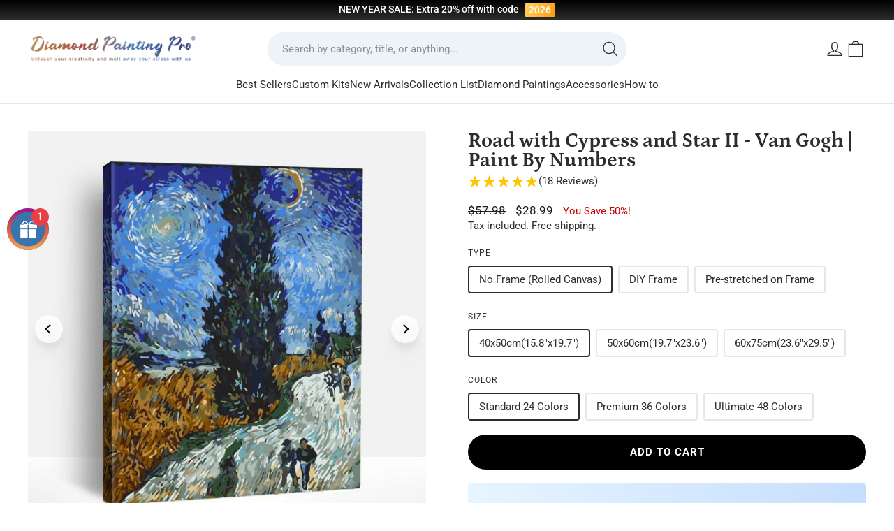

--- FILE ---
content_type: text/html; charset=utf-8
request_url: https://diamondpaintingpro.com/products/paint-by-numbers-smt1257
body_size: 70029
content:
<!doctype html><html class="no-js header-not-change" lang="en" dir="ltr" 
  data-page-type="product"
  data-template-suffix="paint-by-numbers"
>
<head>
  <meta name="google-site-verification" content="16UsjgujwDkCP9ZqtQIFw28mYn0Z2HEjIjNTNi7vJ5g" />

  <!-- Google tag (gtag.js) -->
<script async src="https://www.googletagmanager.com/gtag/js?id=AW-739869222"></script>
<script>
  window.dataLayer = window.dataLayer || [];
  function gtag(){dataLayer.push(arguments);}
  gtag('js', new Date());

  gtag('config', 'AW-739869222');
</script>
<script>
    window.addEventListener('load', function(event) {
        document.querySelectorAll('[name="add"], .btn--add-to-cart').forEach(function(e) {
            e.addEventListener('click', function() {           
                gtag('event', 'conversion', {'send_to': 'AW-739869222/rPiLCNuzvJoYEKaE5uAC'});
            }); 
        });
document.querySelectorAll('[name="checkout"]').forEach(function(e) {
            e.addEventListener('click', function() {           
                gtag('event', 'conversion', {'send_to': 'AW-739869222/oDgUCN6zvJoYEKaE5uAC'});
            }); 
        });
    });
</script>

<script>
    if (isNaN(parseInt(localStorage['gtag.ga4.page_view.time.3min'])) === true) {
        localStorage['gtag.ga4.page_view.time.3min'] = (new Date()).getTime();
    }
    
    window.addEventListener('beforeunload', function (ev) {
        console.warn(ev.type);
        const Page_View_In_Second = 180;
    
        const startTime = parseInt(localStorage['gtag.ga4.page_view.time.3min']);
        if (isNaN(startTime) === true)
            throw new Error('invalid startTime: ' + localStorage['gtag.ga4.page_view.time.3min']);
    
        const NOW = (new Date()).getTime();
    
        const timePassed = NOW - startTime;
        if (timePassed >= Page_View_In_Second * 1000) {
            console.warn('time up!! ', timePassed);
    
            // reset startTime; comment this to allow trigger only once
            localStorage['gtag.ga4.page_view.time.3min'] = (new Date()).getTime();
    
            //code
            gtag('event', 'Page_3_Min', {});
    
        }
    });
</script>

<script>
    if (isNaN(parseInt(localStorage['gtag.ga4.page_view.time.5min'])) === true) {
        localStorage['gtag.ga4.page_view.time.5min'] = (new Date()).getTime();
    }
    
    window.addEventListener('beforeunload', function (ev) {
        console.warn(ev.type);
        const Page_View_In_Second = 180;
    
        const startTime = parseInt(localStorage['gtag.ga4.page_view.time.5min']);
        if (isNaN(startTime) === true)
            throw new Error('invalid startTime: ' + localStorage['gtag.ga4.page_view.time.5min']);
    
        const NOW = (new Date()).getTime();
    
        const timePassed = NOW - startTime;
        if (timePassed >= Page_View_In_Second * 1000) {
            console.warn('time up!! ', timePassed);
    
            // reset startTime; comment this to allow trigger only once
            localStorage['gtag.ga4.page_view.time.5min'] = (new Date()).getTime();
    
            //code
            gtag('event', 'Page_5_Min', {});
    
        }
    });
</script>


<script>
    setTimeout(function () {
        requestAnimationFrame(function (ts) {
            var _gtag_page_view = 'gtag.page_view.log';
            if (!localStorage[_gtag_page_view] || localStorage[_gtag_page_view].length > 65535) {
                localStorage[_gtag_page_view] = '';
            }
    
            var pathEntry = location.pathname + location.search + ';';
            if (localStorage[_gtag_page_view].includes(pathEntry) === false) {
                localStorage[_gtag_page_view] += pathEntry;
    
                var pageViewCount = localStorage[_gtag_page_view].match(/\;/g).length;
                var page_view_count = 5;
                if (pageViewCount % page_view_count === 0) {
    
                    gtag('event', 'page_view_count_5', {});
    
                }
            }
        });
    }, 1000);
</script>

  <!-- Google Ads Remarketing Tag By FeedArmy Version 2.11 START -->
<!-- FeedArmy tutorial found at https://feedarmy.com/kb/adding-google-adwords-remarketing-tag-to-shopify/ -->

<!-- CODE SETTINGS START -->
<!-- CODE SETTINGS START -->

<!-- Please add your Google Ads Audience Source Tag ID -->


<!-- Please add your alpha2 code, you can find it here: https://help.shopify.com/en/api/custom-storefronts/storefront-api/reference/enum/countrycode -->


<!-- if you have prices such as 1,000.00 set below to true, if you have prices such as 1.000,00 set below to false -->


<!-- set your product id values are default, product_id, parent_id, sku-->


<!-- CODE SETTINGS END -->
<!-- CODE SETTINGS END -->

<!-- ------------------------------------ -->
<!-- DO NOT EDIT ANYTHING BELOW THIS LINE -->
<!-- Global site tag (gtag.js) - Ads. -->
<script async src="https://www.googletagmanager.com/gtag/js?id=AW-739869222"></script>
<script>
  window.dataLayer = window.dataLayer || [];
  function gtag(){dataLayer.push(arguments);}
  gtag('js', new Date());
  gtag('config', 'AW-739869222');
</script>
<!-- Global site tag (gtag.js) - Ads. -->



<script>
  gtag('event', 'view_item', {
    'send_to': 'AW-739869222',
 'value': 28.99,
 
    'items': [{
  
   'id': 'shopify_US_5982799888533_46966586605811',
  
      'google_business_vertical': 'retail'
    }]
 
  });
</script>
<!-- Google Ads Remarketing Tag By FeedArmy Version 2.11 END -->

  <script>(function(w,d,t,r,u){var f,n,i;w[u]=w[u]||[],f=function(){var o={ti:"56361210", enableAutoSpaTracking: true};o.q=w[u],w[u]=new UET(o),w[u].push("pageLoad")},n=d.createElement(t),n.src=r,n.async=1,n.onload=n.onreadystatechange=function(){var s=this.readyState;s&&s!=="loaded"&&s!=="complete"||(f(),n.onload=n.onreadystatechange=null)},i=d.getElementsByTagName(t)[0],i.parentNode.insertBefore(n,i)})(window,document,"script","//bat.bing.com/bat.js","uetq");</script>
  
  <meta charset="utf-8">
  <meta http-equiv="X-UA-Compatible" content="IE=edge,chrome=1">
  <meta name="viewport" content="width=device-width,initial-scale=1,maximum-scale=1.0,user-scalable=no">
  <meta name="theme-color" content="#000000">
  
  <link rel="preconnect" href="https://cdn.shopify.com" crossorigin>
  <link rel="preconnect" href="https://fonts.shopifycdn.com" crossorigin>
  <link rel="dns-prefetch" href="https://productreviews.shopifycdn.com">
  <link rel="dns-prefetch" href="https://ajax.googleapis.com">
  <link rel="dns-prefetch" href="https://maps.googleapis.com">
  <link rel="dns-prefetch" href="https://maps.gstatic.com"><link rel="shortcut icon" href="//diamondpaintingpro.com/cdn/shop/files/Diamond_Painting_Pro_Favicon_32x32.png?v=1688029345" type="image/png" />

<link rel="canonical" href="https://diamondpaintingpro.com/products/paint-by-numbers-smt1257">



<title>Road with Cypress and Star II - Van Gogh - Paint By Numbers Kits
&ndash; Diamondpaintingpro
</title>


<meta name="description" content="Relax and create masterpieces with our Road with Cypress and Star II Paint by Numbers. Complete with all the supplies you need, perfect for all skill levels."><meta property="og:site_name" content="Diamondpaintingpro">
  <meta property="og:url" content="https://diamondpaintingpro.com/products/paint-by-numbers-smt1257">
  <meta property="og:title" content="Road with Cypress and Star II - Van Gogh | Paint By Numbers">
  <meta property="og:type" content="product">
  <meta property="og:description" content="Relax and create masterpieces with our Road with Cypress and Star II Paint by Numbers. Complete with all the supplies you need, perfect for all skill levels."><meta property="og:image" content="http://diamondpaintingpro.com/cdn/shop/products/SMT1257.jpg?v=1603253030">
    <meta property="og:image:secure_url" content="https://diamondpaintingpro.com/cdn/shop/products/SMT1257.jpg?v=1603253030">
    <meta property="og:image:width" content="1000">
    <meta property="og:image:height" content="1000"><meta name="twitter:site" content="@">
  <meta name="twitter:card" content="summary_large_image">
  <meta name="twitter:title" content="Road with Cypress and Star II - Van Gogh | Paint By Numbers">
  <meta name="twitter:description" content="Relax and create masterpieces with our Road with Cypress and Star II Paint by Numbers. Complete with all the supplies you need, perfect for all skill levels.">
<style data-shopify>@font-face {
  font-family: Petrona;
  font-weight: 700;
  font-style: normal;
  font-display: swap;
  src: url("//diamondpaintingpro.com/cdn/fonts/petrona/petrona_n7.8f0b6938e4c6f57dca1d71c2d799a3a6be96af37.woff2") format("woff2"),
       url("//diamondpaintingpro.com/cdn/fonts/petrona/petrona_n7.9d88fb3c3e708e09dfffac76539bc871aceddbeb.woff") format("woff");
}

  @font-face {
  font-family: Roboto;
  font-weight: 400;
  font-style: normal;
  font-display: swap;
  src: url("//diamondpaintingpro.com/cdn/fonts/roboto/roboto_n4.2019d890f07b1852f56ce63ba45b2db45d852cba.woff2") format("woff2"),
       url("//diamondpaintingpro.com/cdn/fonts/roboto/roboto_n4.238690e0007583582327135619c5f7971652fa9d.woff") format("woff");
}


  @font-face {
  font-family: Roboto;
  font-weight: 600;
  font-style: normal;
  font-display: swap;
  src: url("//diamondpaintingpro.com/cdn/fonts/roboto/roboto_n6.3d305d5382545b48404c304160aadee38c90ef9d.woff2") format("woff2"),
       url("//diamondpaintingpro.com/cdn/fonts/roboto/roboto_n6.bb37be020157f87e181e5489d5e9137ad60c47a2.woff") format("woff");
}

  @font-face {
  font-family: Roboto;
  font-weight: 400;
  font-style: italic;
  font-display: swap;
  src: url("//diamondpaintingpro.com/cdn/fonts/roboto/roboto_i4.57ce898ccda22ee84f49e6b57ae302250655e2d4.woff2") format("woff2"),
       url("//diamondpaintingpro.com/cdn/fonts/roboto/roboto_i4.b21f3bd061cbcb83b824ae8c7671a82587b264bf.woff") format("woff");
}

  @font-face {
  font-family: Roboto;
  font-weight: 600;
  font-style: italic;
  font-display: swap;
  src: url("//diamondpaintingpro.com/cdn/fonts/roboto/roboto_i6.ebd6b6733fb2b030d60cbf61316511a7ffd82fb3.woff2") format("woff2"),
       url("//diamondpaintingpro.com/cdn/fonts/roboto/roboto_i6.1363905a6d5249605bc5e0f859663ffe95ac3bed.woff") format("woff");
}

</style><!-- Style font --><style data-shopify>@font-face {
  font-family: Roboto;
  font-weight: 100;
  font-style: normal;
  src: url("//diamondpaintingpro.com/cdn/fonts/roboto/roboto_n1.90b4da06f3479773587365491ef23b0675c8d747.woff2") format("woff2"),
       url("//diamondpaintingpro.com/cdn/fonts/roboto/roboto_n1.d4e22cf363186df0511ea8d84cdef42b69c37e33.woff") format("woff");
}
@font-face {
  font-family: Roboto;
  font-weight: 200;
  font-style: normal;
  src: url("//diamondpaintingpro.com/cdn/fonts/roboto/roboto_n2.c1fc392741066ea464be5976a6063f2fce281707.woff2") format("woff2"),
       url("//diamondpaintingpro.com/cdn/fonts/roboto/roboto_n2.ed054c644dbb31e8d101259a1f2c869f38775938.woff") format("woff");
}
@font-face {
  font-family: Roboto;
  font-weight: 300;
  font-style: normal;
  src: url("//diamondpaintingpro.com/cdn/fonts/roboto/roboto_n3.9ac06d5955eb603264929711f38e40623ddc14db.woff2") format("woff2"),
       url("//diamondpaintingpro.com/cdn/fonts/roboto/roboto_n3.797df4bf78042ba6106158fcf6a8d0e116fbfdae.woff") format("woff");
}
@font-face {
  font-family: Roboto;
  font-weight: 400;
  font-style: normal;
  src: url("//diamondpaintingpro.com/cdn/fonts/roboto/roboto_n4.2019d890f07b1852f56ce63ba45b2db45d852cba.woff2") format("woff2"),
       url("//diamondpaintingpro.com/cdn/fonts/roboto/roboto_n4.238690e0007583582327135619c5f7971652fa9d.woff") format("woff");
}
@font-face {
  font-family: Roboto;
  font-weight: 500;
  font-style: normal;
  src: url("//diamondpaintingpro.com/cdn/fonts/roboto/roboto_n5.250d51708d76acbac296b0e21ede8f81de4e37aa.woff2") format("woff2"),
       url("//diamondpaintingpro.com/cdn/fonts/roboto/roboto_n5.535e8c56f4cbbdea416167af50ab0ff1360a3949.woff") format("woff");
}
@font-face {
  font-family: Roboto;
  font-weight: 600;
  font-style: normal;
  src: url("//diamondpaintingpro.com/cdn/fonts/roboto/roboto_n6.3d305d5382545b48404c304160aadee38c90ef9d.woff2") format("woff2"),
       url("//diamondpaintingpro.com/cdn/fonts/roboto/roboto_n6.bb37be020157f87e181e5489d5e9137ad60c47a2.woff") format("woff");
}
@font-face {
  font-family: Roboto;
  font-weight: 700;
  font-style: normal;
  src: url("//diamondpaintingpro.com/cdn/fonts/roboto/roboto_n7.f38007a10afbbde8976c4056bfe890710d51dec2.woff2") format("woff2"),
       url("//diamondpaintingpro.com/cdn/fonts/roboto/roboto_n7.94bfdd3e80c7be00e128703d245c207769d763f9.woff") format("woff");
}
@font-face {
  font-family: Roboto;
  font-weight: 900;
  font-style: normal;
  src: url("//diamondpaintingpro.com/cdn/fonts/roboto/roboto_n9.0c184e6fa23f90226ecbf2340f41a7f829851913.woff2") format("woff2"),
       url("//diamondpaintingpro.com/cdn/fonts/roboto/roboto_n9.7211b7d111ec948ac853161b9ab0c32728753cde.woff") format("woff");
}
@font-face {
  font-family: Roboto;
  font-weight: 100;
  font-style: italic;
  src: url("//diamondpaintingpro.com/cdn/fonts/roboto/roboto_i1.f9eb5e56a99161ca978d604fc9ffbdf8619a8a97.woff2") format("woff2"),
       url("//diamondpaintingpro.com/cdn/fonts/roboto/roboto_i1.3a44ccd5fb5b37f478f6eb8a646e1755d3c50a7f.woff") format("woff");
}
@font-face {
  font-family: Roboto;
  font-weight: 200;
  font-style: italic;
  src: url("//diamondpaintingpro.com/cdn/fonts/roboto/roboto_i2.cd0da1214b850a811758fa416768b12c9d7af5b0.woff2") format("woff2"),
       url("//diamondpaintingpro.com/cdn/fonts/roboto/roboto_i2.f536444a511652bf8105ca8634aa22d16fa480a4.woff") format("woff");
}
@font-face {
  font-family: Roboto;
  font-weight: 300;
  font-style: italic;
  src: url("//diamondpaintingpro.com/cdn/fonts/roboto/roboto_i3.7ba64865c0576ce320cbaa5e1e04a91d9daa2d3a.woff2") format("woff2"),
       url("//diamondpaintingpro.com/cdn/fonts/roboto/roboto_i3.d974836b0cbb56a5fb4f6622c83b31968fe4c5d0.woff") format("woff");
}
@font-face {
  font-family: Roboto;
  font-weight: 400;
  font-style: italic;
  src: url("//diamondpaintingpro.com/cdn/fonts/roboto/roboto_i4.57ce898ccda22ee84f49e6b57ae302250655e2d4.woff2") format("woff2"),
       url("//diamondpaintingpro.com/cdn/fonts/roboto/roboto_i4.b21f3bd061cbcb83b824ae8c7671a82587b264bf.woff") format("woff");
}
@font-face {
  font-family: Roboto;
  font-weight: 500;
  font-style: italic;
  src: url("//diamondpaintingpro.com/cdn/fonts/roboto/roboto_i5.0ae24363bf5844e2ee3295d84078d36c9bd0faf4.woff2") format("woff2"),
       url("//diamondpaintingpro.com/cdn/fonts/roboto/roboto_i5.a9cdb6a43048799fe739d389c60b64059e33cf12.woff") format("woff");
}
@font-face {
  font-family: Roboto;
  font-weight: 600;
  font-style: italic;
  src: url("//diamondpaintingpro.com/cdn/fonts/roboto/roboto_i6.ebd6b6733fb2b030d60cbf61316511a7ffd82fb3.woff2") format("woff2"),
       url("//diamondpaintingpro.com/cdn/fonts/roboto/roboto_i6.1363905a6d5249605bc5e0f859663ffe95ac3bed.woff") format("woff");
}
@font-face {
  font-family: Roboto;
  font-weight: 700;
  font-style: italic;
  src: url("//diamondpaintingpro.com/cdn/fonts/roboto/roboto_i7.7ccaf9410746f2c53340607c42c43f90a9005937.woff2") format("woff2"),
       url("//diamondpaintingpro.com/cdn/fonts/roboto/roboto_i7.49ec21cdd7148292bffea74c62c0df6e93551516.woff") format("woff");
}
@font-face {
  font-family: Roboto;
  font-weight: 900;
  font-style: italic;
  src: url("//diamondpaintingpro.com/cdn/fonts/roboto/roboto_i9.8bf6d9508a9a9d1b2375b9f0abd9bf21e05bfc81.woff2") format("woff2"),
       url("//diamondpaintingpro.com/cdn/fonts/roboto/roboto_i9.96d6ec64d624107ce21cf389327592d9f557d5b8.woff") format("woff");
}
</style><link href="//diamondpaintingpro.com/cdn/shop/t/135/assets/theme.css?v=49452103370837054551755847839" rel="stylesheet" type="text/css" media="all" />
<style data-shopify>:root {
    --typeHeaderPrimary: Petrona;
    --typeHeaderFallback: serif;
    --typeHeaderSize: 34px;
    --typeHeaderWeight: 700;
    --typeHeaderLineHeight: 1;
    --typeHeaderSpacing: 0.0em;

    --typeBasePrimary:Roboto;
    --typeBaseFallback:sans-serif;
    --typeBaseSize: 15px;
    --typeBaseWeight: 400;
    --typeBaseSpacing: 0;
    --typeBaseLineHeight: 1.4;
    --typeBaselineHeightMinus01: 1.3;

    --typeCollectionTitle: 15px;

    --iconWeight: 3px;
    --iconLinecaps: round;
    
    --buttonRadius: 9999px;
    --colorGridOverlayOpacity: 0.16;
    }

    .placeholder-content {
        background-image: linear-gradient(100deg, #ffffff 40%, #f7f7f7 63%, #ffffff 79%);
    }
    
    :root {
        --p-tip-color-bg: radial-gradient( circle 369px at -2.9% 12.9%,  rgba(247,234,163,1) 0%, rgba(236,180,238,0.56) 46.4%, rgba(163,203,247,1) 100.7% );
        --p-tip-color-text: #fff;
        --p-tip-shadow: 0 0 10px rgba(0,0,0,0.5);
    }</style><link href="//diamondpaintingpro.com/cdn/shop/t/135/assets/hsd.main.css?v=46429474431578212971742811390" rel="stylesheet" type="text/css" media="all" />



  <script>
    document.documentElement.className = document.documentElement.className.replace('no-js', 'js');

    window.theme = window.theme || {};
    theme.routes = {
      home: "/",
      cart: "/cart.js",
      cartPage: "/cart",
      cartAdd: "/cart/add.js",
      cartChange: "/cart/change.js",
      search: "/search",
      predictiveSearch: "/search/suggest"
    };
    theme.strings = {
      soldOut: "Sold Out",
      unavailable: "Unavailable",
      inStockLabel: "In stock, ready to ship",
      oneStockLabel: "Low stock - [count] item left",
      otherStockLabel: "Low stock - [count] items left",
      willNotShipUntil: "Ready to ship [date]",
      willBeInStockAfter: "Back in stock [date]",
      waitingForStock: "Inventory on the way",
      savePrice: "You Save [saved_amount]!",
      cartEmpty: "Your cart is currently empty.",
      cartTermsConfirmation: "You must agree with the terms and conditions of sales to check out",
      searchCollections: "Collections",
      searchPages: "Pages",
      searchArticles: "Articles",
      productFrom: " ",
      maxQuantity: "You can only have [quantity] of [title] in your cart."
    };
    theme.settings = {
      cartType: "drawer",
      isCustomerTemplate: false,
      moneyFormat: "\u003cspan class=money\u003e${{amount}}\u003c\/span\u003e",
      saveType: "percent",
      productImageSize: "natural",
      productImageCover: false,
      predictiveSearch: true,
      predictiveSearchType: null,
      predictiveSearchVendor: false,
      predictiveSearchPrice: false,
      quickView: false,
      themeName: 'Impulse',
      themeVersion: "7.4.0",
      
      p_size_o_change_tag: "GN_CustomFT",
      p_size_o_change_origin_values: ["25x25cm","30x30cm","30x40cm","40x40cm","40x50cm","40x60cm","40x80cm","50x50cm","50x60cm","50x70cm","50x100cm","60x60cm","60x80cm","60x90cm","60x120cm","70x70cm","80x80cm","80x120cm","30x50cm","50x80cm","100x150cm","120x130cm","125x125cm","80x100cm","45x60cm","50x75cm","60x100cm","70x100cm","70x120cm","70x140cm","90x120cm"],
      p_size_o_change_target_values: ["25x25cm (9.8\"x9.8\")","30x30cm (11.8\"x11.8\")","30x40cm (11.8\"x15.8\")","40x40cm (15.8\"x15.8\")","40x50cm (15.8\"x19.7\")","40x60cm (15.8\"x23.6\")","40x80cm (15.8\"x31.5\")","50x50cm (19.7\"x19.7\")","50x60cm (19.7\"x23.6\")","50x70cm (19.7\"x27.6\")","50x100cm (19.7\"x39.4\")","60x60cm (23.6\"x23.6\")","60x80cm (23.6\"x31.5\")","60x90cm (23.6\"x35.4\")","60x120cm (23.6\"x47.2\")","70x70cm (27.6\"x27.6\")","80x80cm (31.5\"x31.5\")","80x120cm (31.5\"x47.2\")","30x50cm (11.8\"x19.7\")","50x80cm (19.7\"x31.5\")","100x150cm (39.4\"x59.1\")","120x130cm (47.2\"x51.2\")","125x125cm (49.2\"x49.2\")","80x100cm (31.5\"x39.4\")","45x60cm (17.7\"x23.6\")","50x75cm (19.7\"x29.5\")","60x100cm (23.6\"x39.4\")","70x100cm (27.6\"x39.4\")","70x120cm (27.6\"x47.2\")","70x140cm (27.6\"x55.1\")","90x120cm (35.5\"x47.2\")"],
    };
    theme.assets = {
      "canvas-number.jpg": "\/\/diamondpaintingpro.com\/cdn\/shop\/t\/135\/assets\/canvas-number.jpg?v=154944300701090567561741170907",
    }
  </script>


<script>
  let _DoublyGlobalCurrency = null;
  let _DoublyGlobalCurrency_currentCurrency = null;
  let DoublyGlobalCurrencyChangeEvent = null;
  Object.defineProperty(window, "DoublyGlobalCurrency", {
    get: () => _DoublyGlobalCurrency,
    set(value) {
      _DoublyGlobalCurrency = value;
      if (!DoublyGlobalCurrencyChangeEvent) {
        Object.defineProperty(_DoublyGlobalCurrency, "currentCurrency", {
          get: () => _DoublyGlobalCurrency_currentCurrency,
          set(value) {
            if (_DoublyGlobalCurrency_currentCurrency !== value) {
              _DoublyGlobalCurrency_currentCurrency = value;
              DoublyGlobalCurrencyChangeEvent = new CustomEvent('DoublyGlobalCurrency:change', {
                detail: _DoublyGlobalCurrency
              });
              document.dispatchEvent(DoublyGlobalCurrencyChangeEvent);
            }
            return true;
          }
        });
      }
      return true;
    }
  });
</script>

  <script>window.performance && window.performance.mark && window.performance.mark('shopify.content_for_header.start');</script><meta id="shopify-digital-wallet" name="shopify-digital-wallet" content="/21586116680/digital_wallets/dialog">
<meta name="shopify-checkout-api-token" content="69fa52ed1fec7bd834b8ebc432c4f1bf">
<meta id="in-context-paypal-metadata" data-shop-id="21586116680" data-venmo-supported="false" data-environment="production" data-locale="en_US" data-paypal-v4="true" data-currency="USD">
<link rel="alternate" type="application/json+oembed" href="https://diamondpaintingpro.com/products/paint-by-numbers-smt1257.oembed">
<script async="async" src="/checkouts/internal/preloads.js?locale=en-US"></script>
<script id="shopify-features" type="application/json">{"accessToken":"69fa52ed1fec7bd834b8ebc432c4f1bf","betas":["rich-media-storefront-analytics"],"domain":"diamondpaintingpro.com","predictiveSearch":true,"shopId":21586116680,"locale":"en"}</script>
<script>var Shopify = Shopify || {};
Shopify.shop = "diamondpaintingpro.myshopify.com";
Shopify.locale = "en";
Shopify.currency = {"active":"USD","rate":"1.0"};
Shopify.country = "US";
Shopify.theme = {"name":"Diamond Painting Pro 2024 Im V3.1","id":141453820147,"schema_name":"Impulse","schema_version":"7.4.0","theme_store_id":null,"role":"main"};
Shopify.theme.handle = "null";
Shopify.theme.style = {"id":null,"handle":null};
Shopify.cdnHost = "diamondpaintingpro.com/cdn";
Shopify.routes = Shopify.routes || {};
Shopify.routes.root = "/";</script>
<script type="module">!function(o){(o.Shopify=o.Shopify||{}).modules=!0}(window);</script>
<script>!function(o){function n(){var o=[];function n(){o.push(Array.prototype.slice.apply(arguments))}return n.q=o,n}var t=o.Shopify=o.Shopify||{};t.loadFeatures=n(),t.autoloadFeatures=n()}(window);</script>
<script id="shop-js-analytics" type="application/json">{"pageType":"product"}</script>
<script defer="defer" async type="module" src="//diamondpaintingpro.com/cdn/shopifycloud/shop-js/modules/v2/client.init-shop-cart-sync_BT-GjEfc.en.esm.js"></script>
<script defer="defer" async type="module" src="//diamondpaintingpro.com/cdn/shopifycloud/shop-js/modules/v2/chunk.common_D58fp_Oc.esm.js"></script>
<script defer="defer" async type="module" src="//diamondpaintingpro.com/cdn/shopifycloud/shop-js/modules/v2/chunk.modal_xMitdFEc.esm.js"></script>
<script type="module">
  await import("//diamondpaintingpro.com/cdn/shopifycloud/shop-js/modules/v2/client.init-shop-cart-sync_BT-GjEfc.en.esm.js");
await import("//diamondpaintingpro.com/cdn/shopifycloud/shop-js/modules/v2/chunk.common_D58fp_Oc.esm.js");
await import("//diamondpaintingpro.com/cdn/shopifycloud/shop-js/modules/v2/chunk.modal_xMitdFEc.esm.js");

  window.Shopify.SignInWithShop?.initShopCartSync?.({"fedCMEnabled":true,"windoidEnabled":true});

</script>
<script>(function() {
  var isLoaded = false;
  function asyncLoad() {
    if (isLoaded) return;
    isLoaded = true;
    var urls = ["https:\/\/cdn2.ryviu.com\/v\/static\/js\/app.js?n=1\u0026shop=diamondpaintingpro.myshopify.com"];
    for (var i = 0; i < urls.length; i++) {
      var s = document.createElement('script');
      s.type = 'text/javascript';
      s.async = true;
      s.src = urls[i];
      var x = document.getElementsByTagName('script')[0];
      x.parentNode.insertBefore(s, x);
    }
  };
  if(window.attachEvent) {
    window.attachEvent('onload', asyncLoad);
  } else {
    window.addEventListener('load', asyncLoad, false);
  }
})();</script>
<script id="__st">var __st={"a":21586116680,"offset":-18000,"reqid":"8fe45a6a-6b42-40e8-83fc-91e4bd8b1fe3-1769233692","pageurl":"diamondpaintingpro.com\/products\/paint-by-numbers-smt1257","u":"8031d3ae5299","p":"product","rtyp":"product","rid":5982799888533};</script>
<script>window.ShopifyPaypalV4VisibilityTracking = true;</script>
<script id="captcha-bootstrap">!function(){'use strict';const t='contact',e='account',n='new_comment',o=[[t,t],['blogs',n],['comments',n],[t,'customer']],c=[[e,'customer_login'],[e,'guest_login'],[e,'recover_customer_password'],[e,'create_customer']],r=t=>t.map((([t,e])=>`form[action*='/${t}']:not([data-nocaptcha='true']) input[name='form_type'][value='${e}']`)).join(','),a=t=>()=>t?[...document.querySelectorAll(t)].map((t=>t.form)):[];function s(){const t=[...o],e=r(t);return a(e)}const i='password',u='form_key',d=['recaptcha-v3-token','g-recaptcha-response','h-captcha-response',i],f=()=>{try{return window.sessionStorage}catch{return}},m='__shopify_v',_=t=>t.elements[u];function p(t,e,n=!1){try{const o=window.sessionStorage,c=JSON.parse(o.getItem(e)),{data:r}=function(t){const{data:e,action:n}=t;return t[m]||n?{data:e,action:n}:{data:t,action:n}}(c);for(const[e,n]of Object.entries(r))t.elements[e]&&(t.elements[e].value=n);n&&o.removeItem(e)}catch(o){console.error('form repopulation failed',{error:o})}}const l='form_type',E='cptcha';function T(t){t.dataset[E]=!0}const w=window,h=w.document,L='Shopify',v='ce_forms',y='captcha';let A=!1;((t,e)=>{const n=(g='f06e6c50-85a8-45c8-87d0-21a2b65856fe',I='https://cdn.shopify.com/shopifycloud/storefront-forms-hcaptcha/ce_storefront_forms_captcha_hcaptcha.v1.5.2.iife.js',D={infoText:'Protected by hCaptcha',privacyText:'Privacy',termsText:'Terms'},(t,e,n)=>{const o=w[L][v],c=o.bindForm;if(c)return c(t,g,e,D).then(n);var r;o.q.push([[t,g,e,D],n]),r=I,A||(h.body.append(Object.assign(h.createElement('script'),{id:'captcha-provider',async:!0,src:r})),A=!0)});var g,I,D;w[L]=w[L]||{},w[L][v]=w[L][v]||{},w[L][v].q=[],w[L][y]=w[L][y]||{},w[L][y].protect=function(t,e){n(t,void 0,e),T(t)},Object.freeze(w[L][y]),function(t,e,n,w,h,L){const[v,y,A,g]=function(t,e,n){const i=e?o:[],u=t?c:[],d=[...i,...u],f=r(d),m=r(i),_=r(d.filter((([t,e])=>n.includes(e))));return[a(f),a(m),a(_),s()]}(w,h,L),I=t=>{const e=t.target;return e instanceof HTMLFormElement?e:e&&e.form},D=t=>v().includes(t);t.addEventListener('submit',(t=>{const e=I(t);if(!e)return;const n=D(e)&&!e.dataset.hcaptchaBound&&!e.dataset.recaptchaBound,o=_(e),c=g().includes(e)&&(!o||!o.value);(n||c)&&t.preventDefault(),c&&!n&&(function(t){try{if(!f())return;!function(t){const e=f();if(!e)return;const n=_(t);if(!n)return;const o=n.value;o&&e.removeItem(o)}(t);const e=Array.from(Array(32),(()=>Math.random().toString(36)[2])).join('');!function(t,e){_(t)||t.append(Object.assign(document.createElement('input'),{type:'hidden',name:u})),t.elements[u].value=e}(t,e),function(t,e){const n=f();if(!n)return;const o=[...t.querySelectorAll(`input[type='${i}']`)].map((({name:t})=>t)),c=[...d,...o],r={};for(const[a,s]of new FormData(t).entries())c.includes(a)||(r[a]=s);n.setItem(e,JSON.stringify({[m]:1,action:t.action,data:r}))}(t,e)}catch(e){console.error('failed to persist form',e)}}(e),e.submit())}));const S=(t,e)=>{t&&!t.dataset[E]&&(n(t,e.some((e=>e===t))),T(t))};for(const o of['focusin','change'])t.addEventListener(o,(t=>{const e=I(t);D(e)&&S(e,y())}));const B=e.get('form_key'),M=e.get(l),P=B&&M;t.addEventListener('DOMContentLoaded',(()=>{const t=y();if(P)for(const e of t)e.elements[l].value===M&&p(e,B);[...new Set([...A(),...v().filter((t=>'true'===t.dataset.shopifyCaptcha))])].forEach((e=>S(e,t)))}))}(h,new URLSearchParams(w.location.search),n,t,e,['guest_login'])})(!0,!0)}();</script>
<script integrity="sha256-4kQ18oKyAcykRKYeNunJcIwy7WH5gtpwJnB7kiuLZ1E=" data-source-attribution="shopify.loadfeatures" defer="defer" src="//diamondpaintingpro.com/cdn/shopifycloud/storefront/assets/storefront/load_feature-a0a9edcb.js" crossorigin="anonymous"></script>
<script data-source-attribution="shopify.dynamic_checkout.dynamic.init">var Shopify=Shopify||{};Shopify.PaymentButton=Shopify.PaymentButton||{isStorefrontPortableWallets:!0,init:function(){window.Shopify.PaymentButton.init=function(){};var t=document.createElement("script");t.src="https://diamondpaintingpro.com/cdn/shopifycloud/portable-wallets/latest/portable-wallets.en.js",t.type="module",document.head.appendChild(t)}};
</script>
<script data-source-attribution="shopify.dynamic_checkout.buyer_consent">
  function portableWalletsHideBuyerConsent(e){var t=document.getElementById("shopify-buyer-consent"),n=document.getElementById("shopify-subscription-policy-button");t&&n&&(t.classList.add("hidden"),t.setAttribute("aria-hidden","true"),n.removeEventListener("click",e))}function portableWalletsShowBuyerConsent(e){var t=document.getElementById("shopify-buyer-consent"),n=document.getElementById("shopify-subscription-policy-button");t&&n&&(t.classList.remove("hidden"),t.removeAttribute("aria-hidden"),n.addEventListener("click",e))}window.Shopify?.PaymentButton&&(window.Shopify.PaymentButton.hideBuyerConsent=portableWalletsHideBuyerConsent,window.Shopify.PaymentButton.showBuyerConsent=portableWalletsShowBuyerConsent);
</script>
<script data-source-attribution="shopify.dynamic_checkout.cart.bootstrap">document.addEventListener("DOMContentLoaded",(function(){function t(){return document.querySelector("shopify-accelerated-checkout-cart, shopify-accelerated-checkout")}if(t())Shopify.PaymentButton.init();else{new MutationObserver((function(e,n){t()&&(Shopify.PaymentButton.init(),n.disconnect())})).observe(document.body,{childList:!0,subtree:!0})}}));
</script>
<link id="shopify-accelerated-checkout-styles" rel="stylesheet" media="screen" href="https://diamondpaintingpro.com/cdn/shopifycloud/portable-wallets/latest/accelerated-checkout-backwards-compat.css" crossorigin="anonymous">
<style id="shopify-accelerated-checkout-cart">
        #shopify-buyer-consent {
  margin-top: 1em;
  display: inline-block;
  width: 100%;
}

#shopify-buyer-consent.hidden {
  display: none;
}

#shopify-subscription-policy-button {
  background: none;
  border: none;
  padding: 0;
  text-decoration: underline;
  font-size: inherit;
  cursor: pointer;
}

#shopify-subscription-policy-button::before {
  box-shadow: none;
}

      </style>

<script>window.performance && window.performance.mark && window.performance.mark('shopify.content_for_header.end');</script>

  <script src="//diamondpaintingpro.com/cdn/shop/t/135/assets/vendor-scripts-v11.js" defer="defer"></script><script src="//diamondpaintingpro.com/cdn/shop/t/135/assets/theme.js?v=121707542824024829211742811837" defer="defer"></script>
  <script src="//diamondpaintingpro.com/cdn/shop/t/135/assets/hsd.main.js?v=1470063784060804511767613121" defer="defer" type="module"></script><script src="//diamondpaintingpro.com/cdn/shop/t/135/assets/jquery.min.js?v=147293088974801289311712567258" defer></script>
  

  

<!-- BEGIN app block: shopify://apps/beast-currency-converter/blocks/doubly/267afa86-a419-4d5b-a61b-556038e7294d -->


	<script>
		var DoublyGlobalCurrency, catchXHR = true, bccAppVersion = 1;
       	var DoublyGlobal = {
			theme : 'flags_theme',
			spanClass : 'money',
			cookieName : '_g1697203454',
			ratesUrl :  'https://init.grizzlyapps.com/9e32c84f0db4f7b1eb40c32bdb0bdea9',
			geoUrl : 'https://currency.grizzlyapps.com/83d400c612f9a099fab8f76dcab73a48',
			shopCurrency : 'USD',
            allowedCurrencies : '["USD","EUR","GBP","CAD","AUD","NZD","CNY","SGD","RUB","TRY","CHF","SEK","PLN","BRL","MXN","INR"]',
			countriesJSON : '{"0c9fbda2f60ec2898217462c14a8ca28":"AFN","77825ffc7ed510e4219e27367f50f427":"ALL","25a2b91d530da6d79800c24bec689d61":"USD","6916af863143143036e271f9117caadc":"DZD","36d215ec8ce6c5a767e678b13f50862b":"USD","fb911160ef95c46fb368ef2eff5570c0":"EUR","b3476dae9aa570b88a30abf70a978252":"AOA","0dcfbae12c14fe30dc542b8206e459bd":"XCD","78da38f7ae93bc36b6bd59ca89a8429e":"AZN","00bad30068c0f10b3b77506da947caa2":"ARS","ae7f19edb7b436fcaf57a36430c3d3b0":"AUD","33d5bb379aebcde4d167f033df2d382e":"EUR","9edd33fbd532c66cacf94af4db21dab7":"BSD","925c1d014fbf174114bb903bf2c7bac5":"BHD","7728cea5bac9cde9907b1085712ed9f2":"BDT","749b2ebf8d945c6cf6c5f048c72aaa2a":"AMD","51a5c332372cd72420a791368eece6f8":"BBD","a19904ce7ba5c44cb4d91748288eefe1":"EUR","35e59d62315172a2d1d54dc0dab770e2":"BMD","90719543ee7853da54814bea0989487b":"BTN","a64e8989e48fe1e7d05d23f4e8e9780c":"BOB","12a516dd73e5e53bd31569e4fcc041e6":"BAM","aedbb109003adaf6af69128c4e83cbe2":"BWP","10cfd19a20aae97470c9fbec788b71d6":"NOK","6b1966f4af75004e954a0de3c7fe7c1b":"BRL","a8958ab7798f4aef591661273c373f08":"BZD","950722fea3174745d7dfa0458b3cf71b":"USD","af5b357afe354e75e320a29e2b045978":"SBD","b53c1f894f02b24dcda710f846b6f0b3":"USD","1eb8a653b84f6acca0219cc54beac35f":"BND","181b4e020d6109051fc88ee13fb045ca":"BGN","3024a0f4e34ca7dc9ee76ebd3c519a83":"MMK","b69c9b470097833122f215cf0fa67382":"BIF","df9ace98f7da2dab53a04a99cf75a3de":"BYN","8d516a5655bcd1dd017b946ca6eed9d6":"KHR","1ea38124b279c2416df6b493978da030":"XAF","132df582bdd725b956df4dfe33711f28":"CAD","7322579988573acf8fd138830bc5e884":"CVE","51bc3879ab2a3f057693cb9ec6e45c94":"KYD","3a3cea975adfe6240593cd1e5388120d":"XAF","7bbd9b6a782e6e1e6a117129051aac32":"LKR","60b136c7758c1178ce48c292d65851e5":"XAF","c3c3ac331bcee531802bc9c1712f5c54":"CLP","92035c0407d62963eda165cda28d6114":"CNY","2bd18f873de9138c69de623ee7f04af9":"TWD","6810126b0ee4236a21f0ac1c4fdb6764":"AUD","bcf6ce5201899723a0a06792c6caeed3":"AUD","5a43428b67ab8a57bfbe1088c4b7f42f":"COP","f2b2534365ee9f71fbed5e2afcdca50a":"KMF","f773a4708bf9adfefd6298f12b062124":"EUR","f8ec5d9332715db4eb25a5347286e599":"XAF","92150c6fdab610675a24978b4cfbf368":"CDF","96b30a27a1720ddf1b08cc915d36acab":"NZD","7a7f88e4952e63bfcd9635168264fe45":"CRC","67a7fa7c3712d0f7a9dc50853047e144":"HRK","93d5e4bf2d22ead33ca93c5214b54463":"CUP","fa68eef805d5b746aadfc57d13dda9a9":"EUR","a8c576d30a24ac83a47745f71143946b":"CZK","2b08e971cdcf7ef71b19dc31bc06b34b":"XOF","05604cf68845e754896337a8f344e8fc":"DKK","6a7b45431588328067bcdea71dff5b2a":"XCD","1454a2d0108781f78149c88fc8f36d7b":"DOP","636307c6fe4c4b5f7f8c5d30fd69bd65":"USD","cbe09632afa1023daf096d3c95eb652e":"SVC","d30229b54be75d9af0c2e367659a444d":"XAF","3a17356976367ffbf3dd2cee9d9ebad1":"ETB","b263a08ae41abd42665413977d57598f":"ERN","1d1ad6b40e3d3a78667c18e8f9bcbd31":"EUR","037e3819826f61b753b5f5522720668b":"DKK","e27ad3455ba99e93fcca2d6002a07a96":"FKP","48bbd3a2d035cbaf0147d48d70177188":"GBP","a028125f469669a7318f1177d01951c7":"FJD","e23547145863c2b35236b8e0aed3a1ca":"EUR","20fffcb7953b3a667d99abc2ab8fa599":"EUR","df165264a8ef4d00ff49622f4bdbba44":"EUR","88754724b0746ba01695521f0b7bd554":"EUR","c0deda8719b6bb588d2affcdda0b55c9":"XPF","4b99e0aa7795a20b86ea71bb517e3c1f":"EUR","f622b9c2c0cbbc0ca896148c9c92d897":"DJF","8497791e5f8c69a8f6b5ac7b40407442":"XAF","5479ec9596d2508d9f10a91e35e624a5":"GEL","599a0c6d00669d5a18a073e813ad25c1":"GMD","2a3d1dea32681c822faadda2c7bedc93":"ILS","244b30c0daca97ac92f8dc4d7196a979":"EUR","7e23e62798f68cfe69f385cfc5d24bc2":"GHS","b6564c7e17cce6b08e8c28e9967777cf":"GIP","34bcc718cc321ae168c1f9fc4675d6db":"AUD","eadfe4ad5bf03256d8945fd987b9af1d":"EUR","ac960308358e08e9e02979c2f73640a1":"DKK","4e4fa68feb9fe6e476e4fc4c2b0c29cd":"XCD","9d94ac33984c098a1990dfab46d247ff":"EUR","092b02a88419e23d1756a310d95fdfd0":"USD","b204130dc52fe1ffb1fbcbd9ed9648db":"GTQ","372cb8311b845822dc0f94eef709b010":"GNF","57e542cde098aeba6a4cde0f240030ed":"GYD","6896dc1edf7162438bd6d2e24e81adc8":"HTG","efed88903dcd2f2f97398926dc5ea002":"AUD","f3c832d9f2faa0f2f2d6d8c73af455ca":"EUR","0de5a270cc68ef2a3a302d34e367752c":"HNL","ed0cea31460c29d419378320b9ba2add":"HKD","3566563af041eb64212d8e65c749fb85":"HUF","079927f1a99088814d8bc6a55445016f":"ISK","6401e1998d7987f15b52a3581165ff73":"INR","3c4dd418d1e359368054a5f1f9c9b049":"IDR","b65512eda9d25418e41fccdf473d5579":"IRR","807dba887c5c6e25089c209e0135b7be":"IQD","5b3d9c4d15449457901391acd80adbb1":"EUR","41e21e8c34d6aa3da5b718cf4231390d":"ILS","0dab797ef2bac38eacc418c9f8e15378":"EUR","8966da5d224a004f4cb84804a5f6c688":"XOF","5afe1f34ddec8ef4efc0d0a870cddd61":"JMD","bd9b17731f33daee1dcc16697cdd0cf2":"JPY","d5e688005a94a3e4757619a99f369013":"KZT","80205369a97c21e5b252abfa282346ed":"JOD","3edf06f0c8964eac1c6726937f7f352b":"KES","299afb61e687060e5e66bee8b29799f5":"KPW","04b22e7a99e35a4e6f6514b57cc97ae9":"KRW","0adfee7e28312e24433bcefe25145bce":"KWD","73b4c50df66f6a1a5798982a4039b0b0":"KGS","34b09239ed51e9a61f19a88ab3f7fcea":"LAK","cae77d8621fa4d86b0b92481880a5317":"LBP","bba28a0a3390f1867d6dbdb765c6a4dc":"LSL","77e8fb6bf8a842fbd6b34be76499ebfa":"EUR","d458e452b82fc3f8b22a793a46b9f98d":"LRD","1ae51d98f27604480f17d8fd97cac38a":"LYD","9165792285868d0cba002e56081bb192":"CHF","b7227de55a8695f5e7efe963c8f37580":"EUR","e1dc245d3be5a40f86acdc91ac12ea63":"EUR","1058307c74890a16402e5c523d45ccc4":"MOP","767899052385440a885d7de938daad01":"MGA","42afcbb9ee739cc47c7d1702eb6ce514":"MWK","275edfb0464d6ef42d4ab83e25f2c61f":"MYR","0920c810738edbd92221dc14a20fd857":"MVR","3d49572a28be2f390a459064d1a6fb86":"XOF","4e0781dfb39bff6f61a172fc36311361":"EUR","49216d21984ad4769256a4bda5b8e468":"EUR","7610e93ea7d4c45f7e396acd695cdabd":"MRO","76cae5901fbe4ffc09d33953adb034b1":"MUR","00837c88b2fca5736a8f9d3dc2b07bc5":"MXN","f363cf2859ce0362565e44f1893875a9":"EUR","1dccd443b3eb8235d5b5d5d6da8382dc":"MNT","6c9a5e308c5817eaef3edb3ecb7ad67c":"MDL","1eb3ae043c810aa530d470446f31feeb":"EUR","223989fc8d5283e598bde9d0073dd319":"XCD","f95322c1726fb8beb6a49e69f406062e":"MAD","ac1cd746ee4b708a441ff9e4fb36ac4c":"MZN","738079a8cc1ec3c3e2129b1e243fc759":"OMR","dfbe6bca2b81e38c0a9c080424b1d059":"NAD","c768fd9e960be7a96a15f3fe01180b75":"AUD","611b83f00e115fa1bd82798e0880237c":"NPR","ae260c648e19c69d011aaf48cf5f66ef":"EUR","27e53f66add17b02c21300e3e431c533":"ANG","718605db25ac86e0a81169c100c42433":"AWG","42df8577e98085941b5516769691614d":"ANG","ea5260e4f756a54ed674938e72b8468b":"USD","5825c0e889637e79beca81650c4c1ac3":"XPF","95f82d217678c6bcb292b8fc7682234f":"VUV","5b1e176938f4fc1e6522b9f9151d42d6":"NZD","4ec181c3cff3032f67d94739e0e8737d":"NIO","b3301ed2070ec7aceb5be3b5dcc07ad9":"XOF","cb1d6534badc367e8dd9d40ded713069":"NGN","0511d3f5aac43354944b18475222f917":"NZD","cc055af6be2b737d4707a96a552198ee":"AUD","3e08b5ba3280cdc6e122982b8d112784":"NOK","cac21d3c62a7eb45ee19b3ce11a5fbdf":"USD","8de2e7ca50fc23e4bd3bdad52af3037a":"USD","8ada16d7e26335f17caa2acb955e4c63":"USD","c2f8a60ae14932219e028d614e527959":"USD","e79c4eeea8288d0e262d1d406a7e66f8":"USD","58c5e67c7a17d3741c98f44625f55756":"PKR","e02107346a74b3d630cc6b3711a88536":"PAB","41a47e227563d31fdc856d695d3d1844":"PGK","6ed7fa60539658265859ef7d48f07785":"PYG","90d2c82a2026996f3108f8b150828939":"PEN","e0ee9955cb9435aa9069cb193c54ef08":"PHP","d5bb7b09f2c1d285f61754cdeb4fdd0a":"NZD","e47a66a04fc75e67aa65a0130d88c289":"PLN","fa5ec300d94ca4e8726f3324a7221e15":"EUR","da7dc0acf54f11a299598d5c1abc5961":"XOF","a846d0e7d02f0ec40f36262361c8dd18":"USD","bd68e4c39ab0b7db62f065768d28c62b":"USD","a16006c8c29e90446f0fde04b6e3e88f":"QAR","37e4065a1f7e35bfaef4bbf802897a2a":"EUR","1ccbbd574db7fd92d40a94c7f6725c49":"RON","de553067944fe9a58a174f50fef9f3d1":"RUB","5735bd62d4dc46c38a264768624c5330":"RWF","befcbbe1fc95eec06ccf45a9883d7577":"EUR","9b39639bd0ff46e7623c70ceef74ea51":"SHP","94244557185f84c304bb2373b3534fbc":"XCD","eef4bec625bc2eee7b9c43287bc6e0a9":"XCD","8589dd64d0c84007198df76e131cfc13":"XCD","390af7034abbeab1dea79b0a08e08eb0":"EUR","2bd9b35fa78df0a08155979123b82a6c":"EUR","c845f4e559f39bdfbad73b4ce8ee47bf":"XCD","87336adbbb2d9cf8aa8c3432a8b6925d":"EUR","ae6edefdd8d61735e296170da3e4ec21":"STD","717b8accc93f982d5200c72fc0bd6a2a":"SAR","707862748b5f9e173d8540eed312ed59":"XOF","3f7d04eb7ec8fd8019d5e92429ef11ea":"RSD","27143b90c8dcf38ec194a972b93872f5":"SCR","7ceef5912e0f9e67185881af9935da48":"SLL","7f882944ca9cab2763fbdaa377061464":"SGD","54e8c9819bcbc5b574fb44d54d25aa5a":"EUR","0adb4d2468afd4dbd61c49f7fd36d88b":"VND","924f2e3fa5749228c3c6e8ead75f30b1":"EUR","814976873ee98a5cde52aa91f8e57f42":"SOS","c1834a641b269e2d0a9403dd32baae92":"ZAR","9338d6e26cefddb2528d5b68a06d2717":"USD","1d945ab7aaaf4f9e4d9fd09ea7a949d6":"EUR","23b6672991ae7b379d36b7db29c38ac4":"SDG","a22d9decc47998b44a36a7484c37314e":"SDG","180727061ac3e6a234cf945cb8f119e3":"MAD","3028a629c4affcfdd5b29cc13d065120":"SRD","9a4a9bf6dc7ece97b8625b3f55acb3a2":"NOK","4e42c6cbde70d01c30fa7e227c5a6626":"SZL","25c82ed78d863c8047281fcfd229298a":"SEK","c12b0a6679d4199308210e66eca31c90":"CHF","458da6c10e2b4f09c726a02f06cc15ba":"SYP","c3c261b4d5c775fd0a8a4d58884eabc4":"TJS","237c77ef06d9f28471af18777229408b":"THB","5203b04ab35c5bce320c1ee96cd4e129":"XOF","e9374cb9412edd8f085935f54f91385a":"NZD","4e5207658c6cd6ddb48befc6c4f08682":"TOP","0a9590217a134adfc2371a7e7017b451":"TTD","1a88d8af6e9c7b3aa67835874f0e8769":"AED","596b519ddd104be1202b1680edd788ea":"TND","938f6a602f47ab11611eac75b7d96342":"TRY","4ae4f25295d016c86688f39f21ec4566":"TMT","ebee30ce4ec75b66d21f48b0924328f7":"USD","a7f615f9447cc59bfca778079a3814a3":"AUD","85bdaabd2818943bbc1b467e300a332e":"UGX","8c57fb99483a3e0c56a73bac38519d9a":"UAH","66d327f218b4073155d0b046381ff675":"MKD","4ea695c1a795ba52c92b9f0110aa7b2d":"EGP","9b8c63a775d413d2dd8b68fd572882b4":"GBP","3d44a52383e9ab002dbd337a751479a3":"GBP","cd079ceee5c703f20b34577fb9b368ab":"JEP","3c9ff57d6d41927b2c97b51af715b6ad":"GBP","7a042d8291ccfb63b31c0617e7a1baa1":"TZS","a7ce3de3b5af9a66c927e463f0230223":"USD","7b4a54aada8152200148585aadbce60e":"USD","76bbb5b1aa821625238326d161269297":"XOF","46f7033bc00aeb7b684f462ffb338f74":"UYU","d7e82bf061f52352d475f1affe3639db":"UZS","cfebc08fb2c603c307ec34e3ba26b0cf":"VEF","e7a84add1a61f63eb41939981e823bf1":"XPF","88207eabcca4cd20581678e66f05a864":"WST","ab1ac5bf7c0d655900deaee5707ff90c":"YER","745b69ef9b6a4cffad40699f6bbd6d45":"ZMW","88e80faafe1bfca1109be2d97aa40c54":"EUR"}',
			currencyMessage : 'All orders are processed in USD. While the content of your cart is currently displayed in <span class="selected-currency"></span>, you will checkout using USD at the most current exchange rate.',
            currencyFormat : 'money_with_currency_format',
			euroFormat : 'amount',
            removeDecimals : 0,
            roundDecimals : 1,
            roundTo : '99',
            autoSwitch : 1,
			showPriceOnHover : 0,
            showCurrencyMessage : true,
			hideConverter : '',
			forceJqueryLoad : false,
			beeketing : true,
			themeScript : '',
			customerScriptBefore : '',
			customerScriptAfter : '',
			debug: false
		};

		<!-- inline script: fixes + various plugin js functions -->
		DoublyGlobal.themeScript = "if(DoublyGlobal.debug) debugger;dbGenericFixes=true; \/* hide generic *\/ if(window.location.href.indexOf('\/checkouts') != -1 || window.location.href.indexOf('\/password') != -1 || window.location.href.indexOf('\/orders') != -1) { const doublyStylesHide = document.createElement('style'); doublyStylesHide.textContent = ` .doubly-float, .doubly-wrapper { display:none !important; } `; document.head.appendChild(doublyStylesHide); } \/* generic code to add money, message, convert with retry *\/ function genericConvert(){ if (typeof doublyAddMessage !== 'undefined') doublyAddMessage(); if (typeof doublyAddMoney !== 'undefined') doublyAddMoney(); DoublyCurrency.convertAll(); initExtraFeatures(); } window.doublyChangeEvent = function(e) { var numRetries = (typeof doublyIntervalTries !== 'undefined' ? doublyIntervalTries : 6); var timeout = (typeof doublyIntervalTime !== 'undefined' ? doublyIntervalTime : 400); clearInterval(window.doublyInterval); \/* quick convert *\/ setTimeout(genericConvert, 50); \/* retry *\/ window.doublyInterval = setInterval(function() { try{ genericConvert(); } catch (e) { clearInterval(window.doublyInterval); } if (numRetries-- <= 0) clearInterval(window.doublyInterval); }, timeout); }; \/* bind events *\/ ['mouseup', 'change', 'input', 'scroll'].forEach(function(event) { document.removeEventListener(event, doublyChangeEvent); document.addEventListener(event, doublyChangeEvent); }); \/* for ajax cart *\/ jQueryGrizzly(document).unbind('ajaxComplete.doublyGenericFix'); jQueryGrizzly(document).bind('ajaxComplete.doublyGenericFix', doublyChangeEvent);";DoublyGlobal.customerScriptBefore = "if(DoublyGlobal.debug) debugger;function addMessageToCart() { if (jQueryGrizzly('form.cart .doubly-message').length==0) { jQueryGrizzly('form.cart .cart__row').last().before('<div class=\"doubly-message\"><\/div>'); } if (jQueryGrizzly('#CartDrawer .doubly-message').length==0) { jQueryGrizzly('#CartDrawer .ajaxcart__inner').append('<div class=\"doubly-message\"><\/div>'); } } addMessageToCart();";DoublyGlobal.customerScriptAfter = "if(DoublyGlobal.debug) debugger;jQueryGrizzly('head').append('<style> .doubly-message { font-family:\"Helvetica Neue\",Helvetica,Arial,sans-serif; } .doubly-float .doubly-nice-select::after { border-color:#403F3F !important; } <\/style>'); jQueryGrizzly(document).bind('ajaxComplete.sideCartMessage', function() { setTimeout(function(){ addMessageToCart(); DoublyCurrency.convertAll(jQueryGrizzly('[name=doubly-currencies]').val()); initExtraFeatures(); },100); setTimeout(function(){ DoublyCurrency.convertAll(jQueryGrizzly('[name=doubly-currencies]').val()); initExtraFeatures(); },1000); }); jQueryGrizzly('.single-option-selector__radio').bind('change.changeCurrency', function() { DoublyCurrency.convertAll(jQueryGrizzly('[name=doubly-currencies]').val()); initExtraFeatures(); setTimeout(function(){ DoublyCurrency.convertAll(jQueryGrizzly('[name=doubly-currencies]').val()); initExtraFeatures(); },5); }); jQueryGrizzly('.single-option-radio label').bind('click.changeCurrency touchend.changeCurrency',function() { DoublyCurrency.convertAll(jQueryGrizzly('[name=doubly-currencies]').val()); initExtraFeatures(); setTimeout(function(){ DoublyCurrency.convertAll(jQueryGrizzly('[name=doubly-currencies]').val()); initExtraFeatures(); },5); }); if(window.location.href.indexOf('\/checkouts') != -1 || window.location.href.indexOf('\/password') != -1 || window.location.href.indexOf('\/orders') != -1) { jQueryGrizzly('head').append('<style> .doubly-float, .doubly-wrapper { display:none !important; } <\/style>'); }";
                    DoublyGlobal.initNiceSelect = function(){
                        !function(e) {
                            e.fn.niceSelect = function() {
                                this.each(function() {
                                    var s = e(this);
                                    var t = s.next()
                                    , n = s.find('option')
                                    , a = s.find('option:selected');
                                    t.find('.current').html('<span class="flags flags-' + a.data('country') + '"></span> &nbsp;' + a.data('display') || a.text());
                                }),
                                e(document).off('.nice_select'),
                                e(document).on('click.nice_select', '.doubly-nice-select.doubly-nice-select', function(s) {
                                    var t = e(this);
                                    e('.doubly-nice-select').not(t).removeClass('open'),
                                    t.toggleClass('open'),
                                    t.hasClass('open') ? (t.find('.option'),
                                    t.find('.focus').removeClass('focus'),
                                    t.find('.selected').addClass('focus')) : t.focus()
                                }),
                                e(document).on('click.nice_select', function(s) {
                                    0 === e(s.target).closest('.doubly-nice-select').length && e('.doubly-nice-select').removeClass('open').find('.option')
                                }),
                                e(document).on('click.nice_select', '.doubly-nice-select .option', function(s) {
                                    var t = e(this);
                                    e('.doubly-nice-select').each(function() {
                                        var s = e(this).find('.option[data-value="' + t.data('value') + '"]')
                                        , n = s.closest('.doubly-nice-select');
                                        n.find('.selected').removeClass('selected'),
                                        s.addClass('selected');
                                        var a = '<span class="flags flags-' + s.data('country') + '"></span> &nbsp;' + s.data('display') || s.text();
                                        n.find('.current').html(a),
                                        n.prev('select').val(s.data('value')).trigger('change')
                                    })
                                }),
                                e(document).on('keydown.nice_select', '.doubly-nice-select', function(s) {
                                    var t = e(this)
                                    , n = e(t.find('.focus') || t.find('.list .option.selected'));
                                    if (32 == s.keyCode || 13 == s.keyCode)
                                        return t.hasClass('open') ? n.trigger('click') : t.trigger('click'),
                                        !1;
                                    if (40 == s.keyCode)
                                        return t.hasClass('open') ? n.next().length > 0 && (t.find('.focus').removeClass('focus'),
                                        n.next().addClass('focus')) : t.trigger('click'),
                                        !1;
                                    if (38 == s.keyCode)
                                        return t.hasClass('open') ? n.prev().length > 0 && (t.find('.focus').removeClass('focus'),
                                        n.prev().addClass('focus')) : t.trigger('click'),
                                        !1;
                                    if (27 == s.keyCode)
                                        t.hasClass('open') && t.trigger('click');
                                    else if (9 == s.keyCode && t.hasClass('open'))
                                        return !1
                                })
                            }
                        }(jQueryGrizzly);
                    };
                DoublyGlobal.addSelect = function(){
                    /* add select in select wrapper or body */  
                    if (jQueryGrizzly('.doubly-wrapper').length>0) { 
                        var doublyWrapper = '.doubly-wrapper';
                    } else if (jQueryGrizzly('.doubly-float').length==0) {
                        var doublyWrapper = '.doubly-float';
                        jQueryGrizzly('body').append('<div class="doubly-float"></div>');
                    }
                    document.querySelectorAll(doublyWrapper).forEach(function(el) {
                        el.insertAdjacentHTML('afterbegin', '<select class="currency-switcher right noreplace" name="doubly-currencies"><option value="USD" data-country="United-States" data-currency-symbol="&#36;" data-display="USD">US Dollar</option><option value="EUR" data-country="European-Union" data-currency-symbol="&#8364;" data-display="EUR">Euro</option><option value="GBP" data-country="United-Kingdom" data-currency-symbol="&#163;" data-display="GBP">British Pound Sterling</option><option value="CAD" data-country="Canada" data-currency-symbol="&#36;" data-display="CAD">Canadian Dollar</option><option value="AUD" data-country="Australia" data-currency-symbol="&#36;" data-display="AUD">Australian Dollar</option><option value="NZD" data-country="New-Zealand" data-currency-symbol="&#36;" data-display="NZD">New Zealand Dollar</option><option value="CNY" data-country="China" data-currency-symbol="&#165;" data-display="CNY">Chinese Yuan</option><option value="SGD" data-country="Singapore" data-currency-symbol="&#36;" data-display="SGD">Singapore Dollar</option><option value="RUB" data-country="Russia" data-currency-symbol="&#1088;&#1091;&#1073;" data-display="RUB">Russian Ruble</option><option value="TRY" data-country="Turkey" data-currency-symbol="&#8378;" data-display="TRY">Turkish Lira</option><option value="CHF" data-country="Switzerland" data-currency-symbol="&#67;&#72;&#70;" data-display="CHF">Swiss Franc</option><option value="SEK" data-country="Sweden" data-currency-symbol="&#107;&#114;" data-display="SEK">Swedish Krona</option><option value="PLN" data-country="Poland" data-currency-symbol="&#122;&#322;" data-display="PLN">Polish Zloty</option><option value="BRL" data-country="Brazil" data-currency-symbol="&#82;&#36;" data-display="BRL">Brazilian Real</option><option value="MXN" data-country="Mexico" data-currency-symbol="&#36;" data-display="MXN">Mexican Peso</option><option value="INR" data-country="India" data-currency-symbol="&#8377;" data-display="INR">Indian Rupee</option></select> <div class="doubly-nice-select currency-switcher right" data-nosnippet> <span class="current notranslate"></span> <ul class="list"> <li class="option notranslate" data-value="USD" data-country="United-States" data-currency-symbol="&#36;" data-display="USD"><span class="flags flags-United-States"></span> &nbsp;US Dollar</li><li class="option notranslate" data-value="EUR" data-country="European-Union" data-currency-symbol="&#8364;" data-display="EUR"><span class="flags flags-European-Union"></span> &nbsp;Euro</li><li class="option notranslate" data-value="GBP" data-country="United-Kingdom" data-currency-symbol="&#163;" data-display="GBP"><span class="flags flags-United-Kingdom"></span> &nbsp;British Pound Sterling</li><li class="option notranslate" data-value="CAD" data-country="Canada" data-currency-symbol="&#36;" data-display="CAD"><span class="flags flags-Canada"></span> &nbsp;Canadian Dollar</li><li class="option notranslate" data-value="AUD" data-country="Australia" data-currency-symbol="&#36;" data-display="AUD"><span class="flags flags-Australia"></span> &nbsp;Australian Dollar</li><li class="option notranslate" data-value="NZD" data-country="New-Zealand" data-currency-symbol="&#36;" data-display="NZD"><span class="flags flags-New-Zealand"></span> &nbsp;New Zealand Dollar</li><li class="option notranslate" data-value="CNY" data-country="China" data-currency-symbol="&#165;" data-display="CNY"><span class="flags flags-China"></span> &nbsp;Chinese Yuan</li><li class="option notranslate" data-value="SGD" data-country="Singapore" data-currency-symbol="&#36;" data-display="SGD"><span class="flags flags-Singapore"></span> &nbsp;Singapore Dollar</li><li class="option notranslate" data-value="RUB" data-country="Russia" data-currency-symbol="&#1088;&#1091;&#1073;" data-display="RUB"><span class="flags flags-Russia"></span> &nbsp;Russian Ruble</li><li class="option notranslate" data-value="TRY" data-country="Turkey" data-currency-symbol="&#8378;" data-display="TRY"><span class="flags flags-Turkey"></span> &nbsp;Turkish Lira</li><li class="option notranslate" data-value="CHF" data-country="Switzerland" data-currency-symbol="&#67;&#72;&#70;" data-display="CHF"><span class="flags flags-Switzerland"></span> &nbsp;Swiss Franc</li><li class="option notranslate" data-value="SEK" data-country="Sweden" data-currency-symbol="&#107;&#114;" data-display="SEK"><span class="flags flags-Sweden"></span> &nbsp;Swedish Krona</li><li class="option notranslate" data-value="PLN" data-country="Poland" data-currency-symbol="&#122;&#322;" data-display="PLN"><span class="flags flags-Poland"></span> &nbsp;Polish Zloty</li><li class="option notranslate" data-value="BRL" data-country="Brazil" data-currency-symbol="&#82;&#36;" data-display="BRL"><span class="flags flags-Brazil"></span> &nbsp;Brazilian Real</li><li class="option notranslate" data-value="MXN" data-country="Mexico" data-currency-symbol="&#36;" data-display="MXN"><span class="flags flags-Mexico"></span> &nbsp;Mexican Peso</li><li class="option notranslate" data-value="INR" data-country="India" data-currency-symbol="&#8377;" data-display="INR"><span class="flags flags-India"></span> &nbsp;Indian Rupee</li> </ul> </div>');
                    });
                }
		var bbb = "";
	</script>
	
	
	<!-- inline styles -->
	<style> 
		
		.flags{background-image:url("https://cdn.shopify.com/extensions/01997e3d-dbe8-7f57-a70f-4120f12c2b07/currency-54/assets/currency-flags.png")}
		.flags-small{background-image:url("https://cdn.shopify.com/extensions/01997e3d-dbe8-7f57-a70f-4120f12c2b07/currency-54/assets/currency-flags-small.png")}
		select.currency-switcher{display:none}.doubly-nice-select{-webkit-tap-highlight-color:transparent;background-color:#fff;border-radius:5px;border:1px solid #e8e8e8;box-sizing:border-box;cursor:pointer;display:block;float:left;font-family:"Helvetica Neue",Arial;font-size:14px;font-weight:400;height:42px;line-height:40px;outline:0;padding-left:12px;padding-right:30px;position:relative;text-align:left!important;transition:none;/*transition:all .2s ease-in-out;*/-webkit-user-select:none;-moz-user-select:none;-ms-user-select:none;user-select:none;white-space:nowrap;width:auto}.doubly-nice-select:hover{border-color:#dbdbdb}.doubly-nice-select.open,.doubly-nice-select:active,.doubly-nice-select:focus{border-color:#88bfff}.doubly-nice-select:after{border-bottom:2px solid #999;border-right:2px solid #999;content:"";display:block;height:5px;box-sizing:content-box;pointer-events:none;position:absolute;right:14px;top:16px;-webkit-transform-origin:66% 66%;transform-origin:66% 66%;-webkit-transform:rotate(45deg);transform:rotate(45deg);transition:transform .15s ease-in-out;width:5px}.doubly-nice-select.open:after{-webkit-transform:rotate(-135deg);transform:rotate(-135deg)}.doubly-nice-select.open .list{opacity:1;pointer-events:auto;-webkit-transform:scale(1) translateY(0);transform:scale(1) translateY(0); z-index:1000000 !important;}.doubly-nice-select.disabled{border-color:#ededed;color:#999;pointer-events:none}.doubly-nice-select.disabled:after{border-color:#ccc}.doubly-nice-select.wide{width:100%}.doubly-nice-select.wide .list{left:0!important;right:0!important}.doubly-nice-select.right{float:right}.doubly-nice-select.right .list{left:auto;right:0}.doubly-nice-select.small{font-size:12px;height:36px;line-height:34px}.doubly-nice-select.small:after{height:4px;width:4px}.flags-Afghanistan,.flags-Albania,.flags-Algeria,.flags-Andorra,.flags-Angola,.flags-Antigua-and-Barbuda,.flags-Argentina,.flags-Armenia,.flags-Aruba,.flags-Australia,.flags-Austria,.flags-Azerbaijan,.flags-Bahamas,.flags-Bahrain,.flags-Bangladesh,.flags-Barbados,.flags-Belarus,.flags-Belgium,.flags-Belize,.flags-Benin,.flags-Bermuda,.flags-Bhutan,.flags-Bitcoin,.flags-Bolivia,.flags-Bosnia-and-Herzegovina,.flags-Botswana,.flags-Brazil,.flags-Brunei,.flags-Bulgaria,.flags-Burkina-Faso,.flags-Burundi,.flags-Cambodia,.flags-Cameroon,.flags-Canada,.flags-Cape-Verde,.flags-Cayman-Islands,.flags-Central-African-Republic,.flags-Chad,.flags-Chile,.flags-China,.flags-Colombia,.flags-Comoros,.flags-Congo-Democratic,.flags-Congo-Republic,.flags-Costa-Rica,.flags-Cote-d_Ivoire,.flags-Croatia,.flags-Cuba,.flags-Curacao,.flags-Cyprus,.flags-Czech-Republic,.flags-Denmark,.flags-Djibouti,.flags-Dominica,.flags-Dominican-Republic,.flags-East-Timor,.flags-Ecuador,.flags-Egypt,.flags-El-Salvador,.flags-Equatorial-Guinea,.flags-Eritrea,.flags-Estonia,.flags-Ethiopia,.flags-European-Union,.flags-Falkland-Islands,.flags-Fiji,.flags-Finland,.flags-France,.flags-Gabon,.flags-Gambia,.flags-Georgia,.flags-Germany,.flags-Ghana,.flags-Gibraltar,.flags-Grecee,.flags-Grenada,.flags-Guatemala,.flags-Guernsey,.flags-Guinea,.flags-Guinea-Bissau,.flags-Guyana,.flags-Haiti,.flags-Honduras,.flags-Hong-Kong,.flags-Hungary,.flags-IMF,.flags-Iceland,.flags-India,.flags-Indonesia,.flags-Iran,.flags-Iraq,.flags-Ireland,.flags-Isle-of-Man,.flags-Israel,.flags-Italy,.flags-Jamaica,.flags-Japan,.flags-Jersey,.flags-Jordan,.flags-Kazakhstan,.flags-Kenya,.flags-Korea-North,.flags-Korea-South,.flags-Kosovo,.flags-Kuwait,.flags-Kyrgyzstan,.flags-Laos,.flags-Latvia,.flags-Lebanon,.flags-Lesotho,.flags-Liberia,.flags-Libya,.flags-Liechtenstein,.flags-Lithuania,.flags-Luxembourg,.flags-Macao,.flags-Macedonia,.flags-Madagascar,.flags-Malawi,.flags-Malaysia,.flags-Maldives,.flags-Mali,.flags-Malta,.flags-Marshall-Islands,.flags-Mauritania,.flags-Mauritius,.flags-Mexico,.flags-Micronesia-_Federated_,.flags-Moldova,.flags-Monaco,.flags-Mongolia,.flags-Montenegro,.flags-Morocco,.flags-Mozambique,.flags-Myanmar,.flags-Namibia,.flags-Nauru,.flags-Nepal,.flags-Netherlands,.flags-New-Zealand,.flags-Nicaragua,.flags-Niger,.flags-Nigeria,.flags-Norway,.flags-Oman,.flags-Pakistan,.flags-Palau,.flags-Panama,.flags-Papua-New-Guinea,.flags-Paraguay,.flags-Peru,.flags-Philippines,.flags-Poland,.flags-Portugal,.flags-Qatar,.flags-Romania,.flags-Russia,.flags-Rwanda,.flags-Saint-Helena,.flags-Saint-Kitts-and-Nevis,.flags-Saint-Lucia,.flags-Saint-Vincent-and-the-Grenadines,.flags-Samoa,.flags-San-Marino,.flags-Sao-Tome-and-Principe,.flags-Saudi-Arabia,.flags-Seborga,.flags-Senegal,.flags-Serbia,.flags-Seychelles,.flags-Sierra-Leone,.flags-Singapore,.flags-Slovakia,.flags-Slovenia,.flags-Solomon-Islands,.flags-Somalia,.flags-South-Africa,.flags-South-Sudan,.flags-Spain,.flags-Sri-Lanka,.flags-Sudan,.flags-Suriname,.flags-Swaziland,.flags-Sweden,.flags-Switzerland,.flags-Syria,.flags-Taiwan,.flags-Tajikistan,.flags-Tanzania,.flags-Thailand,.flags-Togo,.flags-Tonga,.flags-Trinidad-and-Tobago,.flags-Tunisia,.flags-Turkey,.flags-Turkmenistan,.flags-Tuvalu,.flags-Uganda,.flags-Ukraine,.flags-United-Arab-Emirates,.flags-United-Kingdom,.flags-United-States,.flags-Uruguay,.flags-Uzbekistan,.flags-Vanuatu,.flags-Vatican-City,.flags-Venezuela,.flags-Vietnam,.flags-Wallis-and-Futuna,.flags-XAG,.flags-XAU,.flags-XPT,.flags-Yemen,.flags-Zambia,.flags-Zimbabwe{width:30px;height:20px}.doubly-nice-select.small .option{line-height:34px;min-height:34px}.doubly-nice-select .list{background-color:#fff;border-radius:5px;box-shadow:0 0 0 1px rgba(68,68,68,.11);box-sizing:border-box;margin:4px 0 0!important;opacity:0;overflow:scroll;overflow-x:hidden;padding:0;pointer-events:none;position:absolute;top:100%;max-height:260px;left:0;-webkit-transform-origin:50% 0;transform-origin:50% 0;-webkit-transform:scale(.75) translateY(-21px);transform:scale(.75) translateY(-21px);transition:all .2s cubic-bezier(.5,0,0,1.25),opacity .15s ease-out;z-index:100000}.doubly-nice-select .current img,.doubly-nice-select .option img{vertical-align:top;padding-top:10px}.doubly-nice-select .list:hover .option:not(:hover){background-color:transparent!important}.doubly-nice-select .option{font-size:13px !important;float:none!important;text-align:left !important;margin:0px !important;font-family:Helvetica Neue,Arial !important;letter-spacing:normal;text-transform:none;display:block!important;cursor:pointer;font-weight:400;line-height:40px!important;list-style:none;min-height:40px;min-width:55px;margin-bottom:0;outline:0;padding-left:18px!important;padding-right:52px!important;text-align:left;transition:all .2s}.doubly-nice-select .option.focus,.doubly-nice-select .option.selected.focus,.doubly-nice-select .option:hover{background-color:#f6f6f6}.doubly-nice-select .option.selected{font-weight:700}.doubly-nice-select .current img{line-height:45px}.doubly-nice-select.slim{padding:0 18px 0 0;height:20px;line-height:20px;border:0;background:0 0!important}.doubly-nice-select.slim .current .flags{margin-top:0 !important}.doubly-nice-select.slim:after{right:4px;top:6px}.flags{background-repeat:no-repeat;display:block;margin:10px 4px 0 0 !important;float:left}.flags-Zimbabwe{background-position:-5px -5px}.flags-Zambia{background-position:-45px -5px}.flags-Yemen{background-position:-85px -5px}.flags-Vietnam{background-position:-125px -5px}.flags-Venezuela{background-position:-165px -5px}.flags-Vatican-City{background-position:-205px -5px}.flags-Vanuatu{background-position:-245px -5px}.flags-Uzbekistan{background-position:-285px -5px}.flags-Uruguay{background-position:-325px -5px}.flags-United-States{background-position:-365px -5px}.flags-United-Kingdom{background-position:-405px -5px}.flags-United-Arab-Emirates{background-position:-445px -5px}.flags-Ukraine{background-position:-5px -35px}.flags-Uganda{background-position:-45px -35px}.flags-Tuvalu{background-position:-85px -35px}.flags-Turkmenistan{background-position:-125px -35px}.flags-Turkey{background-position:-165px -35px}.flags-Tunisia{background-position:-205px -35px}.flags-Trinidad-and-Tobago{background-position:-245px -35px}.flags-Tonga{background-position:-285px -35px}.flags-Togo{background-position:-325px -35px}.flags-Thailand{background-position:-365px -35px}.flags-Tanzania{background-position:-405px -35px}.flags-Tajikistan{background-position:-445px -35px}.flags-Taiwan{background-position:-5px -65px}.flags-Syria{background-position:-45px -65px}.flags-Switzerland{background-position:-85px -65px}.flags-Sweden{background-position:-125px -65px}.flags-Swaziland{background-position:-165px -65px}.flags-Suriname{background-position:-205px -65px}.flags-Sudan{background-position:-245px -65px}.flags-Sri-Lanka{background-position:-285px -65px}.flags-Spain{background-position:-325px -65px}.flags-South-Sudan{background-position:-365px -65px}.flags-South-Africa{background-position:-405px -65px}.flags-Somalia{background-position:-445px -65px}.flags-Solomon-Islands{background-position:-5px -95px}.flags-Slovenia{background-position:-45px -95px}.flags-Slovakia{background-position:-85px -95px}.flags-Singapore{background-position:-125px -95px}.flags-Sierra-Leone{background-position:-165px -95px}.flags-Seychelles{background-position:-205px -95px}.flags-Serbia{background-position:-245px -95px}.flags-Senegal{background-position:-285px -95px}.flags-Saudi-Arabia{background-position:-325px -95px}.flags-Sao-Tome-and-Principe{background-position:-365px -95px}.flags-San-Marino{background-position:-405px -95px}.flags-Samoa{background-position:-445px -95px}.flags-Saint-Vincent-and-the-Grenadines{background-position:-5px -125px}.flags-Saint-Lucia{background-position:-45px -125px}.flags-Saint-Kitts-and-Nevis{background-position:-85px -125px}.flags-Rwanda{background-position:-125px -125px}.flags-Russia{background-position:-165px -125px}.flags-Romania{background-position:-205px -125px}.flags-Qatar{background-position:-245px -125px}.flags-Portugal{background-position:-285px -125px}.flags-Poland{background-position:-325px -125px}.flags-Philippines{background-position:-365px -125px}.flags-Peru{background-position:-405px -125px}.flags-Paraguay{background-position:-445px -125px}.flags-Papua-New-Guinea{background-position:-5px -155px}.flags-Panama{background-position:-45px -155px}.flags-Palau{background-position:-85px -155px}.flags-Pakistan{background-position:-125px -155px}.flags-Oman{background-position:-165px -155px}.flags-Norway{background-position:-205px -155px}.flags-Nigeria{background-position:-245px -155px}.flags-Niger{background-position:-285px -155px}.flags-Nicaragua{background-position:-325px -155px}.flags-New-Zealand{background-position:-365px -155px}.flags-Netherlands{background-position:-405px -155px}.flags-Nepal{background-position:-445px -155px}.flags-Nauru{background-position:-5px -185px}.flags-Namibia{background-position:-45px -185px}.flags-Myanmar{background-position:-85px -185px}.flags-Mozambique{background-position:-125px -185px}.flags-Morocco{background-position:-165px -185px}.flags-Montenegro{background-position:-205px -185px}.flags-Mongolia{background-position:-245px -185px}.flags-Monaco{background-position:-285px -185px}.flags-Moldova{background-position:-325px -185px}.flags-Micronesia-_Federated_{background-position:-365px -185px}.flags-Mexico{background-position:-405px -185px}.flags-Mauritius{background-position:-445px -185px}.flags-Mauritania{background-position:-5px -215px}.flags-Marshall-Islands{background-position:-45px -215px}.flags-Malta{background-position:-85px -215px}.flags-Mali{background-position:-125px -215px}.flags-Maldives{background-position:-165px -215px}.flags-Malaysia{background-position:-205px -215px}.flags-Malawi{background-position:-245px -215px}.flags-Madagascar{background-position:-285px -215px}.flags-Macedonia{background-position:-325px -215px}.flags-Luxembourg{background-position:-365px -215px}.flags-Lithuania{background-position:-405px -215px}.flags-Liechtenstein{background-position:-445px -215px}.flags-Libya{background-position:-5px -245px}.flags-Liberia{background-position:-45px -245px}.flags-Lesotho{background-position:-85px -245px}.flags-Lebanon{background-position:-125px -245px}.flags-Latvia{background-position:-165px -245px}.flags-Laos{background-position:-205px -245px}.flags-Kyrgyzstan{background-position:-245px -245px}.flags-Kuwait{background-position:-285px -245px}.flags-Kosovo{background-position:-325px -245px}.flags-Korea-South{background-position:-365px -245px}.flags-Korea-North{background-position:-405px -245px}.flags-Kiribati{width:30px;height:20px;background-position:-445px -245px}.flags-Kenya{background-position:-5px -275px}.flags-Kazakhstan{background-position:-45px -275px}.flags-Jordan{background-position:-85px -275px}.flags-Japan{background-position:-125px -275px}.flags-Jamaica{background-position:-165px -275px}.flags-Italy{background-position:-205px -275px}.flags-Israel{background-position:-245px -275px}.flags-Ireland{background-position:-285px -275px}.flags-Iraq{background-position:-325px -275px}.flags-Iran{background-position:-365px -275px}.flags-Indonesia{background-position:-405px -275px}.flags-India{background-position:-445px -275px}.flags-Iceland{background-position:-5px -305px}.flags-Hungary{background-position:-45px -305px}.flags-Honduras{background-position:-85px -305px}.flags-Haiti{background-position:-125px -305px}.flags-Guyana{background-position:-165px -305px}.flags-Guinea{background-position:-205px -305px}.flags-Guinea-Bissau{background-position:-245px -305px}.flags-Guatemala{background-position:-285px -305px}.flags-Grenada{background-position:-325px -305px}.flags-Grecee{background-position:-365px -305px}.flags-Ghana{background-position:-405px -305px}.flags-Germany{background-position:-445px -305px}.flags-Georgia{background-position:-5px -335px}.flags-Gambia{background-position:-45px -335px}.flags-Gabon{background-position:-85px -335px}.flags-France{background-position:-125px -335px}.flags-Finland{background-position:-165px -335px}.flags-Fiji{background-position:-205px -335px}.flags-Ethiopia{background-position:-245px -335px}.flags-Estonia{background-position:-285px -335px}.flags-Eritrea{background-position:-325px -335px}.flags-Equatorial-Guinea{background-position:-365px -335px}.flags-El-Salvador{background-position:-405px -335px}.flags-Egypt{background-position:-445px -335px}.flags-Ecuador{background-position:-5px -365px}.flags-East-Timor{background-position:-45px -365px}.flags-Dominican-Republic{background-position:-85px -365px}.flags-Dominica{background-position:-125px -365px}.flags-Djibouti{background-position:-165px -365px}.flags-Denmark{background-position:-205px -365px}.flags-Czech-Republic{background-position:-245px -365px}.flags-Cyprus{background-position:-285px -365px}.flags-Cuba{background-position:-325px -365px}.flags-Croatia{background-position:-365px -365px}.flags-Cote-d_Ivoire{background-position:-405px -365px}.flags-Costa-Rica{background-position:-445px -365px}.flags-Congo-Republic{background-position:-5px -395px}.flags-Congo-Democratic{background-position:-45px -395px}.flags-Comoros{background-position:-85px -395px}.flags-Colombia{background-position:-125px -395px}.flags-China{background-position:-165px -395px}.flags-Chile{background-position:-205px -395px}.flags-Chad{background-position:-245px -395px}.flags-Central-African-Republic{background-position:-285px -395px}.flags-Cape-Verde{background-position:-325px -395px}.flags-Canada{background-position:-365px -395px}.flags-Cameroon{background-position:-405px -395px}.flags-Cambodia{background-position:-445px -395px}.flags-Burundi{background-position:-5px -425px}.flags-Burkina-Faso{background-position:-45px -425px}.flags-Bulgaria{background-position:-85px -425px}.flags-Brunei{background-position:-125px -425px}.flags-Brazil{background-position:-165px -425px}.flags-Botswana{background-position:-205px -425px}.flags-Bosnia-and-Herzegovina{background-position:-245px -425px}.flags-Bolivia{background-position:-285px -425px}.flags-Bhutan{background-position:-325px -425px}.flags-Benin{background-position:-365px -425px}.flags-Belize{background-position:-405px -425px}.flags-Belgium{background-position:-445px -425px}.flags-Belarus{background-position:-5px -455px}.flags-Barbados{background-position:-45px -455px}.flags-Bangladesh{background-position:-85px -455px}.flags-Bahrain{background-position:-125px -455px}.flags-Bahamas{background-position:-165px -455px}.flags-Azerbaijan{background-position:-205px -455px}.flags-Austria{background-position:-245px -455px}.flags-Australia{background-position:-285px -455px}.flags-Armenia{background-position:-325px -455px}.flags-Argentina{background-position:-365px -455px}.flags-Antigua-and-Barbuda{background-position:-405px -455px}.flags-Andorra{background-position:-445px -455px}.flags-Algeria{background-position:-5px -485px}.flags-Albania{background-position:-45px -485px}.flags-Afghanistan{background-position:-85px -485px}.flags-Bermuda{background-position:-125px -485px}.flags-European-Union{background-position:-165px -485px}.flags-XPT{background-position:-205px -485px}.flags-XAU{background-position:-245px -485px}.flags-XAG{background-position:-285px -485px}.flags-Wallis-and-Futuna{background-position:-325px -485px}.flags-Seborga{background-position:-365px -485px}.flags-Aruba{background-position:-405px -485px}.flags-Angola{background-position:-445px -485px}.flags-Saint-Helena{background-position:-485px -5px}.flags-Macao{background-position:-485px -35px}.flags-Jersey{background-position:-485px -65px}.flags-Isle-of-Man{background-position:-485px -95px}.flags-IMF{background-position:-485px -125px}.flags-Hong-Kong{background-position:-485px -155px}.flags-Guernsey{background-position:-485px -185px}.flags-Gibraltar{background-position:-485px -215px}.flags-Falkland-Islands{background-position:-485px -245px}.flags-Curacao{background-position:-485px -275px}.flags-Cayman-Islands{background-position:-485px -305px}.flags-Bitcoin{background-position:-485px -335px}.flags-small{background-repeat:no-repeat;display:block;margin:5px 3px 0 0 !important;border:1px solid #fff;box-sizing:content-box;float:left}.doubly-nice-select.open .list .flags-small{margin-top:15px  !important}.flags-small.flags-Zimbabwe{width:15px;height:10px;background-position:0 0}.flags-small.flags-Zambia{width:15px;height:10px;background-position:-15px 0}.flags-small.flags-Yemen{width:15px;height:10px;background-position:-30px 0}.flags-small.flags-Vietnam{width:15px;height:10px;background-position:-45px 0}.flags-small.flags-Venezuela{width:15px;height:10px;background-position:-60px 0}.flags-small.flags-Vatican-City{width:15px;height:10px;background-position:-75px 0}.flags-small.flags-Vanuatu{width:15px;height:10px;background-position:-90px 0}.flags-small.flags-Uzbekistan{width:15px;height:10px;background-position:-105px 0}.flags-small.flags-Uruguay{width:15px;height:10px;background-position:-120px 0}.flags-small.flags-United-Kingdom{width:15px;height:10px;background-position:-150px 0}.flags-small.flags-United-Arab-Emirates{width:15px;height:10px;background-position:-165px 0}.flags-small.flags-Ukraine{width:15px;height:10px;background-position:0 -10px}.flags-small.flags-Uganda{width:15px;height:10px;background-position:-15px -10px}.flags-small.flags-Tuvalu{width:15px;height:10px;background-position:-30px -10px}.flags-small.flags-Turkmenistan{width:15px;height:10px;background-position:-45px -10px}.flags-small.flags-Turkey{width:15px;height:10px;background-position:-60px -10px}.flags-small.flags-Tunisia{width:15px;height:10px;background-position:-75px -10px}.flags-small.flags-Trinidad-and-Tobago{width:15px;height:10px;background-position:-90px -10px}.flags-small.flags-Tonga{width:15px;height:10px;background-position:-105px -10px}.flags-small.flags-Togo{width:15px;height:10px;background-position:-120px -10px}.flags-small.flags-Thailand{width:15px;height:10px;background-position:-135px -10px}.flags-small.flags-Tanzania{width:15px;height:10px;background-position:-150px -10px}.flags-small.flags-Tajikistan{width:15px;height:10px;background-position:-165px -10px}.flags-small.flags-Taiwan{width:15px;height:10px;background-position:0 -20px}.flags-small.flags-Syria{width:15px;height:10px;background-position:-15px -20px}.flags-small.flags-Switzerland{width:15px;height:10px;background-position:-30px -20px}.flags-small.flags-Sweden{width:15px;height:10px;background-position:-45px -20px}.flags-small.flags-Swaziland{width:15px;height:10px;background-position:-60px -20px}.flags-small.flags-Suriname{width:15px;height:10px;background-position:-75px -20px}.flags-small.flags-Sudan{width:15px;height:10px;background-position:-90px -20px}.flags-small.flags-Sri-Lanka{width:15px;height:10px;background-position:-105px -20px}.flags-small.flags-Spain{width:15px;height:10px;background-position:-120px -20px}.flags-small.flags-South-Sudan{width:15px;height:10px;background-position:-135px -20px}.flags-small.flags-South-Africa{width:15px;height:10px;background-position:-150px -20px}.flags-small.flags-Somalia{width:15px;height:10px;background-position:-165px -20px}.flags-small.flags-Solomon-Islands{width:15px;height:10px;background-position:0 -30px}.flags-small.flags-Slovenia{width:15px;height:10px;background-position:-15px -30px}.flags-small.flags-Slovakia{width:15px;height:10px;background-position:-30px -30px}.flags-small.flags-Singapore{width:15px;height:10px;background-position:-45px -30px}.flags-small.flags-Sierra-Leone{width:15px;height:10px;background-position:-60px -30px}.flags-small.flags-Seychelles{width:15px;height:10px;background-position:-75px -30px}.flags-small.flags-Serbia{width:15px;height:10px;background-position:-90px -30px}.flags-small.flags-Senegal{width:15px;height:10px;background-position:-105px -30px}.flags-small.flags-Saudi-Arabia{width:15px;height:10px;background-position:-120px -30px}.flags-small.flags-Sao-Tome-and-Principe{width:15px;height:10px;background-position:-135px -30px}.flags-small.flags-San-Marino{width:15px;height:10px;background-position:-150px -30px}.flags-small.flags-Samoa{width:15px;height:10px;background-position:-165px -30px}.flags-small.flags-Saint-Vincent-and-the-Grenadines{width:15px;height:10px;background-position:0 -40px}.flags-small.flags-Saint-Lucia{width:15px;height:10px;background-position:-15px -40px}.flags-small.flags-Saint-Kitts-and-Nevis{width:15px;height:10px;background-position:-30px -40px}.flags-small.flags-Rwanda{width:15px;height:10px;background-position:-45px -40px}.flags-small.flags-Russia{width:15px;height:10px;background-position:-60px -40px}.flags-small.flags-Romania{width:15px;height:10px;background-position:-75px -40px}.flags-small.flags-Qatar{width:15px;height:10px;background-position:-90px -40px}.flags-small.flags-Portugal{width:15px;height:10px;background-position:-105px -40px}.flags-small.flags-Poland{width:15px;height:10px;background-position:-120px -40px}.flags-small.flags-Philippines{width:15px;height:10px;background-position:-135px -40px}.flags-small.flags-Peru{width:15px;height:10px;background-position:-150px -40px}.flags-small.flags-Paraguay{width:15px;height:10px;background-position:-165px -40px}.flags-small.flags-Papua-New-Guinea{width:15px;height:10px;background-position:0 -50px}.flags-small.flags-Panama{width:15px;height:10px;background-position:-15px -50px}.flags-small.flags-Palau{width:15px;height:10px;background-position:-30px -50px}.flags-small.flags-Pakistan{width:15px;height:10px;background-position:-45px -50px}.flags-small.flags-Oman{width:15px;height:10px;background-position:-60px -50px}.flags-small.flags-Norway{width:15px;height:10px;background-position:-75px -50px}.flags-small.flags-Nigeria{width:15px;height:10px;background-position:-90px -50px}.flags-small.flags-Niger{width:15px;height:10px;background-position:-105px -50px}.flags-small.flags-Nicaragua{width:15px;height:10px;background-position:-120px -50px}.flags-small.flags-New-Zealand{width:15px;height:10px;background-position:-135px -50px}.flags-small.flags-Netherlands{width:15px;height:10px;background-position:-150px -50px}.flags-small.flags-Nepal{width:15px;height:10px;background-position:-165px -50px}.flags-small.flags-Nauru{width:15px;height:10px;background-position:0 -60px}.flags-small.flags-Namibia{width:15px;height:10px;background-position:-15px -60px}.flags-small.flags-Myanmar{width:15px;height:10px;background-position:-30px -60px}.flags-small.flags-Mozambique{width:15px;height:10px;background-position:-45px -60px}.flags-small.flags-Morocco{width:15px;height:10px;background-position:-60px -60px}.flags-small.flags-Montenegro{width:15px;height:10px;background-position:-75px -60px}.flags-small.flags-Mongolia{width:15px;height:10px;background-position:-90px -60px}.flags-small.flags-Monaco{width:15px;height:10px;background-position:-105px -60px}.flags-small.flags-Moldova{width:15px;height:10px;background-position:-120px -60px}.flags-small.flags-Micronesia-_Federated_{width:15px;height:10px;background-position:-135px -60px}.flags-small.flags-Mexico{width:15px;height:10px;background-position:-150px -60px}.flags-small.flags-Mauritius{width:15px;height:10px;background-position:-165px -60px}.flags-small.flags-Mauritania{width:15px;height:10px;background-position:0 -70px}.flags-small.flags-Marshall-Islands{width:15px;height:10px;background-position:-15px -70px}.flags-small.flags-Malta{width:15px;height:10px;background-position:-30px -70px}.flags-small.flags-Mali{width:15px;height:10px;background-position:-45px -70px}.flags-small.flags-Maldives{width:15px;height:10px;background-position:-60px -70px}.flags-small.flags-Malaysia{width:15px;height:10px;background-position:-75px -70px}.flags-small.flags-Malawi{width:15px;height:10px;background-position:-90px -70px}.flags-small.flags-Madagascar{width:15px;height:10px;background-position:-105px -70px}.flags-small.flags-Macedonia{width:15px;height:10px;background-position:-120px -70px}.flags-small.flags-Luxembourg{width:15px;height:10px;background-position:-135px -70px}.flags-small.flags-Lithuania{width:15px;height:10px;background-position:-150px -70px}.flags-small.flags-Liechtenstein{width:15px;height:10px;background-position:-165px -70px}.flags-small.flags-Libya{width:15px;height:10px;background-position:0 -80px}.flags-small.flags-Liberia{width:15px;height:10px;background-position:-15px -80px}.flags-small.flags-Lesotho{width:15px;height:10px;background-position:-30px -80px}.flags-small.flags-Lebanon{width:15px;height:10px;background-position:-45px -80px}.flags-small.flags-Latvia{width:15px;height:10px;background-position:-60px -80px}.flags-small.flags-Laos{width:15px;height:10px;background-position:-75px -80px}.flags-small.flags-Kyrgyzstan{width:15px;height:10px;background-position:-90px -80px}.flags-small.flags-Kuwait{width:15px;height:10px;background-position:-105px -80px}.flags-small.flags-Kosovo{width:15px;height:10px;background-position:-120px -80px}.flags-small.flags-Korea-South{width:15px;height:10px;background-position:-135px -80px}.flags-small.flags-Korea-North{width:15px;height:10px;background-position:-150px -80px}.flags-small.flags-Kiribati{width:15px;height:10px;background-position:-165px -80px}.flags-small.flags-Kenya{width:15px;height:10px;background-position:0 -90px}.flags-small.flags-Kazakhstan{width:15px;height:10px;background-position:-15px -90px}.flags-small.flags-Jordan{width:15px;height:10px;background-position:-30px -90px}.flags-small.flags-Japan{width:15px;height:10px;background-position:-45px -90px}.flags-small.flags-Jamaica{width:15px;height:10px;background-position:-60px -90px}.flags-small.flags-Italy{width:15px;height:10px;background-position:-75px -90px}.flags-small.flags-Israel{width:15px;height:10px;background-position:-90px -90px}.flags-small.flags-Ireland{width:15px;height:10px;background-position:-105px -90px}.flags-small.flags-Iraq{width:15px;height:10px;background-position:-120px -90px}.flags-small.flags-Iran{width:15px;height:10px;background-position:-135px -90px}.flags-small.flags-Indonesia{width:15px;height:10px;background-position:-150px -90px}.flags-small.flags-India{width:15px;height:10px;background-position:-165px -90px}.flags-small.flags-Iceland{width:15px;height:10px;background-position:0 -100px}.flags-small.flags-Hungary{width:15px;height:10px;background-position:-15px -100px}.flags-small.flags-Honduras{width:15px;height:10px;background-position:-30px -100px}.flags-small.flags-Haiti{width:15px;height:10px;background-position:-45px -100px}.flags-small.flags-Guyana{width:15px;height:10px;background-position:-60px -100px}.flags-small.flags-Guinea{width:15px;height:10px;background-position:-75px -100px}.flags-small.flags-Guinea-Bissau{width:15px;height:10px;background-position:-90px -100px}.flags-small.flags-Guatemala{width:15px;height:10px;background-position:-105px -100px}.flags-small.flags-Grenada{width:15px;height:10px;background-position:-120px -100px}.flags-small.flags-Grecee{width:15px;height:10px;background-position:-135px -100px}.flags-small.flags-Ghana{width:15px;height:10px;background-position:-150px -100px}.flags-small.flags-Germany{width:15px;height:10px;background-position:-165px -100px}.flags-small.flags-Georgia{width:15px;height:10px;background-position:0 -110px}.flags-small.flags-Gambia{width:15px;height:10px;background-position:-15px -110px}.flags-small.flags-Gabon{width:15px;height:10px;background-position:-30px -110px}.flags-small.flags-France{width:15px;height:10px;background-position:-45px -110px}.flags-small.flags-Finland{width:15px;height:10px;background-position:-60px -110px}.flags-small.flags-Fiji{width:15px;height:10px;background-position:-75px -110px}.flags-small.flags-Ethiopia{width:15px;height:10px;background-position:-90px -110px}.flags-small.flags-Estonia{width:15px;height:10px;background-position:-105px -110px}.flags-small.flags-Eritrea{width:15px;height:10px;background-position:-120px -110px}.flags-small.flags-Equatorial-Guinea{width:15px;height:10px;background-position:-135px -110px}.flags-small.flags-El-Salvador{width:15px;height:10px;background-position:-150px -110px}.flags-small.flags-Egypt{width:15px;height:10px;background-position:-165px -110px}.flags-small.flags-Ecuador{width:15px;height:10px;background-position:0 -120px}.flags-small.flags-East-Timor{width:15px;height:10px;background-position:-15px -120px}.flags-small.flags-Dominican-Republic{width:15px;height:10px;background-position:-30px -120px}.flags-small.flags-Dominica{width:15px;height:10px;background-position:-45px -120px}.flags-small.flags-Djibouti{width:15px;height:10px;background-position:-60px -120px}.flags-small.flags-Denmark{width:15px;height:10px;background-position:-75px -120px}.flags-small.flags-Czech-Republic{width:15px;height:10px;background-position:-90px -120px}.flags-small.flags-Cyprus{width:15px;height:10px;background-position:-105px -120px}.flags-small.flags-Cuba{width:15px;height:10px;background-position:-120px -120px}.flags-small.flags-Croatia{width:15px;height:10px;background-position:-135px -120px}.flags-small.flags-Cote-d_Ivoire{width:15px;height:10px;background-position:-150px -120px}.flags-small.flags-Costa-Rica{width:15px;height:10px;background-position:-165px -120px}.flags-small.flags-Congo-Republic{width:15px;height:10px;background-position:0 -130px}.flags-small.flags-Congo-Democratic{width:15px;height:10px;background-position:-15px -130px}.flags-small.flags-Comoros{width:15px;height:10px;background-position:-30px -130px}.flags-small.flags-Colombia{width:15px;height:10px;background-position:-45px -130px}.flags-small.flags-China{width:15px;height:10px;background-position:-60px -130px}.flags-small.flags-Chile{width:15px;height:10px;background-position:-75px -130px}.flags-small.flags-Chad{width:15px;height:10px;background-position:-90px -130px}.flags-small.flags-Central-African-Republic{width:15px;height:10px;background-position:-105px -130px}.flags-small.flags-Cape-Verde{width:15px;height:10px;background-position:-120px -130px}.flags-small.flags-Canada{width:15px;height:10px;background-position:-135px -130px}.flags-small.flags-Cameroon{width:15px;height:10px;background-position:-150px -130px}.flags-small.flags-Cambodia{width:15px;height:10px;background-position:-165px -130px}.flags-small.flags-Burundi{width:15px;height:10px;background-position:0 -140px}.flags-small.flags-Burkina-Faso{width:15px;height:10px;background-position:-15px -140px}.flags-small.flags-Bulgaria{width:15px;height:10px;background-position:-30px -140px}.flags-small.flags-Brunei{width:15px;height:10px;background-position:-45px -140px}.flags-small.flags-Brazil{width:15px;height:10px;background-position:-60px -140px}.flags-small.flags-Botswana{width:15px;height:10px;background-position:-75px -140px}.flags-small.flags-Bosnia-and-Herzegovina{width:15px;height:10px;background-position:-90px -140px}.flags-small.flags-Bolivia{width:15px;height:10px;background-position:-105px -140px}.flags-small.flags-Bhutan{width:15px;height:10px;background-position:-120px -140px}.flags-small.flags-Benin{width:15px;height:10px;background-position:-135px -140px}.flags-small.flags-Belize{width:15px;height:10px;background-position:-150px -140px}.flags-small.flags-Belgium{width:15px;height:10px;background-position:-165px -140px}.flags-small.flags-Belarus{width:15px;height:10px;background-position:0 -150px}.flags-small.flags-Barbados{width:15px;height:10px;background-position:-15px -150px}.flags-small.flags-Bangladesh{width:15px;height:10px;background-position:-30px -150px}.flags-small.flags-Bahrain{width:15px;height:10px;background-position:-45px -150px}.flags-small.flags-Bahamas{width:15px;height:10px;background-position:-60px -150px}.flags-small.flags-Azerbaijan{width:15px;height:10px;background-position:-75px -150px}.flags-small.flags-Austria{width:15px;height:10px;background-position:-90px -150px}.flags-small.flags-Australia{width:15px;height:10px;background-position:-105px -150px}.flags-small.flags-Armenia{width:15px;height:10px;background-position:-120px -150px}.flags-small.flags-Argentina{width:15px;height:10px;background-position:-135px -150px}.flags-small.flags-Antigua-and-Barbuda{width:15px;height:10px;background-position:-150px -150px}.flags-small.flags-Andorra{width:15px;height:10px;background-position:-165px -150px}.flags-small.flags-Algeria{width:15px;height:10px;background-position:0 -160px}.flags-small.flags-Albania{width:15px;height:10px;background-position:-15px -160px}.flags-small.flags-Afghanistan{width:15px;height:10px;background-position:-30px -160px}.flags-small.flags-Bermuda{width:15px;height:10px;background-position:-45px -160px}.flags-small.flags-European-Union{width:15px;height:10px;background-position:-60px -160px}.flags-small.flags-United-States{width:15px;height:9px;background-position:-75px -160px}.flags-small.flags-XPT{width:15px;height:10px;background-position:-90px -160px}.flags-small.flags-XAU{width:15px;height:10px;background-position:-105px -160px}.flags-small.flags-XAG{width:15px;height:10px;background-position:-120px -160px}.flags-small.flags-Wallis-and-Futuna{width:15px;height:10px;background-position:-135px -160px}.flags-small.flags-Seborga{width:15px;height:10px;background-position:-150px -160px}.flags-small.flags-Aruba{width:15px;height:10px;background-position:-165px -160px}.flags-small.flags-Angola{width:15px;height:10px;background-position:0 -170px}.flags-small.flags-Saint-Helena{width:15px;height:10px;background-position:-15px -170px}.flags-small.flags-Macao{width:15px;height:10px;background-position:-30px -170px}.flags-small.flags-Jersey{width:15px;height:10px;background-position:-45px -170px}.flags-small.flags-Isle-of-Man{width:15px;height:10px;background-position:-60px -170px}.flags-small.flags-IMF{width:15px;height:10px;background-position:-75px -170px}.flags-small.flags-Hong-Kong{width:15px;height:10px;background-position:-90px -170px}.flags-small.flags-Guernsey{width:15px;height:10px;background-position:-105px -170px}.flags-small.flags-Gibraltar{width:15px;height:10px;background-position:-120px -170px}.flags-small.flags-Falkland-Islands{width:15px;height:10px;background-position:-135px -170px}.flags-small.flags-Curacao{width:15px;height:10px;background-position:-150px -170px}.flags-small.flags-Cayman-Islands{width:15px;height:10px;background-position:-165px -170px}.flags-small.flags-Bitcoin{width:15px;height:10px;background-position:-180px 0}.doubly-float .doubly-nice-select .list{left:0;right:auto}
		
		
		.layered-currency-switcher{width:auto;float:right;padding:0 0 0 50px;margin:0px;}.layered-currency-switcher li{display:block;float:left;font-size:15px;margin:0px;}.layered-currency-switcher li button.currency-switcher-btn{width:auto;height:auto;margin-bottom:0px;background:#fff;font-family:Arial!important;line-height:18px;border:1px solid #dadada;border-radius:25px;color:#9a9a9a;float:left;font-weight:700;margin-left:-46px;min-width:90px;position:relative;text-align:center;text-decoration:none;padding:10px 11px 10px 49px}.price-on-hover,.price-on-hover-wrapper{font-size:15px!important;line-height:25px!important}.layered-currency-switcher li button.currency-switcher-btn:focus{outline:0;-webkit-outline:none;-moz-outline:none;-o-outline:none}.layered-currency-switcher li button.currency-switcher-btn:hover{background:#ddf6cf;border-color:#a9d092;color:#89b171}.layered-currency-switcher li button.currency-switcher-btn span{display:none}.layered-currency-switcher li button.currency-switcher-btn:first-child{border-radius:25px}.layered-currency-switcher li button.currency-switcher-btn.selected{background:#de4c39;border-color:#de4c39;color:#fff;z-index:99;padding-left:23px!important;padding-right:23px!important}.layered-currency-switcher li button.currency-switcher-btn.selected span{display:inline-block}.doubly,.money{position:relative; font-weight:inherit !important; font-size:inherit !important;text-decoration:inherit !important;}.price-on-hover-wrapper{position:absolute;left:-50%;text-align:center;width:200%;top:110%;z-index:100000000}.price-on-hover{background:#333;border-color:#FFF!important;padding:2px 5px 3px;font-weight:400;border-radius:5px;font-family:Helvetica Neue,Arial;color:#fff;border:0}.price-on-hover:after{content:\"\";position:absolute;left:50%;margin-left:-4px;margin-top:-2px;width:0;height:0;border-bottom:solid 4px #333;border-left:solid 4px transparent;border-right:solid 4px transparent}.doubly-message{margin:5px 0}.doubly-wrapper{float:right}.doubly-float{position:fixed;bottom:10px;left:10px;right:auto;z-index:100000;}select.currency-switcher{margin:0px; position:relative; top:auto;}.doubly-nice-select, .doubly-nice-select .list { background: #FFFFFF; } .doubly-nice-select .current, .doubly-nice-select .list .option { color: #403F3F; } .doubly-nice-select .option:hover, .doubly-nice-select .option.focus, .doubly-nice-select .option.selected.focus { background-color: #F6F6F6; } .price-on-hover { background-color: #333333 !important; color: #FFFFFF !important; } .price-on-hover:after { border-bottom-color: #333333 !important;} .doubly-float .doubly-nice-select .list{top:-271px;left:0;right:auto} .doubly-message { background-color: #F6F6F6 !important; color: #403F3F !important; border-radius:5px; padding:3px 10px; }
	</style>
	
	<script src="https://cdn.shopify.com/extensions/01997e3d-dbe8-7f57-a70f-4120f12c2b07/currency-54/assets/doubly.js" async data-no-instant></script>



<!-- END app block --><!-- BEGIN app block: shopify://apps/klaviyo-email-marketing-sms/blocks/klaviyo-onsite-embed/2632fe16-c075-4321-a88b-50b567f42507 -->












  <script async src="https://static.klaviyo.com/onsite/js/WZU92u/klaviyo.js?company_id=WZU92u"></script>
  <script>!function(){if(!window.klaviyo){window._klOnsite=window._klOnsite||[];try{window.klaviyo=new Proxy({},{get:function(n,i){return"push"===i?function(){var n;(n=window._klOnsite).push.apply(n,arguments)}:function(){for(var n=arguments.length,o=new Array(n),w=0;w<n;w++)o[w]=arguments[w];var t="function"==typeof o[o.length-1]?o.pop():void 0,e=new Promise((function(n){window._klOnsite.push([i].concat(o,[function(i){t&&t(i),n(i)}]))}));return e}}})}catch(n){window.klaviyo=window.klaviyo||[],window.klaviyo.push=function(){var n;(n=window._klOnsite).push.apply(n,arguments)}}}}();</script>

  
    <script id="viewed_product">
      if (item == null) {
        var _learnq = _learnq || [];

        var MetafieldReviews = null
        var MetafieldYotpoRating = null
        var MetafieldYotpoCount = null
        var MetafieldLooxRating = null
        var MetafieldLooxCount = null
        var okendoProduct = null
        var okendoProductReviewCount = null
        var okendoProductReviewAverageValue = null
        try {
          // The following fields are used for Customer Hub recently viewed in order to add reviews.
          // This information is not part of __kla_viewed. Instead, it is part of __kla_viewed_reviewed_items
          MetafieldReviews = {};
          MetafieldYotpoRating = null
          MetafieldYotpoCount = null
          MetafieldLooxRating = null
          MetafieldLooxCount = null

          okendoProduct = null
          // If the okendo metafield is not legacy, it will error, which then requires the new json formatted data
          if (okendoProduct && 'error' in okendoProduct) {
            okendoProduct = null
          }
          okendoProductReviewCount = okendoProduct ? okendoProduct.reviewCount : null
          okendoProductReviewAverageValue = okendoProduct ? okendoProduct.reviewAverageValue : null
        } catch (error) {
          console.error('Error in Klaviyo onsite reviews tracking:', error);
        }

        var item = {
          Name: "Road with Cypress and Star II - Van Gogh | Paint By Numbers",
          ProductID: 5982799888533,
          Categories: ["All Paint By Numbers Kits","Beginner Paint By Numbers","Famous Art Paint By Numbers"],
          ImageURL: "https://diamondpaintingpro.com/cdn/shop/products/SMT1257_grande.jpg?v=1603253030",
          URL: "https://diamondpaintingpro.com/products/paint-by-numbers-smt1257",
          Brand: "Diamond Painting Pro",
          Price: "$28.99",
          Value: "28.99",
          CompareAtPrice: "$257.98"
        };
        _learnq.push(['track', 'Viewed Product', item]);
        _learnq.push(['trackViewedItem', {
          Title: item.Name,
          ItemId: item.ProductID,
          Categories: item.Categories,
          ImageUrl: item.ImageURL,
          Url: item.URL,
          Metadata: {
            Brand: item.Brand,
            Price: item.Price,
            Value: item.Value,
            CompareAtPrice: item.CompareAtPrice
          },
          metafields:{
            reviews: MetafieldReviews,
            yotpo:{
              rating: MetafieldYotpoRating,
              count: MetafieldYotpoCount,
            },
            loox:{
              rating: MetafieldLooxRating,
              count: MetafieldLooxCount,
            },
            okendo: {
              rating: okendoProductReviewAverageValue,
              count: okendoProductReviewCount,
            }
          }
        }]);
      }
    </script>
  




  <script>
    window.klaviyoReviewsProductDesignMode = false
  </script>







<!-- END app block --><!-- BEGIN app block: shopify://apps/ryviu-product-reviews-app/blocks/ryviu-js/807ad6ed-1a6a-4559-abea-ed062858d9da -->
<script>
  // RYVIU APP :: Settings
  var ryviu_global_settings = {"en":"{\"review_widget\":{\"star\":1,\"style\":\"style2\",\"title\":false,\"byText\":\"By\",\"ofText\":\"of\",\"tstar1\":\"1 star\",\"tstar2\":\"2 star\",\"tstar3\":\"3 star\",\"tstar4\":\"4 star\",\"tstar5\":\"5 star\",\"average\":\"Average\",\"hasOnly\":\"Has one\",\"nostars\":false,\"nowrite\":false,\"seeLess\":\"See less\",\"seeMore\":\"See more\",\"hideFlag\":true,\"hidedate\":true,\"loadMore\":\"Load more\",\"noavatar\":true,\"noreview\":true,\"order_by\":\"late\",\"showFull\":true,\"showText\":\"Show:\",\"showspam\":true,\"starText\":\"Star\",\"thankYou\":\"Thank you!\",\"clearText\":\"All\",\"clear_all\":\"Clear all\",\"noReviews\":\"No reviews\",\"outofText\":\"out of\",\"random_to\":20,\"replyText\":\"reply\",\"ryplyText\":\"Comment\",\"starStyle\":\"style3\",\"starcolor\":\"#e6e6e6\",\"starsText\":\"stars\",\"colorTitle\":\"#6c8187\",\"colorWrite\":\"#FFFFFF\",\"customDate\":\"dd\/MM\/yy\",\"dateSelect\":\"dateDefaut\",\"helpulText\":\"Is this helpful?\",\"latestText\":\"Latest\",\"nolastname\":false,\"oldestText\":\"Oldest\",\"paddingTop\":\"0\",\"reviewText\":\"Reviews\",\"sortbyText\":\"Sort by:\",\"starHeight\":16,\"titleWrite\":\"Write a Review\",\"borderColor\":\"rgb(0, 0, 0)\",\"borderStyle\":\"none\",\"borderWidth\":0,\"colorAvatar\":\"rgb(168, 168, 168)\",\"filter_list\":\"Filter\",\"firstReview\":\"Write a first review now\",\"paddingLeft\":\"0\",\"random_from\":0,\"repliesText\":\"replies\",\"reviewsText\":\"Reviews\",\"showingText\":\"Showing\",\"disableReply\":true,\"filter_photo\":\"With photos\",\"paddingRight\":\"0\",\"payment_type\":\"Monthly\",\"textNotFound\":\"No results found.\",\"textVerified\":\"Verified Purchase\",\"author_avatar\":false,\"bgColorAvatar\":\"rgb(242, 242, 242)\",\"colorVerified\":\"#05d92d\",\"disableHelpul\":true,\"disableWidget\":false,\"filter_review\":\"Filter\",\"paddingBottom\":\"0\",\"titleCustomer\":\"Customer Reviews\",\"customerPhotos\":\"Customer Photos\",\"filter_replies\":\"With replies\",\"filter_reviews\":\"all\",\"imagesSortText\":\"Images\",\"setColorAvatar\":true,\"submitDoneText\":\"Your review has been submitted.\",\"backgroundRyviu\":\"transparent\",\"backgroundWrite\":\"rgb(45, 95, 168)\",\"defaultSortText\":\"Default\",\"disablePurchase\":false,\"reviewTotalText\":\"Review\",\"starActiveStyle\":\"style1\",\"starActivecolor\":\"rgb(254, 198, 0)\",\"submitErrorText\":\"Can not send your review.\",\"emptyDescription\":\"There are no reviews.\",\"mostLikeSortText\":\"Most likes\",\"noticeWriteFirst\":\"Be the first to\",\"reviewTotalTexts\":\"Reviews\",\"show_title_customer\":true,\"filter_reviews_local\":\"US\",\"timeDelay\":5000},\"form\":{\"required\":\"Please enter required fields\",\"addPhotos\":\"Upload Photos\",\"showTitle\":false,\"titleForm\":\"Rate Us\",\"titleName\":\"Your Name\",\"acceptFile\":\"Accept .jpg, .png and max 2MB each\",\"colorInput\":\"#464646\",\"colorTitle\":\"rgb(0, 0, 0)\",\"noticeName\":\"Your name is required field\",\"titleEmail\":\"Your Email\",\"titleReply\":\"Replies\",\"autoPublish\":true,\"buttonReply\":\"Submit\",\"colorNotice\":\"#dd2c00\",\"colorSubmit\":\"#ffffff\",\"noticeEmail\":\"Your email is required and valid email\",\"qualityText\":\"Quality*\",\"titleSubmit\":\"SUBMIT YOUR REVIEWS\",\"titleComment\":\"Comment\",\"titleSubject\":\"Review Title\",\"titleSuccess\":\"Thank you! Your review is submited.\",\"colorStarForm\":\"#ececec\",\"commentButton\":\"Comment\",\"noticeSubject\":\"Title is required field\",\"showtitleForm\":false,\"errorSentReply\":\"Can not send your reply.\",\"titleMessenger\":\"Review Content\",\"noticeMessenger\":\"Your review is required field\",\"placeholderName\":\"John Smith\",\"productNotFound\":\"Not Found\",\"starActivecolor\":\"#fdbc00\",\"titleReplyWrite\":\"Write a reply\",\"backgroundSubmit\":\"#00aeef\",\"placeholderEmail\":\"example@yourdomain.com\",\"buttonCancelReply\":\"Cancel\",\"placeholderSubject\":\"Look great\",\"replyIsunderReivew\":\"Your reply is under review.\",\"titleWriteEmailForm\":\"Rating\",\"placeholderMessenger\":\"Write something\",\"titleFormReviewEmail\":\"Leave feedback\",\"loadAfterContentLoaded\":true,\"placeholderCommentMessenger\":\"Write something\",\"rating_default\":0},\"questions\":{\"see_all\":\"See all\",\"titleCustomer\":\"\",\"by_text\":\"Author\",\"on_text\":\"am\",\"answer_text\":\"Answer question\",\"no_question\":\"No question\",\"no_searched\":\"No questions found\",\"shop_owner\":\"Shop owner\",\"input_text\":\"Have a question? Search for answers\",\"community_text\":\"Ask the community here\",\"ask_community_text\":\"Ask the community\",\"showing_text\":\"Show\",\"of_text\":\"of\",\"questions_text\":\"questions\",\"question_text\":\"question\",\"newest_text\":\"Latest New\",\"helpful_text\":\"Most helpful\",\"title_form\":\"No answer found?\",\"des_form\":\"Ask a question to the community here\",\"send_question_success\":\"Your question sent\",\"send_question_error\":\"Your question cannot be sent\",\"name_form\":\"Your Name\",\"placeholderName\":\"John Smith\",\"answered_question_text\":\"answered question\",\"answered_questions_text\":\"answered questions\",\"question_error_fill\":\"Please fill in all fields before submitting your answer.\",\"title_answer_form\":\"Answer question\",\"send_reply_success\":\"Your answer has been sent to shop owner.\",\"send_reply_error\":\"Your answer can't sent\",\"question_answer_form\":\"Question\",\"answer_form\":\"Your answers\",\"placeholder_answer_form\":\"Answer is a required field!\",\"email_form\":\"Your E-Mail Adresse\",\"placeholderEmail\":\"example@yourdomain.com\",\"question_form\":\"Your question\",\"placeholder_question_form\":\"Question is a required field!\",\"answer_error_fill\":\"Please fill in all fields before submitting your answer.\",\"submit_answer_form\":\"Send a reply\",\"submit_form\":\"Send a question\",\"totalAnswers\":\"Total\",\"answersText\":\"answers\",\"answerText\":\"answer\",\"voteText\":\"vote\",\"votesText\":\"votes\",\"sort_by\":\"Sort by\",\"no_answer\":\"No answer\"}}","form":{"required":"Please enter required fields","addPhotos":"Upload Photos","showTitle":false,"titleForm":"Rate Us","titleName":"Your Name","acceptFile":"Accept .jpg, .png and max 2MB each","colorInput":"#464646","colorTitle":"rgb(0, 0, 0)","noticeName":"Your name is required field","titleEmail":"Your Email","titleReply":"Replies","autoPublish":true,"buttonReply":"Submit","colorNotice":"#dd2c00","colorSubmit":"#ffffff","noticeEmail":"Your email is required and valid email","qualityText":"Quality*","titleSubmit":"SUBMIT YOUR REVIEWS","titleComment":"Comment","titleSubject":"Review Title","titleSuccess":"Thank you! Your review is submited.","colorStarForm":"#ececec","commentButton":"Comment","noticeSubject":"Title is required field","showtitleForm":false,"errorSentReply":"Can not send your reply.","rating_default":0,"titleMessenger":"Review Content","noticeMessenger":"Your review is required field","placeholderName":"John Smith","productNotFound":"Not Found","starActivecolor":"#fdbc00","titleReplyWrite":"Write a reply","backgroundSubmit":"#00aeef","placeholderEmail":"example@yourdomain.com","buttonCancelReply":"Cancel","placeholderSubject":"Look great","replyIsunderReivew":"Your reply is under review.","titleWriteEmailForm":"Rating","placeholderMessenger":"Write something","titleFormReviewEmail":"Leave feedback","loadAfterContentLoaded":true,"placeholderCommentMessenger":"Write something"},"questions":{"by_text":"Author","of_text":"of","on_text":"am","des_form":"Ask a question to the community here","name_form":"Your Name","email_form":"Your E-Mail Adresse","input_text":"Have a question? Search for answers","title_form":"No answer found?","answer_form":"Your answers","answer_text":"Answer question","newest_text":"Latest New","notice_form":"Complete before submitting","submit_form":"Send a question","helpful_text":"Most helpful","showing_text":"Show","question_form":"Your question","titleCustomer":"","community_text":"Ask the community here","questions_text":"questions","title_answer_form":"Answer question","ask_community_text":"Ask the community","submit_answer_form":"Send a reply","write_question_text":"Ask a question","question_answer_form":"Question","placeholder_answer_form":"Answer is a required field!","placeholder_question_form":"Question is a required field!"},"targetLang":"en","review_widget":{"star":1,"style":"style2","title":false,"byText":"By","ofText":"of","tstar1":"1 star","tstar2":"2 star","tstar3":"3 star","tstar4":"4 star","tstar5":"5 star","average":"Average","hasOnly":"Has one","nostars":false,"nowrite":false,"seeLess":"See less","seeMore":"See more","hideFlag":true,"hidedate":true,"loadMore":"Load more","noavatar":true,"noreview":true,"order_by":"late","showFull":true,"showText":"Show:","showspam":true,"starText":"Star","thankYou":"Thank you!","clearText":"All","clear_all":"Clear all","noReviews":"No reviews","outofText":"out of","random_to":20,"replyText":"reply","ryplyText":"Comment","starStyle":"style3","starcolor":"#e6e6e6","starsText":"stars","timeDelay":5000,"colorTitle":"#6c8187","colorWrite":"#FFFFFF","customDate":"dd\/MM\/yy","dateSelect":"dateDefaut","helpulText":"Is this helpful?","latestText":"Latest","nolastname":false,"oldestText":"Oldest","paddingTop":0,"reviewText":"Reviews","sortbyText":"Sort by:","starHeight":16,"titleWrite":"Write a Review","borderColor":"rgb(0, 0, 0)","borderStyle":"none","borderWidth":0,"colorAvatar":"rgb(168, 168, 168)","filter_list":"Filter","firstReview":"Write a first review now","paddingLeft":0,"random_from":0,"repliesText":"replies","reviewsText":"Reviews","showingText":"Showing","disableReply":true,"filter_photo":"With photos","paddingRight":0,"payment_type":"Monthly","textNotFound":"No results found.","textVerified":"Verified Purchase","author_avatar":false,"bgColorAvatar":"rgb(242, 242, 242)","colorVerified":"#05d92d","disableHelpul":true,"disableWidget":false,"filter_review":"Filter","paddingBottom":0,"titleCustomer":"Customer Reviews","customerPhotos":"Customer Photos","filter_replies":"With replies","filter_reviews":"all","imagesSortText":"Images","setColorAvatar":true,"submitDoneText":"Your review has been submitted.","autoHeightImage":false,"backgroundRyviu":"transparent","backgroundWrite":"#2D2D2D","defaultSortText":"Default","disablePurchase":false,"reviewTotalText":"Review","starActiveStyle":"style1","starActivecolor":"rgb(254, 198, 0)","submitErrorText":"Can not send your review.","emptyDescription":"There are no reviews.","mostLikeSortText":"Most likes","noticeWriteFirst":"Be the first to","reviewTotalTexts":"Reviews","show_title_customer":true,"filter_reviews_local":"US"},"design_settings":{"date":"d\/M\/yyyy","sort":"late","paging":"load_more","showing":30,"timeAgo":false,"url_shop":"diamondpaintingpro.com","colection":true,"no_number":false,"no_review":true,"defautDate":"d\/M\/yyyy","defaultDate":"m\/d\/Y","client_theme":"default","no_lazy_show":true,"verify_reply":true,"client_header":"HeaderV2","verify_review":true,"reviews_per_page":15,"aimgs":false}};
  var ryviu_version = '2';
  if (typeof Shopify !== 'undefined' && Shopify.designMode && document.documentElement) {
    document.documentElement.classList.add('ryviu-shopify-mode');
  }
</script>



<!-- END app block --><!-- BEGIN app block: shopify://apps/oxi-social-login/blocks/social-login-embed/24ad60bc-8f09-42fa-807e-e5eda0fdae17 -->



<!-- END app block --><!-- BEGIN app block: shopify://apps/uppromote-affiliate/blocks/core-script/64c32457-930d-4cb9-9641-e24c0d9cf1f4 --><!-- BEGIN app snippet: core-metafields-setting --><!--suppress ES6ConvertVarToLetConst -->
<script type="application/json" id="core-uppromote-settings">{"app_env":{"env":"production"}}</script>
<script type="application/json" id="core-uppromote-cart">{"note":null,"attributes":{},"original_total_price":0,"total_price":0,"total_discount":0,"total_weight":0.0,"item_count":0,"items":[],"requires_shipping":false,"currency":"USD","items_subtotal_price":0,"cart_level_discount_applications":[],"checkout_charge_amount":0}</script>
<script id="core-uppromote-quick-store-tracking-vars">
    function getDocumentContext(){const{href:a,hash:b,host:c,hostname:d,origin:e,pathname:f,port:g,protocol:h,search:i}=window.location,j=document.referrer,k=document.characterSet,l=document.title;return{location:{href:a,hash:b,host:c,hostname:d,origin:e,pathname:f,port:g,protocol:h,search:i},referrer:j||document.location.href,characterSet:k,title:l}}function getNavigatorContext(){const{language:a,cookieEnabled:b,languages:c,userAgent:d}=navigator;return{language:a,cookieEnabled:b,languages:c,userAgent:d}}function getWindowContext(){const{innerHeight:a,innerWidth:b,outerHeight:c,outerWidth:d,origin:e,screen:{height:j,width:k},screenX:f,screenY:g,scrollX:h,scrollY:i}=window;return{innerHeight:a,innerWidth:b,outerHeight:c,outerWidth:d,origin:e,screen:{screenHeight:j,screenWidth:k},screenX:f,screenY:g,scrollX:h,scrollY:i,location:getDocumentContext().location}}function getContext(){return{document:getDocumentContext(),navigator:getNavigatorContext(),window:getWindowContext()}}
    if (window.location.href.includes('?sca_ref=')) {
        localStorage.setItem('__up_lastViewedPageContext', JSON.stringify({
            context: getContext(),
            timestamp: new Date().toISOString(),
        }))
    }
</script>

<script id="core-uppromote-setting-booster">
    var UpPromoteCoreSettings = JSON.parse(document.getElementById('core-uppromote-settings').textContent)
    UpPromoteCoreSettings.currentCart = JSON.parse(document.getElementById('core-uppromote-cart')?.textContent || '{}')
    const idToClean = ['core-uppromote-settings', 'core-uppromote-cart', 'core-uppromote-setting-booster', 'core-uppromote-quick-store-tracking-vars']
    idToClean.forEach(id => {
        document.getElementById(id)?.remove()
    })
</script>
<!-- END app snippet -->


<!-- END app block --><link href="https://cdn.shopify.com/extensions/019bea42-2028-726f-a6d6-8550c5e4dd94/ryviu-theme-extension-73/assets/widget.css" rel="stylesheet" type="text/css" media="all">
<script src="https://cdn.shopify.com/extensions/019be912-7856-7c1f-9705-c70a8c8d7a8b/app-109/assets/core.min.js" type="text/javascript" defer="defer"></script>
<script src="https://cdn.shopify.com/extensions/019bd5fe-98ab-7713-adc3-6fcb13d508d5/wheelio-first-interactive-exit-intent-pop-up-68/assets/index.min.js" type="text/javascript" defer="defer"></script>
<link href="https://monorail-edge.shopifysvc.com" rel="dns-prefetch">
<script>(function(){if ("sendBeacon" in navigator && "performance" in window) {try {var session_token_from_headers = performance.getEntriesByType('navigation')[0].serverTiming.find(x => x.name == '_s').description;} catch {var session_token_from_headers = undefined;}var session_cookie_matches = document.cookie.match(/_shopify_s=([^;]*)/);var session_token_from_cookie = session_cookie_matches && session_cookie_matches.length === 2 ? session_cookie_matches[1] : "";var session_token = session_token_from_headers || session_token_from_cookie || "";function handle_abandonment_event(e) {var entries = performance.getEntries().filter(function(entry) {return /monorail-edge.shopifysvc.com/.test(entry.name);});if (!window.abandonment_tracked && entries.length === 0) {window.abandonment_tracked = true;var currentMs = Date.now();var navigation_start = performance.timing.navigationStart;var payload = {shop_id: 21586116680,url: window.location.href,navigation_start,duration: currentMs - navigation_start,session_token,page_type: "product"};window.navigator.sendBeacon("https://monorail-edge.shopifysvc.com/v1/produce", JSON.stringify({schema_id: "online_store_buyer_site_abandonment/1.1",payload: payload,metadata: {event_created_at_ms: currentMs,event_sent_at_ms: currentMs}}));}}window.addEventListener('pagehide', handle_abandonment_event);}}());</script>
<script id="web-pixels-manager-setup">(function e(e,d,r,n,o){if(void 0===o&&(o={}),!Boolean(null===(a=null===(i=window.Shopify)||void 0===i?void 0:i.analytics)||void 0===a?void 0:a.replayQueue)){var i,a;window.Shopify=window.Shopify||{};var t=window.Shopify;t.analytics=t.analytics||{};var s=t.analytics;s.replayQueue=[],s.publish=function(e,d,r){return s.replayQueue.push([e,d,r]),!0};try{self.performance.mark("wpm:start")}catch(e){}var l=function(){var e={modern:/Edge?\/(1{2}[4-9]|1[2-9]\d|[2-9]\d{2}|\d{4,})\.\d+(\.\d+|)|Firefox\/(1{2}[4-9]|1[2-9]\d|[2-9]\d{2}|\d{4,})\.\d+(\.\d+|)|Chrom(ium|e)\/(9{2}|\d{3,})\.\d+(\.\d+|)|(Maci|X1{2}).+ Version\/(15\.\d+|(1[6-9]|[2-9]\d|\d{3,})\.\d+)([,.]\d+|)( \(\w+\)|)( Mobile\/\w+|) Safari\/|Chrome.+OPR\/(9{2}|\d{3,})\.\d+\.\d+|(CPU[ +]OS|iPhone[ +]OS|CPU[ +]iPhone|CPU IPhone OS|CPU iPad OS)[ +]+(15[._]\d+|(1[6-9]|[2-9]\d|\d{3,})[._]\d+)([._]\d+|)|Android:?[ /-](13[3-9]|1[4-9]\d|[2-9]\d{2}|\d{4,})(\.\d+|)(\.\d+|)|Android.+Firefox\/(13[5-9]|1[4-9]\d|[2-9]\d{2}|\d{4,})\.\d+(\.\d+|)|Android.+Chrom(ium|e)\/(13[3-9]|1[4-9]\d|[2-9]\d{2}|\d{4,})\.\d+(\.\d+|)|SamsungBrowser\/([2-9]\d|\d{3,})\.\d+/,legacy:/Edge?\/(1[6-9]|[2-9]\d|\d{3,})\.\d+(\.\d+|)|Firefox\/(5[4-9]|[6-9]\d|\d{3,})\.\d+(\.\d+|)|Chrom(ium|e)\/(5[1-9]|[6-9]\d|\d{3,})\.\d+(\.\d+|)([\d.]+$|.*Safari\/(?![\d.]+ Edge\/[\d.]+$))|(Maci|X1{2}).+ Version\/(10\.\d+|(1[1-9]|[2-9]\d|\d{3,})\.\d+)([,.]\d+|)( \(\w+\)|)( Mobile\/\w+|) Safari\/|Chrome.+OPR\/(3[89]|[4-9]\d|\d{3,})\.\d+\.\d+|(CPU[ +]OS|iPhone[ +]OS|CPU[ +]iPhone|CPU IPhone OS|CPU iPad OS)[ +]+(10[._]\d+|(1[1-9]|[2-9]\d|\d{3,})[._]\d+)([._]\d+|)|Android:?[ /-](13[3-9]|1[4-9]\d|[2-9]\d{2}|\d{4,})(\.\d+|)(\.\d+|)|Mobile Safari.+OPR\/([89]\d|\d{3,})\.\d+\.\d+|Android.+Firefox\/(13[5-9]|1[4-9]\d|[2-9]\d{2}|\d{4,})\.\d+(\.\d+|)|Android.+Chrom(ium|e)\/(13[3-9]|1[4-9]\d|[2-9]\d{2}|\d{4,})\.\d+(\.\d+|)|Android.+(UC? ?Browser|UCWEB|U3)[ /]?(15\.([5-9]|\d{2,})|(1[6-9]|[2-9]\d|\d{3,})\.\d+)\.\d+|SamsungBrowser\/(5\.\d+|([6-9]|\d{2,})\.\d+)|Android.+MQ{2}Browser\/(14(\.(9|\d{2,})|)|(1[5-9]|[2-9]\d|\d{3,})(\.\d+|))(\.\d+|)|K[Aa][Ii]OS\/(3\.\d+|([4-9]|\d{2,})\.\d+)(\.\d+|)/},d=e.modern,r=e.legacy,n=navigator.userAgent;return n.match(d)?"modern":n.match(r)?"legacy":"unknown"}(),u="modern"===l?"modern":"legacy",c=(null!=n?n:{modern:"",legacy:""})[u],f=function(e){return[e.baseUrl,"/wpm","/b",e.hashVersion,"modern"===e.buildTarget?"m":"l",".js"].join("")}({baseUrl:d,hashVersion:r,buildTarget:u}),m=function(e){var d=e.version,r=e.bundleTarget,n=e.surface,o=e.pageUrl,i=e.monorailEndpoint;return{emit:function(e){var a=e.status,t=e.errorMsg,s=(new Date).getTime(),l=JSON.stringify({metadata:{event_sent_at_ms:s},events:[{schema_id:"web_pixels_manager_load/3.1",payload:{version:d,bundle_target:r,page_url:o,status:a,surface:n,error_msg:t},metadata:{event_created_at_ms:s}}]});if(!i)return console&&console.warn&&console.warn("[Web Pixels Manager] No Monorail endpoint provided, skipping logging."),!1;try{return self.navigator.sendBeacon.bind(self.navigator)(i,l)}catch(e){}var u=new XMLHttpRequest;try{return u.open("POST",i,!0),u.setRequestHeader("Content-Type","text/plain"),u.send(l),!0}catch(e){return console&&console.warn&&console.warn("[Web Pixels Manager] Got an unhandled error while logging to Monorail."),!1}}}}({version:r,bundleTarget:l,surface:e.surface,pageUrl:self.location.href,monorailEndpoint:e.monorailEndpoint});try{o.browserTarget=l,function(e){var d=e.src,r=e.async,n=void 0===r||r,o=e.onload,i=e.onerror,a=e.sri,t=e.scriptDataAttributes,s=void 0===t?{}:t,l=document.createElement("script"),u=document.querySelector("head"),c=document.querySelector("body");if(l.async=n,l.src=d,a&&(l.integrity=a,l.crossOrigin="anonymous"),s)for(var f in s)if(Object.prototype.hasOwnProperty.call(s,f))try{l.dataset[f]=s[f]}catch(e){}if(o&&l.addEventListener("load",o),i&&l.addEventListener("error",i),u)u.appendChild(l);else{if(!c)throw new Error("Did not find a head or body element to append the script");c.appendChild(l)}}({src:f,async:!0,onload:function(){if(!function(){var e,d;return Boolean(null===(d=null===(e=window.Shopify)||void 0===e?void 0:e.analytics)||void 0===d?void 0:d.initialized)}()){var d=window.webPixelsManager.init(e)||void 0;if(d){var r=window.Shopify.analytics;r.replayQueue.forEach((function(e){var r=e[0],n=e[1],o=e[2];d.publishCustomEvent(r,n,o)})),r.replayQueue=[],r.publish=d.publishCustomEvent,r.visitor=d.visitor,r.initialized=!0}}},onerror:function(){return m.emit({status:"failed",errorMsg:"".concat(f," has failed to load")})},sri:function(e){var d=/^sha384-[A-Za-z0-9+/=]+$/;return"string"==typeof e&&d.test(e)}(c)?c:"",scriptDataAttributes:o}),m.emit({status:"loading"})}catch(e){m.emit({status:"failed",errorMsg:(null==e?void 0:e.message)||"Unknown error"})}}})({shopId: 21586116680,storefrontBaseUrl: "https://diamondpaintingpro.com",extensionsBaseUrl: "https://extensions.shopifycdn.com/cdn/shopifycloud/web-pixels-manager",monorailEndpoint: "https://monorail-edge.shopifysvc.com/unstable/produce_batch",surface: "storefront-renderer",enabledBetaFlags: ["2dca8a86"],webPixelsConfigList: [{"id":"1477345523","configuration":"{\"accountID\":\"WZU92u\",\"webPixelConfig\":\"eyJlbmFibGVBZGRlZFRvQ2FydEV2ZW50cyI6IHRydWV9\"}","eventPayloadVersion":"v1","runtimeContext":"STRICT","scriptVersion":"524f6c1ee37bacdca7657a665bdca589","type":"APP","apiClientId":123074,"privacyPurposes":["ANALYTICS","MARKETING"],"dataSharingAdjustments":{"protectedCustomerApprovalScopes":["read_customer_address","read_customer_email","read_customer_name","read_customer_personal_data","read_customer_phone"]}},{"id":"454033651","configuration":"{\"config\":\"{\\\"pixel_id\\\":\\\"G-H10ZMJFH3H\\\",\\\"gtag_events\\\":[{\\\"type\\\":\\\"begin_checkout\\\",\\\"action_label\\\":[\\\"G-H10ZMJFH3H\\\",\\\"AW-739869222\\\/vUouCKXD698ZEKaE5uAC\\\"]},{\\\"type\\\":\\\"search\\\",\\\"action_label\\\":[\\\"G-H10ZMJFH3H\\\",\\\"AW-739869222\\\/ussxCI3D698ZEKaE5uAC\\\"]},{\\\"type\\\":\\\"view_item\\\",\\\"action_label\\\":[\\\"G-H10ZMJFH3H\\\",\\\"AW-739869222\\\/JqpECIrD698ZEKaE5uAC\\\"]},{\\\"type\\\":\\\"purchase\\\",\\\"action_label\\\":[\\\"G-H10ZMJFH3H\\\",\\\"AW-739869222\\\/_O3JCITD698ZEKaE5uAC\\\"]},{\\\"type\\\":\\\"page_view\\\",\\\"action_label\\\":[\\\"G-H10ZMJFH3H\\\",\\\"AW-739869222\\\/ZhS6CIfD698ZEKaE5uAC\\\"]},{\\\"type\\\":\\\"add_payment_info\\\",\\\"action_label\\\":[\\\"G-H10ZMJFH3H\\\",\\\"AW-739869222\\\/dZG5CKjD698ZEKaE5uAC\\\"]},{\\\"type\\\":\\\"add_to_cart\\\",\\\"action_label\\\":[\\\"G-H10ZMJFH3H\\\",\\\"AW-739869222\\\/FkeSCKLD698ZEKaE5uAC\\\"]}],\\\"enable_monitoring_mode\\\":false}\"}","eventPayloadVersion":"v1","runtimeContext":"OPEN","scriptVersion":"b2a88bafab3e21179ed38636efcd8a93","type":"APP","apiClientId":1780363,"privacyPurposes":[],"dataSharingAdjustments":{"protectedCustomerApprovalScopes":["read_customer_address","read_customer_email","read_customer_name","read_customer_personal_data","read_customer_phone"]}},{"id":"180846835","configuration":"{\"shopId\":\"34479\",\"env\":\"production\",\"metaData\":\"[]\"}","eventPayloadVersion":"v1","runtimeContext":"STRICT","scriptVersion":"c5d4d7bbb4a4a4292a8a7b5334af7e3d","type":"APP","apiClientId":2773553,"privacyPurposes":[],"dataSharingAdjustments":{"protectedCustomerApprovalScopes":["read_customer_address","read_customer_email","read_customer_name","read_customer_personal_data","read_customer_phone"]}},{"id":"55640307","eventPayloadVersion":"v1","runtimeContext":"LAX","scriptVersion":"1","type":"CUSTOM","privacyPurposes":["MARKETING"],"name":"Meta pixel (migrated)"},{"id":"shopify-app-pixel","configuration":"{}","eventPayloadVersion":"v1","runtimeContext":"STRICT","scriptVersion":"0450","apiClientId":"shopify-pixel","type":"APP","privacyPurposes":["ANALYTICS","MARKETING"]},{"id":"shopify-custom-pixel","eventPayloadVersion":"v1","runtimeContext":"LAX","scriptVersion":"0450","apiClientId":"shopify-pixel","type":"CUSTOM","privacyPurposes":["ANALYTICS","MARKETING"]}],isMerchantRequest: false,initData: {"shop":{"name":"Diamondpaintingpro","paymentSettings":{"currencyCode":"USD"},"myshopifyDomain":"diamondpaintingpro.myshopify.com","countryCode":"CN","storefrontUrl":"https:\/\/diamondpaintingpro.com"},"customer":null,"cart":null,"checkout":null,"productVariants":[{"price":{"amount":28.99,"currencyCode":"USD"},"product":{"title":"Road with Cypress and Star II - Van Gogh | Paint By Numbers","vendor":"Diamond Painting Pro","id":"5982799888533","untranslatedTitle":"Road with Cypress and Star II - Van Gogh | Paint By Numbers","url":"\/products\/paint-by-numbers-smt1257","type":"Arts \u0026 Crafts"},"id":"46966586605811","image":{"src":"\/\/diamondpaintingpro.com\/cdn\/shop\/products\/SMT1257.jpg?v=1603253030"},"sku":"smt1257-40x50-24colors","title":"No Frame (Rolled Canvas) \/ 40x50cm(15.8\"x19.7\") \/ Standard 24 Colors","untranslatedTitle":"No Frame (Rolled Canvas) \/ 40x50cm(15.8\"x19.7\") \/ Standard 24 Colors"},{"price":{"amount":33.99,"currencyCode":"USD"},"product":{"title":"Road with Cypress and Star II - Van Gogh | Paint By Numbers","vendor":"Diamond Painting Pro","id":"5982799888533","untranslatedTitle":"Road with Cypress and Star II - Van Gogh | Paint By Numbers","url":"\/products\/paint-by-numbers-smt1257","type":"Arts \u0026 Crafts"},"id":"46966586638579","image":{"src":"\/\/diamondpaintingpro.com\/cdn\/shop\/products\/SMT1257.jpg?v=1603253030"},"sku":"smt1257-40x50-36colors","title":"No Frame (Rolled Canvas) \/ 40x50cm(15.8\"x19.7\") \/ Premium 36 Colors","untranslatedTitle":"No Frame (Rolled Canvas) \/ 40x50cm(15.8\"x19.7\") \/ Premium 36 Colors"},{"price":{"amount":38.99,"currencyCode":"USD"},"product":{"title":"Road with Cypress and Star II - Van Gogh | Paint By Numbers","vendor":"Diamond Painting Pro","id":"5982799888533","untranslatedTitle":"Road with Cypress and Star II - Van Gogh | Paint By Numbers","url":"\/products\/paint-by-numbers-smt1257","type":"Arts \u0026 Crafts"},"id":"46966586671347","image":{"src":"\/\/diamondpaintingpro.com\/cdn\/shop\/products\/SMT1257.jpg?v=1603253030"},"sku":"smt1257-40x50-48colors","title":"No Frame (Rolled Canvas) \/ 40x50cm(15.8\"x19.7\") \/ Ultimate 48 Colors","untranslatedTitle":"No Frame (Rolled Canvas) \/ 40x50cm(15.8\"x19.7\") \/ Ultimate 48 Colors"},{"price":{"amount":58.99,"currencyCode":"USD"},"product":{"title":"Road with Cypress and Star II - Van Gogh | Paint By Numbers","vendor":"Diamond Painting Pro","id":"5982799888533","untranslatedTitle":"Road with Cypress and Star II - Van Gogh | Paint By Numbers","url":"\/products\/paint-by-numbers-smt1257","type":"Arts \u0026 Crafts"},"id":"46966586704115","image":{"src":"\/\/diamondpaintingpro.com\/cdn\/shop\/products\/SMT1257.jpg?v=1603253030"},"sku":"smt1257-50x60-24colors","title":"No Frame (Rolled Canvas) \/ 50x60cm(19.7\"x23.6\") \/ Standard 24 Colors","untranslatedTitle":"No Frame (Rolled Canvas) \/ 50x60cm(19.7\"x23.6\") \/ Standard 24 Colors"},{"price":{"amount":63.99,"currencyCode":"USD"},"product":{"title":"Road with Cypress and Star II - Van Gogh | Paint By Numbers","vendor":"Diamond Painting Pro","id":"5982799888533","untranslatedTitle":"Road with Cypress and Star II - Van Gogh | Paint By Numbers","url":"\/products\/paint-by-numbers-smt1257","type":"Arts \u0026 Crafts"},"id":"46966586736883","image":{"src":"\/\/diamondpaintingpro.com\/cdn\/shop\/products\/SMT1257.jpg?v=1603253030"},"sku":"smt1257-50x60-36colors","title":"No Frame (Rolled Canvas) \/ 50x60cm(19.7\"x23.6\") \/ Premium 36 Colors","untranslatedTitle":"No Frame (Rolled Canvas) \/ 50x60cm(19.7\"x23.6\") \/ Premium 36 Colors"},{"price":{"amount":68.99,"currencyCode":"USD"},"product":{"title":"Road with Cypress and Star II - Van Gogh | Paint By Numbers","vendor":"Diamond Painting Pro","id":"5982799888533","untranslatedTitle":"Road with Cypress and Star II - Van Gogh | Paint By Numbers","url":"\/products\/paint-by-numbers-smt1257","type":"Arts \u0026 Crafts"},"id":"46966586769651","image":{"src":"\/\/diamondpaintingpro.com\/cdn\/shop\/products\/SMT1257.jpg?v=1603253030"},"sku":"smt1257-50x60-48colors","title":"No Frame (Rolled Canvas) \/ 50x60cm(19.7\"x23.6\") \/ Ultimate 48 Colors","untranslatedTitle":"No Frame (Rolled Canvas) \/ 50x60cm(19.7\"x23.6\") \/ Ultimate 48 Colors"},{"price":{"amount":68.99,"currencyCode":"USD"},"product":{"title":"Road with Cypress and Star II - Van Gogh | Paint By Numbers","vendor":"Diamond Painting Pro","id":"5982799888533","untranslatedTitle":"Road with Cypress and Star II - Van Gogh | Paint By Numbers","url":"\/products\/paint-by-numbers-smt1257","type":"Arts \u0026 Crafts"},"id":"46966586802419","image":{"src":"\/\/diamondpaintingpro.com\/cdn\/shop\/products\/SMT1257.jpg?v=1603253030"},"sku":"smt1257-60x75-24colors","title":"No Frame (Rolled Canvas) \/ 60x75cm(23.6\"x29.5\") \/ Standard 24 Colors","untranslatedTitle":"No Frame (Rolled Canvas) \/ 60x75cm(23.6\"x29.5\") \/ Standard 24 Colors"},{"price":{"amount":73.99,"currencyCode":"USD"},"product":{"title":"Road with Cypress and Star II - Van Gogh | Paint By Numbers","vendor":"Diamond Painting Pro","id":"5982799888533","untranslatedTitle":"Road with Cypress and Star II - Van Gogh | Paint By Numbers","url":"\/products\/paint-by-numbers-smt1257","type":"Arts \u0026 Crafts"},"id":"46966586835187","image":{"src":"\/\/diamondpaintingpro.com\/cdn\/shop\/products\/SMT1257.jpg?v=1603253030"},"sku":"smt1257-60x75-36colors","title":"No Frame (Rolled Canvas) \/ 60x75cm(23.6\"x29.5\") \/ Premium 36 Colors","untranslatedTitle":"No Frame (Rolled Canvas) \/ 60x75cm(23.6\"x29.5\") \/ Premium 36 Colors"},{"price":{"amount":78.99,"currencyCode":"USD"},"product":{"title":"Road with Cypress and Star II - Van Gogh | Paint By Numbers","vendor":"Diamond Painting Pro","id":"5982799888533","untranslatedTitle":"Road with Cypress and Star II - Van Gogh | Paint By Numbers","url":"\/products\/paint-by-numbers-smt1257","type":"Arts \u0026 Crafts"},"id":"46966586867955","image":{"src":"\/\/diamondpaintingpro.com\/cdn\/shop\/products\/SMT1257.jpg?v=1603253030"},"sku":"smt1257-60x75-48colors","title":"No Frame (Rolled Canvas) \/ 60x75cm(23.6\"x29.5\") \/ Ultimate 48 Colors","untranslatedTitle":"No Frame (Rolled Canvas) \/ 60x75cm(23.6\"x29.5\") \/ Ultimate 48 Colors"},{"price":{"amount":38.99,"currencyCode":"USD"},"product":{"title":"Road with Cypress and Star II - Van Gogh | Paint By Numbers","vendor":"Diamond Painting Pro","id":"5982799888533","untranslatedTitle":"Road with Cypress and Star II - Van Gogh | Paint By Numbers","url":"\/products\/paint-by-numbers-smt1257","type":"Arts \u0026 Crafts"},"id":"46966586900723","image":{"src":"\/\/diamondpaintingpro.com\/cdn\/shop\/products\/SMT1257.jpg?v=1603253030"},"sku":"smt1257-frame-40x50-24colors","title":"DIY Frame \/ 40x50cm(15.8\"x19.7\") \/ Standard 24 Colors","untranslatedTitle":"DIY Frame \/ 40x50cm(15.8\"x19.7\") \/ Standard 24 Colors"},{"price":{"amount":43.99,"currencyCode":"USD"},"product":{"title":"Road with Cypress and Star II - Van Gogh | Paint By Numbers","vendor":"Diamond Painting Pro","id":"5982799888533","untranslatedTitle":"Road with Cypress and Star II - Van Gogh | Paint By Numbers","url":"\/products\/paint-by-numbers-smt1257","type":"Arts \u0026 Crafts"},"id":"46966586933491","image":{"src":"\/\/diamondpaintingpro.com\/cdn\/shop\/products\/SMT1257.jpg?v=1603253030"},"sku":"smt1257-frame-40x50-36colors","title":"DIY Frame \/ 40x50cm(15.8\"x19.7\") \/ Premium 36 Colors","untranslatedTitle":"DIY Frame \/ 40x50cm(15.8\"x19.7\") \/ Premium 36 Colors"},{"price":{"amount":48.99,"currencyCode":"USD"},"product":{"title":"Road with Cypress and Star II - Van Gogh | Paint By Numbers","vendor":"Diamond Painting Pro","id":"5982799888533","untranslatedTitle":"Road with Cypress and Star II - Van Gogh | Paint By Numbers","url":"\/products\/paint-by-numbers-smt1257","type":"Arts \u0026 Crafts"},"id":"46966586966259","image":{"src":"\/\/diamondpaintingpro.com\/cdn\/shop\/products\/SMT1257.jpg?v=1603253030"},"sku":"smt1257-frame-40x50-48colors","title":"DIY Frame \/ 40x50cm(15.8\"x19.7\") \/ Ultimate 48 Colors","untranslatedTitle":"DIY Frame \/ 40x50cm(15.8\"x19.7\") \/ Ultimate 48 Colors"},{"price":{"amount":68.99,"currencyCode":"USD"},"product":{"title":"Road with Cypress and Star II - Van Gogh | Paint By Numbers","vendor":"Diamond Painting Pro","id":"5982799888533","untranslatedTitle":"Road with Cypress and Star II - Van Gogh | Paint By Numbers","url":"\/products\/paint-by-numbers-smt1257","type":"Arts \u0026 Crafts"},"id":"46966586999027","image":{"src":"\/\/diamondpaintingpro.com\/cdn\/shop\/products\/SMT1257.jpg?v=1603253030"},"sku":"smt1257-frame-50x60-24colors","title":"DIY Frame \/ 50x60cm(19.7\"x23.6\") \/ Standard 24 Colors","untranslatedTitle":"DIY Frame \/ 50x60cm(19.7\"x23.6\") \/ Standard 24 Colors"},{"price":{"amount":73.99,"currencyCode":"USD"},"product":{"title":"Road with Cypress and Star II - Van Gogh | Paint By Numbers","vendor":"Diamond Painting Pro","id":"5982799888533","untranslatedTitle":"Road with Cypress and Star II - Van Gogh | Paint By Numbers","url":"\/products\/paint-by-numbers-smt1257","type":"Arts \u0026 Crafts"},"id":"46966587031795","image":{"src":"\/\/diamondpaintingpro.com\/cdn\/shop\/products\/SMT1257.jpg?v=1603253030"},"sku":"smt1257-frame-50x60-36colors","title":"DIY Frame \/ 50x60cm(19.7\"x23.6\") \/ Premium 36 Colors","untranslatedTitle":"DIY Frame \/ 50x60cm(19.7\"x23.6\") \/ Premium 36 Colors"},{"price":{"amount":78.99,"currencyCode":"USD"},"product":{"title":"Road with Cypress and Star II - Van Gogh | Paint By Numbers","vendor":"Diamond Painting Pro","id":"5982799888533","untranslatedTitle":"Road with Cypress and Star II - Van Gogh | Paint By Numbers","url":"\/products\/paint-by-numbers-smt1257","type":"Arts \u0026 Crafts"},"id":"46966587064563","image":{"src":"\/\/diamondpaintingpro.com\/cdn\/shop\/products\/SMT1257.jpg?v=1603253030"},"sku":"smt1257-frame-50x60-48colors","title":"DIY Frame \/ 50x60cm(19.7\"x23.6\") \/ Ultimate 48 Colors","untranslatedTitle":"DIY Frame \/ 50x60cm(19.7\"x23.6\") \/ Ultimate 48 Colors"},{"price":{"amount":78.99,"currencyCode":"USD"},"product":{"title":"Road with Cypress and Star II - Van Gogh | Paint By Numbers","vendor":"Diamond Painting Pro","id":"5982799888533","untranslatedTitle":"Road with Cypress and Star II - Van Gogh | Paint By Numbers","url":"\/products\/paint-by-numbers-smt1257","type":"Arts \u0026 Crafts"},"id":"46966587097331","image":{"src":"\/\/diamondpaintingpro.com\/cdn\/shop\/products\/SMT1257.jpg?v=1603253030"},"sku":"smt1257-frame-60x75-24colors","title":"DIY Frame \/ 60x75cm(23.6\"x29.5\") \/ Standard 24 Colors","untranslatedTitle":"DIY Frame \/ 60x75cm(23.6\"x29.5\") \/ Standard 24 Colors"},{"price":{"amount":83.99,"currencyCode":"USD"},"product":{"title":"Road with Cypress and Star II - Van Gogh | Paint By Numbers","vendor":"Diamond Painting Pro","id":"5982799888533","untranslatedTitle":"Road with Cypress and Star II - Van Gogh | Paint By Numbers","url":"\/products\/paint-by-numbers-smt1257","type":"Arts \u0026 Crafts"},"id":"46966587130099","image":{"src":"\/\/diamondpaintingpro.com\/cdn\/shop\/products\/SMT1257.jpg?v=1603253030"},"sku":"smt1257-frame-60x75-36colors","title":"DIY Frame \/ 60x75cm(23.6\"x29.5\") \/ Premium 36 Colors","untranslatedTitle":"DIY Frame \/ 60x75cm(23.6\"x29.5\") \/ Premium 36 Colors"},{"price":{"amount":88.99,"currencyCode":"USD"},"product":{"title":"Road with Cypress and Star II - Van Gogh | Paint By Numbers","vendor":"Diamond Painting Pro","id":"5982799888533","untranslatedTitle":"Road with Cypress and Star II - Van Gogh | Paint By Numbers","url":"\/products\/paint-by-numbers-smt1257","type":"Arts \u0026 Crafts"},"id":"46966587162867","image":{"src":"\/\/diamondpaintingpro.com\/cdn\/shop\/products\/SMT1257.jpg?v=1603253030"},"sku":"smt1257-frame-60x75-48colors","title":"DIY Frame \/ 60x75cm(23.6\"x29.5\") \/ Ultimate 48 Colors","untranslatedTitle":"DIY Frame \/ 60x75cm(23.6\"x29.5\") \/ Ultimate 48 Colors"},{"price":{"amount":48.99,"currencyCode":"USD"},"product":{"title":"Road with Cypress and Star II - Van Gogh | Paint By Numbers","vendor":"Diamond Painting Pro","id":"5982799888533","untranslatedTitle":"Road with Cypress and Star II - Van Gogh | Paint By Numbers","url":"\/products\/paint-by-numbers-smt1257","type":"Arts \u0026 Crafts"},"id":"46966587195635","image":{"src":"\/\/diamondpaintingpro.com\/cdn\/shop\/products\/SMT1257.jpg?v=1603253030"},"sku":"smt1257-stretched-40x50-24colors","title":"Pre-stretched on Frame \/ 40x50cm(15.8\"x19.7\") \/ Standard 24 Colors","untranslatedTitle":"Pre-stretched on Frame \/ 40x50cm(15.8\"x19.7\") \/ Standard 24 Colors"},{"price":{"amount":53.99,"currencyCode":"USD"},"product":{"title":"Road with Cypress and Star II - Van Gogh | Paint By Numbers","vendor":"Diamond Painting Pro","id":"5982799888533","untranslatedTitle":"Road with Cypress and Star II - Van Gogh | Paint By Numbers","url":"\/products\/paint-by-numbers-smt1257","type":"Arts \u0026 Crafts"},"id":"46966587228403","image":{"src":"\/\/diamondpaintingpro.com\/cdn\/shop\/products\/SMT1257.jpg?v=1603253030"},"sku":"smt1257-stretched-40x50-36colors","title":"Pre-stretched on Frame \/ 40x50cm(15.8\"x19.7\") \/ Premium 36 Colors","untranslatedTitle":"Pre-stretched on Frame \/ 40x50cm(15.8\"x19.7\") \/ Premium 36 Colors"},{"price":{"amount":58.99,"currencyCode":"USD"},"product":{"title":"Road with Cypress and Star II - Van Gogh | Paint By Numbers","vendor":"Diamond Painting Pro","id":"5982799888533","untranslatedTitle":"Road with Cypress and Star II - Van Gogh | Paint By Numbers","url":"\/products\/paint-by-numbers-smt1257","type":"Arts \u0026 Crafts"},"id":"46966587261171","image":{"src":"\/\/diamondpaintingpro.com\/cdn\/shop\/products\/SMT1257.jpg?v=1603253030"},"sku":"smt1257-stretched-40x50-48colors","title":"Pre-stretched on Frame \/ 40x50cm(15.8\"x19.7\") \/ Ultimate 48 Colors","untranslatedTitle":"Pre-stretched on Frame \/ 40x50cm(15.8\"x19.7\") \/ Ultimate 48 Colors"},{"price":{"amount":88.99,"currencyCode":"USD"},"product":{"title":"Road with Cypress and Star II - Van Gogh | Paint By Numbers","vendor":"Diamond Painting Pro","id":"5982799888533","untranslatedTitle":"Road with Cypress and Star II - Van Gogh | Paint By Numbers","url":"\/products\/paint-by-numbers-smt1257","type":"Arts \u0026 Crafts"},"id":"46966587293939","image":{"src":"\/\/diamondpaintingpro.com\/cdn\/shop\/products\/SMT1257.jpg?v=1603253030"},"sku":"smt1257-stretched-50x60-24colors","title":"Pre-stretched on Frame \/ 50x60cm(19.7\"x23.6\") \/ Standard 24 Colors","untranslatedTitle":"Pre-stretched on Frame \/ 50x60cm(19.7\"x23.6\") \/ Standard 24 Colors"},{"price":{"amount":93.99,"currencyCode":"USD"},"product":{"title":"Road with Cypress and Star II - Van Gogh | Paint By Numbers","vendor":"Diamond Painting Pro","id":"5982799888533","untranslatedTitle":"Road with Cypress and Star II - Van Gogh | Paint By Numbers","url":"\/products\/paint-by-numbers-smt1257","type":"Arts \u0026 Crafts"},"id":"46966587326707","image":{"src":"\/\/diamondpaintingpro.com\/cdn\/shop\/products\/SMT1257.jpg?v=1603253030"},"sku":"smt1257-stretched-50x60-36colors","title":"Pre-stretched on Frame \/ 50x60cm(19.7\"x23.6\") \/ Premium 36 Colors","untranslatedTitle":"Pre-stretched on Frame \/ 50x60cm(19.7\"x23.6\") \/ Premium 36 Colors"},{"price":{"amount":98.99,"currencyCode":"USD"},"product":{"title":"Road with Cypress and Star II - Van Gogh | Paint By Numbers","vendor":"Diamond Painting Pro","id":"5982799888533","untranslatedTitle":"Road with Cypress and Star II - Van Gogh | Paint By Numbers","url":"\/products\/paint-by-numbers-smt1257","type":"Arts \u0026 Crafts"},"id":"46966587359475","image":{"src":"\/\/diamondpaintingpro.com\/cdn\/shop\/products\/SMT1257.jpg?v=1603253030"},"sku":"smt1257-stretched-50x60-48colors","title":"Pre-stretched on Frame \/ 50x60cm(19.7\"x23.6\") \/ Ultimate 48 Colors","untranslatedTitle":"Pre-stretched on Frame \/ 50x60cm(19.7\"x23.6\") \/ Ultimate 48 Colors"},{"price":{"amount":118.99,"currencyCode":"USD"},"product":{"title":"Road with Cypress and Star II - Van Gogh | Paint By Numbers","vendor":"Diamond Painting Pro","id":"5982799888533","untranslatedTitle":"Road with Cypress and Star II - Van Gogh | Paint By Numbers","url":"\/products\/paint-by-numbers-smt1257","type":"Arts \u0026 Crafts"},"id":"46966587392243","image":{"src":"\/\/diamondpaintingpro.com\/cdn\/shop\/products\/SMT1257.jpg?v=1603253030"},"sku":"smt1257-stretched-60x75-24colors","title":"Pre-stretched on Frame \/ 60x75cm(23.6\"x29.5\") \/ Standard 24 Colors","untranslatedTitle":"Pre-stretched on Frame \/ 60x75cm(23.6\"x29.5\") \/ Standard 24 Colors"},{"price":{"amount":123.99,"currencyCode":"USD"},"product":{"title":"Road with Cypress and Star II - Van Gogh | Paint By Numbers","vendor":"Diamond Painting Pro","id":"5982799888533","untranslatedTitle":"Road with Cypress and Star II - Van Gogh | Paint By Numbers","url":"\/products\/paint-by-numbers-smt1257","type":"Arts \u0026 Crafts"},"id":"46966587425011","image":{"src":"\/\/diamondpaintingpro.com\/cdn\/shop\/products\/SMT1257.jpg?v=1603253030"},"sku":"smt1257-stretched-60x75-36colors","title":"Pre-stretched on Frame \/ 60x75cm(23.6\"x29.5\") \/ Premium 36 Colors","untranslatedTitle":"Pre-stretched on Frame \/ 60x75cm(23.6\"x29.5\") \/ Premium 36 Colors"},{"price":{"amount":128.99,"currencyCode":"USD"},"product":{"title":"Road with Cypress and Star II - Van Gogh | Paint By Numbers","vendor":"Diamond Painting Pro","id":"5982799888533","untranslatedTitle":"Road with Cypress and Star II - Van Gogh | Paint By Numbers","url":"\/products\/paint-by-numbers-smt1257","type":"Arts \u0026 Crafts"},"id":"46966587457779","image":{"src":"\/\/diamondpaintingpro.com\/cdn\/shop\/products\/SMT1257.jpg?v=1603253030"},"sku":"smt1257-stretched-60x75-48colors","title":"Pre-stretched on Frame \/ 60x75cm(23.6\"x29.5\") \/ Ultimate 48 Colors","untranslatedTitle":"Pre-stretched on Frame \/ 60x75cm(23.6\"x29.5\") \/ Ultimate 48 Colors"}],"purchasingCompany":null},},"https://diamondpaintingpro.com/cdn","fcfee988w5aeb613cpc8e4bc33m6693e112",{"modern":"","legacy":""},{"shopId":"21586116680","storefrontBaseUrl":"https:\/\/diamondpaintingpro.com","extensionBaseUrl":"https:\/\/extensions.shopifycdn.com\/cdn\/shopifycloud\/web-pixels-manager","surface":"storefront-renderer","enabledBetaFlags":"[\"2dca8a86\"]","isMerchantRequest":"false","hashVersion":"fcfee988w5aeb613cpc8e4bc33m6693e112","publish":"custom","events":"[[\"page_viewed\",{}],[\"product_viewed\",{\"productVariant\":{\"price\":{\"amount\":28.99,\"currencyCode\":\"USD\"},\"product\":{\"title\":\"Road with Cypress and Star II - Van Gogh | Paint By Numbers\",\"vendor\":\"Diamond Painting Pro\",\"id\":\"5982799888533\",\"untranslatedTitle\":\"Road with Cypress and Star II - Van Gogh | Paint By Numbers\",\"url\":\"\/products\/paint-by-numbers-smt1257\",\"type\":\"Arts \u0026 Crafts\"},\"id\":\"46966586605811\",\"image\":{\"src\":\"\/\/diamondpaintingpro.com\/cdn\/shop\/products\/SMT1257.jpg?v=1603253030\"},\"sku\":\"smt1257-40x50-24colors\",\"title\":\"No Frame (Rolled Canvas) \/ 40x50cm(15.8\\\"x19.7\\\") \/ Standard 24 Colors\",\"untranslatedTitle\":\"No Frame (Rolled Canvas) \/ 40x50cm(15.8\\\"x19.7\\\") \/ Standard 24 Colors\"}}]]"});</script><script>
  window.ShopifyAnalytics = window.ShopifyAnalytics || {};
  window.ShopifyAnalytics.meta = window.ShopifyAnalytics.meta || {};
  window.ShopifyAnalytics.meta.currency = 'USD';
  var meta = {"product":{"id":5982799888533,"gid":"gid:\/\/shopify\/Product\/5982799888533","vendor":"Diamond Painting Pro","type":"Arts \u0026 Crafts","handle":"paint-by-numbers-smt1257","variants":[{"id":46966586605811,"price":2899,"name":"Road with Cypress and Star II - Van Gogh | Paint By Numbers - No Frame (Rolled Canvas) \/ 40x50cm(15.8\"x19.7\") \/ Standard 24 Colors","public_title":"No Frame (Rolled Canvas) \/ 40x50cm(15.8\"x19.7\") \/ Standard 24 Colors","sku":"smt1257-40x50-24colors"},{"id":46966586638579,"price":3399,"name":"Road with Cypress and Star II - Van Gogh | Paint By Numbers - No Frame (Rolled Canvas) \/ 40x50cm(15.8\"x19.7\") \/ Premium 36 Colors","public_title":"No Frame (Rolled Canvas) \/ 40x50cm(15.8\"x19.7\") \/ Premium 36 Colors","sku":"smt1257-40x50-36colors"},{"id":46966586671347,"price":3899,"name":"Road with Cypress and Star II - Van Gogh | Paint By Numbers - No Frame (Rolled Canvas) \/ 40x50cm(15.8\"x19.7\") \/ Ultimate 48 Colors","public_title":"No Frame (Rolled Canvas) \/ 40x50cm(15.8\"x19.7\") \/ Ultimate 48 Colors","sku":"smt1257-40x50-48colors"},{"id":46966586704115,"price":5899,"name":"Road with Cypress and Star II - Van Gogh | Paint By Numbers - No Frame (Rolled Canvas) \/ 50x60cm(19.7\"x23.6\") \/ Standard 24 Colors","public_title":"No Frame (Rolled Canvas) \/ 50x60cm(19.7\"x23.6\") \/ Standard 24 Colors","sku":"smt1257-50x60-24colors"},{"id":46966586736883,"price":6399,"name":"Road with Cypress and Star II - Van Gogh | Paint By Numbers - No Frame (Rolled Canvas) \/ 50x60cm(19.7\"x23.6\") \/ Premium 36 Colors","public_title":"No Frame (Rolled Canvas) \/ 50x60cm(19.7\"x23.6\") \/ Premium 36 Colors","sku":"smt1257-50x60-36colors"},{"id":46966586769651,"price":6899,"name":"Road with Cypress and Star II - Van Gogh | Paint By Numbers - No Frame (Rolled Canvas) \/ 50x60cm(19.7\"x23.6\") \/ Ultimate 48 Colors","public_title":"No Frame (Rolled Canvas) \/ 50x60cm(19.7\"x23.6\") \/ Ultimate 48 Colors","sku":"smt1257-50x60-48colors"},{"id":46966586802419,"price":6899,"name":"Road with Cypress and Star II - Van Gogh | Paint By Numbers - No Frame (Rolled Canvas) \/ 60x75cm(23.6\"x29.5\") \/ Standard 24 Colors","public_title":"No Frame (Rolled Canvas) \/ 60x75cm(23.6\"x29.5\") \/ Standard 24 Colors","sku":"smt1257-60x75-24colors"},{"id":46966586835187,"price":7399,"name":"Road with Cypress and Star II - Van Gogh | Paint By Numbers - No Frame (Rolled Canvas) \/ 60x75cm(23.6\"x29.5\") \/ Premium 36 Colors","public_title":"No Frame (Rolled Canvas) \/ 60x75cm(23.6\"x29.5\") \/ Premium 36 Colors","sku":"smt1257-60x75-36colors"},{"id":46966586867955,"price":7899,"name":"Road with Cypress and Star II - Van Gogh | Paint By Numbers - No Frame (Rolled Canvas) \/ 60x75cm(23.6\"x29.5\") \/ Ultimate 48 Colors","public_title":"No Frame (Rolled Canvas) \/ 60x75cm(23.6\"x29.5\") \/ Ultimate 48 Colors","sku":"smt1257-60x75-48colors"},{"id":46966586900723,"price":3899,"name":"Road with Cypress and Star II - Van Gogh | Paint By Numbers - DIY Frame \/ 40x50cm(15.8\"x19.7\") \/ Standard 24 Colors","public_title":"DIY Frame \/ 40x50cm(15.8\"x19.7\") \/ Standard 24 Colors","sku":"smt1257-frame-40x50-24colors"},{"id":46966586933491,"price":4399,"name":"Road with Cypress and Star II - Van Gogh | Paint By Numbers - DIY Frame \/ 40x50cm(15.8\"x19.7\") \/ Premium 36 Colors","public_title":"DIY Frame \/ 40x50cm(15.8\"x19.7\") \/ Premium 36 Colors","sku":"smt1257-frame-40x50-36colors"},{"id":46966586966259,"price":4899,"name":"Road with Cypress and Star II - Van Gogh | Paint By Numbers - DIY Frame \/ 40x50cm(15.8\"x19.7\") \/ Ultimate 48 Colors","public_title":"DIY Frame \/ 40x50cm(15.8\"x19.7\") \/ Ultimate 48 Colors","sku":"smt1257-frame-40x50-48colors"},{"id":46966586999027,"price":6899,"name":"Road with Cypress and Star II - Van Gogh | Paint By Numbers - DIY Frame \/ 50x60cm(19.7\"x23.6\") \/ Standard 24 Colors","public_title":"DIY Frame \/ 50x60cm(19.7\"x23.6\") \/ Standard 24 Colors","sku":"smt1257-frame-50x60-24colors"},{"id":46966587031795,"price":7399,"name":"Road with Cypress and Star II - Van Gogh | Paint By Numbers - DIY Frame \/ 50x60cm(19.7\"x23.6\") \/ Premium 36 Colors","public_title":"DIY Frame \/ 50x60cm(19.7\"x23.6\") \/ Premium 36 Colors","sku":"smt1257-frame-50x60-36colors"},{"id":46966587064563,"price":7899,"name":"Road with Cypress and Star II - Van Gogh | Paint By Numbers - DIY Frame \/ 50x60cm(19.7\"x23.6\") \/ Ultimate 48 Colors","public_title":"DIY Frame \/ 50x60cm(19.7\"x23.6\") \/ Ultimate 48 Colors","sku":"smt1257-frame-50x60-48colors"},{"id":46966587097331,"price":7899,"name":"Road with Cypress and Star II - Van Gogh | Paint By Numbers - DIY Frame \/ 60x75cm(23.6\"x29.5\") \/ Standard 24 Colors","public_title":"DIY Frame \/ 60x75cm(23.6\"x29.5\") \/ Standard 24 Colors","sku":"smt1257-frame-60x75-24colors"},{"id":46966587130099,"price":8399,"name":"Road with Cypress and Star II - Van Gogh | Paint By Numbers - DIY Frame \/ 60x75cm(23.6\"x29.5\") \/ Premium 36 Colors","public_title":"DIY Frame \/ 60x75cm(23.6\"x29.5\") \/ Premium 36 Colors","sku":"smt1257-frame-60x75-36colors"},{"id":46966587162867,"price":8899,"name":"Road with Cypress and Star II - Van Gogh | Paint By Numbers - DIY Frame \/ 60x75cm(23.6\"x29.5\") \/ Ultimate 48 Colors","public_title":"DIY Frame \/ 60x75cm(23.6\"x29.5\") \/ Ultimate 48 Colors","sku":"smt1257-frame-60x75-48colors"},{"id":46966587195635,"price":4899,"name":"Road with Cypress and Star II - Van Gogh | Paint By Numbers - Pre-stretched on Frame \/ 40x50cm(15.8\"x19.7\") \/ Standard 24 Colors","public_title":"Pre-stretched on Frame \/ 40x50cm(15.8\"x19.7\") \/ Standard 24 Colors","sku":"smt1257-stretched-40x50-24colors"},{"id":46966587228403,"price":5399,"name":"Road with Cypress and Star II - Van Gogh | Paint By Numbers - Pre-stretched on Frame \/ 40x50cm(15.8\"x19.7\") \/ Premium 36 Colors","public_title":"Pre-stretched on Frame \/ 40x50cm(15.8\"x19.7\") \/ Premium 36 Colors","sku":"smt1257-stretched-40x50-36colors"},{"id":46966587261171,"price":5899,"name":"Road with Cypress and Star II - Van Gogh | Paint By Numbers - Pre-stretched on Frame \/ 40x50cm(15.8\"x19.7\") \/ Ultimate 48 Colors","public_title":"Pre-stretched on Frame \/ 40x50cm(15.8\"x19.7\") \/ Ultimate 48 Colors","sku":"smt1257-stretched-40x50-48colors"},{"id":46966587293939,"price":8899,"name":"Road with Cypress and Star II - Van Gogh | Paint By Numbers - Pre-stretched on Frame \/ 50x60cm(19.7\"x23.6\") \/ Standard 24 Colors","public_title":"Pre-stretched on Frame \/ 50x60cm(19.7\"x23.6\") \/ Standard 24 Colors","sku":"smt1257-stretched-50x60-24colors"},{"id":46966587326707,"price":9399,"name":"Road with Cypress and Star II - Van Gogh | Paint By Numbers - Pre-stretched on Frame \/ 50x60cm(19.7\"x23.6\") \/ Premium 36 Colors","public_title":"Pre-stretched on Frame \/ 50x60cm(19.7\"x23.6\") \/ Premium 36 Colors","sku":"smt1257-stretched-50x60-36colors"},{"id":46966587359475,"price":9899,"name":"Road with Cypress and Star II - Van Gogh | Paint By Numbers - Pre-stretched on Frame \/ 50x60cm(19.7\"x23.6\") \/ Ultimate 48 Colors","public_title":"Pre-stretched on Frame \/ 50x60cm(19.7\"x23.6\") \/ Ultimate 48 Colors","sku":"smt1257-stretched-50x60-48colors"},{"id":46966587392243,"price":11899,"name":"Road with Cypress and Star II - Van Gogh | Paint By Numbers - Pre-stretched on Frame \/ 60x75cm(23.6\"x29.5\") \/ Standard 24 Colors","public_title":"Pre-stretched on Frame \/ 60x75cm(23.6\"x29.5\") \/ Standard 24 Colors","sku":"smt1257-stretched-60x75-24colors"},{"id":46966587425011,"price":12399,"name":"Road with Cypress and Star II - Van Gogh | Paint By Numbers - Pre-stretched on Frame \/ 60x75cm(23.6\"x29.5\") \/ Premium 36 Colors","public_title":"Pre-stretched on Frame \/ 60x75cm(23.6\"x29.5\") \/ Premium 36 Colors","sku":"smt1257-stretched-60x75-36colors"},{"id":46966587457779,"price":12899,"name":"Road with Cypress and Star II - Van Gogh | Paint By Numbers - Pre-stretched on Frame \/ 60x75cm(23.6\"x29.5\") \/ Ultimate 48 Colors","public_title":"Pre-stretched on Frame \/ 60x75cm(23.6\"x29.5\") \/ Ultimate 48 Colors","sku":"smt1257-stretched-60x75-48colors"}],"remote":false},"page":{"pageType":"product","resourceType":"product","resourceId":5982799888533,"requestId":"8fe45a6a-6b42-40e8-83fc-91e4bd8b1fe3-1769233692"}};
  for (var attr in meta) {
    window.ShopifyAnalytics.meta[attr] = meta[attr];
  }
</script>
<script class="analytics">
  (function () {
    var customDocumentWrite = function(content) {
      var jquery = null;

      if (window.jQuery) {
        jquery = window.jQuery;
      } else if (window.Checkout && window.Checkout.$) {
        jquery = window.Checkout.$;
      }

      if (jquery) {
        jquery('body').append(content);
      }
    };

    var hasLoggedConversion = function(token) {
      if (token) {
        return document.cookie.indexOf('loggedConversion=' + token) !== -1;
      }
      return false;
    }

    var setCookieIfConversion = function(token) {
      if (token) {
        var twoMonthsFromNow = new Date(Date.now());
        twoMonthsFromNow.setMonth(twoMonthsFromNow.getMonth() + 2);

        document.cookie = 'loggedConversion=' + token + '; expires=' + twoMonthsFromNow;
      }
    }

    var trekkie = window.ShopifyAnalytics.lib = window.trekkie = window.trekkie || [];
    if (trekkie.integrations) {
      return;
    }
    trekkie.methods = [
      'identify',
      'page',
      'ready',
      'track',
      'trackForm',
      'trackLink'
    ];
    trekkie.factory = function(method) {
      return function() {
        var args = Array.prototype.slice.call(arguments);
        args.unshift(method);
        trekkie.push(args);
        return trekkie;
      };
    };
    for (var i = 0; i < trekkie.methods.length; i++) {
      var key = trekkie.methods[i];
      trekkie[key] = trekkie.factory(key);
    }
    trekkie.load = function(config) {
      trekkie.config = config || {};
      trekkie.config.initialDocumentCookie = document.cookie;
      var first = document.getElementsByTagName('script')[0];
      var script = document.createElement('script');
      script.type = 'text/javascript';
      script.onerror = function(e) {
        var scriptFallback = document.createElement('script');
        scriptFallback.type = 'text/javascript';
        scriptFallback.onerror = function(error) {
                var Monorail = {
      produce: function produce(monorailDomain, schemaId, payload) {
        var currentMs = new Date().getTime();
        var event = {
          schema_id: schemaId,
          payload: payload,
          metadata: {
            event_created_at_ms: currentMs,
            event_sent_at_ms: currentMs
          }
        };
        return Monorail.sendRequest("https://" + monorailDomain + "/v1/produce", JSON.stringify(event));
      },
      sendRequest: function sendRequest(endpointUrl, payload) {
        // Try the sendBeacon API
        if (window && window.navigator && typeof window.navigator.sendBeacon === 'function' && typeof window.Blob === 'function' && !Monorail.isIos12()) {
          var blobData = new window.Blob([payload], {
            type: 'text/plain'
          });

          if (window.navigator.sendBeacon(endpointUrl, blobData)) {
            return true;
          } // sendBeacon was not successful

        } // XHR beacon

        var xhr = new XMLHttpRequest();

        try {
          xhr.open('POST', endpointUrl);
          xhr.setRequestHeader('Content-Type', 'text/plain');
          xhr.send(payload);
        } catch (e) {
          console.log(e);
        }

        return false;
      },
      isIos12: function isIos12() {
        return window.navigator.userAgent.lastIndexOf('iPhone; CPU iPhone OS 12_') !== -1 || window.navigator.userAgent.lastIndexOf('iPad; CPU OS 12_') !== -1;
      }
    };
    Monorail.produce('monorail-edge.shopifysvc.com',
      'trekkie_storefront_load_errors/1.1',
      {shop_id: 21586116680,
      theme_id: 141453820147,
      app_name: "storefront",
      context_url: window.location.href,
      source_url: "//diamondpaintingpro.com/cdn/s/trekkie.storefront.8d95595f799fbf7e1d32231b9a28fd43b70c67d3.min.js"});

        };
        scriptFallback.async = true;
        scriptFallback.src = '//diamondpaintingpro.com/cdn/s/trekkie.storefront.8d95595f799fbf7e1d32231b9a28fd43b70c67d3.min.js';
        first.parentNode.insertBefore(scriptFallback, first);
      };
      script.async = true;
      script.src = '//diamondpaintingpro.com/cdn/s/trekkie.storefront.8d95595f799fbf7e1d32231b9a28fd43b70c67d3.min.js';
      first.parentNode.insertBefore(script, first);
    };
    trekkie.load(
      {"Trekkie":{"appName":"storefront","development":false,"defaultAttributes":{"shopId":21586116680,"isMerchantRequest":null,"themeId":141453820147,"themeCityHash":"17200467141533023740","contentLanguage":"en","currency":"USD","eventMetadataId":"137c74d1-942b-49c4-b215-2eea918abf4d"},"isServerSideCookieWritingEnabled":true,"monorailRegion":"shop_domain","enabledBetaFlags":["65f19447"]},"Session Attribution":{},"S2S":{"facebookCapiEnabled":false,"source":"trekkie-storefront-renderer","apiClientId":580111}}
    );

    var loaded = false;
    trekkie.ready(function() {
      if (loaded) return;
      loaded = true;

      window.ShopifyAnalytics.lib = window.trekkie;

      var originalDocumentWrite = document.write;
      document.write = customDocumentWrite;
      try { window.ShopifyAnalytics.merchantGoogleAnalytics.call(this); } catch(error) {};
      document.write = originalDocumentWrite;

      window.ShopifyAnalytics.lib.page(null,{"pageType":"product","resourceType":"product","resourceId":5982799888533,"requestId":"8fe45a6a-6b42-40e8-83fc-91e4bd8b1fe3-1769233692","shopifyEmitted":true});

      var match = window.location.pathname.match(/checkouts\/(.+)\/(thank_you|post_purchase)/)
      var token = match? match[1]: undefined;
      if (!hasLoggedConversion(token)) {
        setCookieIfConversion(token);
        window.ShopifyAnalytics.lib.track("Viewed Product",{"currency":"USD","variantId":46966586605811,"productId":5982799888533,"productGid":"gid:\/\/shopify\/Product\/5982799888533","name":"Road with Cypress and Star II - Van Gogh | Paint By Numbers - No Frame (Rolled Canvas) \/ 40x50cm(15.8\"x19.7\") \/ Standard 24 Colors","price":"28.99","sku":"smt1257-40x50-24colors","brand":"Diamond Painting Pro","variant":"No Frame (Rolled Canvas) \/ 40x50cm(15.8\"x19.7\") \/ Standard 24 Colors","category":"Arts \u0026 Crafts","nonInteraction":true,"remote":false},undefined,undefined,{"shopifyEmitted":true});
      window.ShopifyAnalytics.lib.track("monorail:\/\/trekkie_storefront_viewed_product\/1.1",{"currency":"USD","variantId":46966586605811,"productId":5982799888533,"productGid":"gid:\/\/shopify\/Product\/5982799888533","name":"Road with Cypress and Star II - Van Gogh | Paint By Numbers - No Frame (Rolled Canvas) \/ 40x50cm(15.8\"x19.7\") \/ Standard 24 Colors","price":"28.99","sku":"smt1257-40x50-24colors","brand":"Diamond Painting Pro","variant":"No Frame (Rolled Canvas) \/ 40x50cm(15.8\"x19.7\") \/ Standard 24 Colors","category":"Arts \u0026 Crafts","nonInteraction":true,"remote":false,"referer":"https:\/\/diamondpaintingpro.com\/products\/paint-by-numbers-smt1257"});
      }
    });


        var eventsListenerScript = document.createElement('script');
        eventsListenerScript.async = true;
        eventsListenerScript.src = "//diamondpaintingpro.com/cdn/shopifycloud/storefront/assets/shop_events_listener-3da45d37.js";
        document.getElementsByTagName('head')[0].appendChild(eventsListenerScript);

})();</script>
  <script>
  if (!window.ga || (window.ga && typeof window.ga !== 'function')) {
    window.ga = function ga() {
      (window.ga.q = window.ga.q || []).push(arguments);
      if (window.Shopify && window.Shopify.analytics && typeof window.Shopify.analytics.publish === 'function') {
        window.Shopify.analytics.publish("ga_stub_called", {}, {sendTo: "google_osp_migration"});
      }
      console.error("Shopify's Google Analytics stub called with:", Array.from(arguments), "\nSee https://help.shopify.com/manual/promoting-marketing/pixels/pixel-migration#google for more information.");
    };
    if (window.Shopify && window.Shopify.analytics && typeof window.Shopify.analytics.publish === 'function') {
      window.Shopify.analytics.publish("ga_stub_initialized", {}, {sendTo: "google_osp_migration"});
    }
  }
</script>
<script
  defer
  src="https://diamondpaintingpro.com/cdn/shopifycloud/perf-kit/shopify-perf-kit-3.0.4.min.js"
  data-application="storefront-renderer"
  data-shop-id="21586116680"
  data-render-region="gcp-us-central1"
  data-page-type="product"
  data-theme-instance-id="141453820147"
  data-theme-name="Impulse"
  data-theme-version="7.4.0"
  data-monorail-region="shop_domain"
  data-resource-timing-sampling-rate="10"
  data-shs="true"
  data-shs-beacon="true"
  data-shs-export-with-fetch="true"
  data-shs-logs-sample-rate="1"
  data-shs-beacon-endpoint="https://diamondpaintingpro.com/api/collect"
></script>
</head>

<body class="template-product" data-center-text="false" data-button_style="round-slight" data-type_header_capitalize="false" data-type_headers_align_text="true" data-type_product_capitalize="false" data-swatch_style="round" >

  <a class="in-page-link visually-hidden skip-link" href="#MainContent">Skip to content</a>


  <header id="common-header"><!-- BEGIN sections: header-group -->
<div id="shopify-section-sections--17703019512051__announcement" class="shopify-section shopify-section-group-header-group hsd-header-announcement"><style>
  #shopify-section-sections--17703019512051__announcement {
    
    --colorAnnouncement: linear-gradient(180deg, rgba(0, 0, 0, 1), rgba(45, 45, 45, 1) 100%);
    --colorAnnouncementText: #ffffff;
    
    box-shadow: 0 -1px var(--colorAnnouncement);
  }</style>
  <div class="announcement-bar">
    <div class="page-width">
      <div class="slideshow-wrapper">
        <button type="button" class="visually-hidden slideshow__pause" data-id="sections--17703019512051__announcement" aria-live="polite">
          <span class="slideshow__pause-stop">
            <svg aria-hidden="true" focusable="false" role="presentation" class="icon icon-pause" viewBox="0 0 10 13"><path d="M0 0h3v13H0zm7 0h3v13H7z" fill-rule="evenodd"/></svg>
            <span class="icon__fallback-text">Pause slideshow</span>
          </span>
          <span class="slideshow__pause-play">
            <svg aria-hidden="true" focusable="false" role="presentation" class="icon icon-play" viewBox="18.24 17.35 24.52 28.3"><path fill="#323232" d="M22.1 19.151v25.5l20.4-13.489-20.4-12.011z"/></svg>
            <span class="icon__fallback-text">Play slideshow</span>
          </span>
        </button>

        <div
          id="AnnouncementSlider"
          class="announcement-slider"
          data-compact="true"
          data-block-count="1"><div
                id="AnnouncementSlide-announcement-0"
                class="announcement-slider__slide"
                data-index="0"
                
              ><span class="announcement-text">NEW YEAR SALE: Extra 20% off with code <span style="margin-left:0.5em;background: linear-gradient( 109.6deg,  rgba(255,207,84,1) 11.2%, rgba(255,158,27,1) 91.1% );padding:3px 6px 2px;border-radius: 2px;box-shadow: 0 0 2px rgba(0,0,0,0.2);color:#ffffff;">2026</span></span></div></div>
      </div>
    </div>
  </div>




</div><div id="shopify-section-sections--17703019512051__header-main" class="shopify-section shopify-section-group-header-group hsd-header-main"><div class="wrapper">
  <div class="main-bar">
    
    <div class="cell cell--menubtn">
      <button class="icon-btn menubtn" aria-label="Menu" header-drawer-menu-mobile-toggle>
        <svg aria-hidden="true" focusable="false" role="presentation" class="icon icon-hamburger" viewBox="0 0 64 64">
  <path d="M7 15h51M7 32h43M7 49h51"/>
</svg>
        <svg aria-hidden="true" focusable="false" role="presentation" class="icon icon-close" viewBox="0 0 64 64"><title>icon-X</title><path d="m19 17.61 27.12 27.13m0-27.12L19 44.74"/></svg>

      </button>

      
      <a class="icon-btn" href="/account">
        <svg aria-hidden="true" focusable="false" role="presentation" class="icon icon-user" viewBox="0 0 64 64">
          <title>account</title><path d="M35 39.84v-2.53c3.3-1.91 6-6.66 6-11.41 0-7.63 0-13.82-9-13.82s-9 6.19-9 13.82c0 4.75 2.7 9.51 6 11.41v2.53c-10.18.85-18 6-18 12.16h42c0-6.19-7.82-11.31-18-12.16Z"></path>
        </svg>
      </a>

    </div>

    
    <div class="cell cell--logo">
      <div class="logo">
        <a href="/"><img src="//diamondpaintingpro.com/cdn/shop/files/Diamond_Painting_Pro_Logo_-Official.png?height=128&amp;v=1729155740" alt="Diamond Painting Pro" srcset="//diamondpaintingpro.com/cdn/shop/files/Diamond_Painting_Pro_Logo_-Official.png?height=70&amp;v=1729155740 352w, //diamondpaintingpro.com/cdn/shop/files/Diamond_Painting_Pro_Logo_-Official.png?height=128&amp;v=1729155740 640w" width="640" height="128">
</a>
      </div>
    </div>

    
    <div class="cell cell--tools">
      <ul class="tools">
        
        <li class="tool-currency">
          <doubly-select class=""></doubly-select>

        </li>
        
        <li class="tool-search">
          <button type="button" class="icon-btn" data-header-predictive-search-open>
            <svg aria-hidden="true" focusable="false" role="presentation" class="icon icon-search" viewBox="0 0 64 64">
              <title>icon-search</title><path d="M47.16 28.58A18.58 18.58 0 1 1 28.58 10a18.58 18.58 0 0 1 18.58 18.58ZM54 54 41.94 42"/>
            </svg>
          </button>
        </li>
        
        <li class="tool-account">
          <a class="icon-btn" href="/account">
            <svg aria-hidden="true" focusable="false" role="presentation" class="icon icon-user" viewBox="0 0 64 64">
              <title>account</title><path d="M35 39.84v-2.53c3.3-1.91 6-6.66 6-11.41 0-7.63 0-13.82-9-13.82s-9 6.19-9 13.82c0 4.75 2.7 9.51 6 11.41v2.53c-10.18.85-18 6-18 12.16h42c0-6.19-7.82-11.31-18-12.16Z"></path>
            </svg>
          </a>
        </li>
        
        <li class="tool-cart">
          <a href="/cart" class="icon-btn" hsd-drawer-toggle="drawer-cart">
            <span class="cart-link">
              <svg
                aria-hidden="true"
                focusable="false"
                role="presentation"
                class="icon icon-bag-minimal"
                viewBox="0 0 64 64"
              >
                <title>icon-bag-minimal</title><path stroke="null" fill-opacity="null" stroke-opacity="null" fill="null" d="M11.375 17.863h41.25v36.75h-41.25z"></path><path stroke="null" d="M22.25 18c0-7.105 4.35-9 9.75-9s9.75 1.895 9.75 9"></path>
              </svg>
              <span class="icon__fallback-text">Cart</span>
              <span class="cart-link__bubble "></span>
            </span>
          </a>
        </li>
      </ul>
    </div>

    
    <div class="cell cell--search">
      <header-predictive-search>
  <form action="/search" method="get" role="search">
    <div class="search-input">
      <input
        type="search"
        name="q"
        placeholder="Search by category, title, or anything..."
        value=""
        autocomplete="off"
      >
      <input type="hidden" name="type" value="product,collection" />
      <input type="hidden" name="options[fields]" value="title">
      
      <button type="button" class="search-toogle-btn">
        <svg aria-hidden="true" focusable="false" role="presentation" class="icon icon-search" viewBox="0 0 64 64"><title>icon-search</title><path d="M47.16 28.58A18.58 18.58 0 1 1 28.58 10a18.58 18.58 0 0 1 18.58 18.58ZM54 54 41.94 42"></path></svg>
        <svg aria-hidden="true" focusable="false" role="presentation" class="icon icon-close" viewBox="0 0 64 64"><title>icon-X</title><path d="m19 17.61 27.12 27.13m0-27.12L19 44.74"/></svg>

      </button>
    </div>
  </form>
</header-predictive-search>

    </div>

    
    <div class="cell cell--nav">
      <nav id="header-nav-desktop">
  <ul class="nav-menu"><li class="nav-link" data-key="0">
        <a href="#"><span>Best Sellers</span></a><div class="nav-downmenu">
          <ul><li><a href="/collections/best-selling-diamond-painting">Best Selling Diamond Painting</a></li><li><a href="/collections/best-selling-paint-by-numbers">Best Selling Paint By Numbers</a></li></ul>
        </div></li><li class="nav-link" data-key="1">
        <a href="#"><span>Custom Kits</span></a><div class="nav-downmenu">
          <ul><li><a href="/collections/custom-diamond-painting-kits">Custom Diamond Painting</a></li><li><a href="/collections/custom-paint-by-numbers">Custom Paint By Numbers</a></li></ul>
        </div></li><li class="nav-link" data-key="2">
        <a href="#"><span>New Arrivals</span></a><div class="nav-downmenu">
          <ul><li><a href="/collections/new-arrivals-diamond-painting">New Arrivals Diamond Painting</a></li><li><a href="/collections/new-arrivals-paint-by-numbers">New Arrivals Paint by Numbers</a></li></ul>
        </div></li><li class="nav-link" data-key="3">
        <a href="#"><span>Collection List</span></a><div class="nav-downmenu">
          <ul><li><a href="/collections">Diamond Painting Collection List</a></li><li><a href="/pages/paint-by-numbers-collection-list">Paint By Numbers Collection List</a></li></ul>
        </div></li><li class="nav-link" data-key="4">
        <a href="https://diamondpaintingpro.com/collections"><span>Diamond Paintings</span></a><nav-supermenu data-key="4">
          <div class="wrapper"><div class="sublink">
                <div class="sublink-title">Animal Categories</div>
                <ul class="sublink-menu"><li>
                      <a href="/collections/animal">
                        <div class="image">
                          <img src="//diamondpaintingpro.com/cdn/shop/collections/Animals_Diamond_Painting_Collection_Image.jpg?crop=center&amp;height=100&amp;v=1715245318&amp;width=100" alt="Animals Diamond Painting" srcset="//diamondpaintingpro.com/cdn/shop/collections/Animals_Diamond_Painting_Collection_Image.jpg?crop=center&amp;height=100&amp;v=1715245318&amp;width=100 100w" width="100" height="100" loading="lazy">
                        </div>
                        <span>All Animals</span>
                      </a>
                    </li><li>
                      <a href="/collections/cats-kitties">
                        <div class="image">
                          <img src="//diamondpaintingpro.com/cdn/shop/collections/Cats_Diamond_Painting_Collection_Image.jpg?crop=center&amp;height=100&amp;v=1715251045&amp;width=100" alt="Cats Diamond Painting" srcset="//diamondpaintingpro.com/cdn/shop/collections/Cats_Diamond_Painting_Collection_Image.jpg?crop=center&amp;height=100&amp;v=1715251045&amp;width=100 100w" width="100" height="100" loading="lazy">
                        </div>
                        <span>Cats</span>
                      </a>
                    </li><li>
                      <a href="/collections/dogs-puppies">
                        <div class="image">
                          <img src="//diamondpaintingpro.com/cdn/shop/collections/Dogs_Diamond_Painting_Collection_Image.jpg?crop=center&amp;height=100&amp;v=1715251914&amp;width=100" alt="Dogs Diamond Painting" srcset="//diamondpaintingpro.com/cdn/shop/collections/Dogs_Diamond_Painting_Collection_Image.jpg?crop=center&amp;height=100&amp;v=1715251914&amp;width=100 100w" width="100" height="100" loading="lazy">
                        </div>
                        <span>Dogs</span>
                      </a>
                    </li><li>
                      <a href="/collections/birds">
                        <div class="image">
                          <img src="//diamondpaintingpro.com/cdn/shop/collections/Birds_Diamond_Painting_Collection_Image.jpg?crop=center&amp;height=100&amp;v=1715414513&amp;width=100" alt="Birds Diamond Painting" srcset="//diamondpaintingpro.com/cdn/shop/collections/Birds_Diamond_Painting_Collection_Image.jpg?crop=center&amp;height=100&amp;v=1715414513&amp;width=100 100w" width="100" height="100" loading="lazy">
                        </div>
                        <span>Birds</span>
                      </a>
                    </li><li>
                      <a href="/collections/horses">
                        <div class="image">
                          <img src="//diamondpaintingpro.com/cdn/shop/collections/Horse_Diamond_Painting_Collection_Image.jpg?crop=center&amp;height=100&amp;v=1715414744&amp;width=100" alt="Horse Diamond Painting" srcset="//diamondpaintingpro.com/cdn/shop/collections/Horse_Diamond_Painting_Collection_Image.jpg?crop=center&amp;height=100&amp;v=1715414744&amp;width=100 100w" width="100" height="100" loading="lazy">
                        </div>
                        <span>Horses</span>
                      </a>
                    </li><li>
                      <a href="/collections/elephant">
                        <div class="image">
                          <img src="//diamondpaintingpro.com/cdn/shop/collections/Elephants_Diamond_Painting_Collection_Image.jpg?crop=center&amp;height=100&amp;v=1715415042&amp;width=100" alt="Elephants Diamond Painting" srcset="//diamondpaintingpro.com/cdn/shop/collections/Elephants_Diamond_Painting_Collection_Image.jpg?crop=center&amp;height=100&amp;v=1715415042&amp;width=100 100w" width="100" height="100" loading="lazy">
                        </div>
                        <span>Elephants</span>
                      </a>
                    </li><li>
                      <a href="/collections/safari-wildlife-diamond-painting">
                        <div class="image">
                          <img src="//diamondpaintingpro.com/cdn/shop/collections/Wildlife_Diamond_Painting_Collection_Image.jpg?crop=center&amp;height=100&amp;v=1715415175&amp;width=100" alt="Wildlife Diamond Painting" srcset="//diamondpaintingpro.com/cdn/shop/collections/Wildlife_Diamond_Painting_Collection_Image.jpg?crop=center&amp;height=100&amp;v=1715415175&amp;width=100 100w" width="100" height="100" loading="lazy">
                        </div>
                        <span>Wildlife</span>
                      </a>
                    </li></ul>
              </div><div class="sublink">
                <div class="sublink-title">Landscape & Nature</div>
                <ul class="sublink-menu"><li>
                      <a href="/collections/landscapes-vistas">
                        <div class="image">
                          <img src="//diamondpaintingpro.com/cdn/shop/collections/Landscapes_Diamond_Painting_Collection_Image.jpg?crop=center&amp;height=100&amp;v=1715250772&amp;width=100" alt="Landscapes Diamond Painting" srcset="//diamondpaintingpro.com/cdn/shop/collections/Landscapes_Diamond_Painting_Collection_Image.jpg?crop=center&amp;height=100&amp;v=1715250772&amp;width=100 100w" width="100" height="100" loading="lazy">
                        </div>
                        <span>Landscapes</span>
                      </a>
                    </li><li>
                      <a href="/collections/flowers">
                        <div class="image">
                          <img src="//diamondpaintingpro.com/cdn/shop/collections/Flowers_Diamond_Painting_Collection_Image.jpg?crop=center&amp;height=100&amp;v=1715250014&amp;width=100" alt="Flowers Diamond Painting" srcset="//diamondpaintingpro.com/cdn/shop/collections/Flowers_Diamond_Painting_Collection_Image.jpg?crop=center&amp;height=100&amp;v=1715250014&amp;width=100 100w" width="100" height="100" loading="lazy">
                        </div>
                        <span>Flowers</span>
                      </a>
                    </li><li>
                      <a href="/collections/beach-summer-diamond-painting">
                        <div class="image">
                          <img src="//diamondpaintingpro.com/cdn/shop/collections/Beach_Diamond_Painting_Collection_Image.jpg?crop=center&amp;height=100&amp;v=1715415542&amp;width=100" alt="Beach Diamond Painting" srcset="//diamondpaintingpro.com/cdn/shop/collections/Beach_Diamond_Painting_Collection_Image.jpg?crop=center&amp;height=100&amp;v=1715415542&amp;width=100 100w" width="100" height="100" loading="lazy">
                        </div>
                        <span>Beach</span>
                      </a>
                    </li><li>
                      <a href="/collections/sunrise-and-sunset">
                        <div class="image">
                          <img src="//diamondpaintingpro.com/cdn/shop/collections/Sunset_Diamond_Painting_Collection_Image.jpg?crop=center&amp;height=100&amp;v=1715415732&amp;width=100" alt="Sunset Diamond Painting" srcset="//diamondpaintingpro.com/cdn/shop/collections/Sunset_Diamond_Painting_Collection_Image.jpg?crop=center&amp;height=100&amp;v=1715415732&amp;width=100 100w" width="100" height="100" loading="lazy">
                        </div>
                        <span>Sunrise & Sunset</span>
                      </a>
                    </li><li>
                      <a href="/collections/trees">
                        <div class="image">
                          <img src="//diamondpaintingpro.com/cdn/shop/collections/Trees_Diamond_Painting_Collection_Image.jpg?crop=center&amp;height=100&amp;v=1715415988&amp;width=100" alt="Trees Diamond Painting" srcset="//diamondpaintingpro.com/cdn/shop/collections/Trees_Diamond_Painting_Collection_Image.jpg?crop=center&amp;height=100&amp;v=1715415988&amp;width=100 100w" width="100" height="100" loading="lazy">
                        </div>
                        <span>Trees</span>
                      </a>
                    </li><li>
                      <a href="/collections/waterfall">
                        <div class="image">
                          <img src="//diamondpaintingpro.com/cdn/shop/collections/Waterfalls_Diamond_Painting_Collection_Image.jpg?crop=center&amp;height=100&amp;v=1715416145&amp;width=100" alt="Waterfalls Diamond Painting" srcset="//diamondpaintingpro.com/cdn/shop/collections/Waterfalls_Diamond_Painting_Collection_Image.jpg?crop=center&amp;height=100&amp;v=1715416145&amp;width=100 100w" width="100" height="100" loading="lazy">
                        </div>
                        <span>Waterfalls</span>
                      </a>
                    </li><li>
                      <a href="/collections/lighthouses-diamond-painting">
                        <div class="image">
                          <img src="//diamondpaintingpro.com/cdn/shop/collections/Lighthouses_Diamond_Painting_Collection_Image.jpg?crop=center&amp;height=100&amp;v=1715416260&amp;width=100" alt="Lighthouses Diamond Painting" srcset="//diamondpaintingpro.com/cdn/shop/collections/Lighthouses_Diamond_Painting_Collection_Image.jpg?crop=center&amp;height=100&amp;v=1715416260&amp;width=100 100w" width="100" height="100" loading="lazy">
                        </div>
                        <span>Lighthouses</span>
                      </a>
                    </li></ul>
              </div><div class="sublink">
                <div class="sublink-title">Fantasy & Mystical</div>
                <ul class="sublink-menu"><li>
                      <a href="/collections/fantasy-mystical">
                        <div class="image">
                          <img src="//diamondpaintingpro.com/cdn/shop/collections/Fantasy_Diamond_Painting_Collection_Image.jpg?crop=center&amp;height=100&amp;v=1715252290&amp;width=100" alt="Fantasy Diamond Painting" srcset="//diamondpaintingpro.com/cdn/shop/collections/Fantasy_Diamond_Painting_Collection_Image.jpg?crop=center&amp;height=100&amp;v=1715252290&amp;width=100 100w" width="100" height="100" loading="lazy">
                        </div>
                        <span>Fantasy</span>
                      </a>
                    </li><li>
                      <a href="/collections/dragons">
                        <div class="image">
                          <img src="//diamondpaintingpro.com/cdn/shop/collections/Dragons_Diamond_Painting_Collection_Image.jpg?crop=center&amp;height=100&amp;v=1715252086&amp;width=100" alt="Dragons Diamond Painting" srcset="//diamondpaintingpro.com/cdn/shop/collections/Dragons_Diamond_Painting_Collection_Image.jpg?crop=center&amp;height=100&amp;v=1715252086&amp;width=100 100w" width="100" height="100" loading="lazy">
                        </div>
                        <span>Dragons</span>
                      </a>
                    </li><li>
                      <a href="/collections/zodiac-diamond-painting">
                        <div class="image">
                          <img src="//diamondpaintingpro.com/cdn/shop/collections/Zodiac_Diamond_Painting_Collection_Image.jpg?crop=center&amp;height=100&amp;v=1714981635&amp;width=100" alt="Zodiac Diamond Painting" srcset="//diamondpaintingpro.com/cdn/shop/collections/Zodiac_Diamond_Painting_Collection_Image.jpg?crop=center&amp;height=100&amp;v=1714981635&amp;width=100 100w" width="100" height="100" loading="lazy">
                        </div>
                        <span>Zodiac</span>
                      </a>
                    </li><li>
                      <a href="/collections/castles">
                        <div class="image">
                          <img src="//diamondpaintingpro.com/cdn/shop/collections/Castles_Diamond_Painting_Collection_Image.jpg?crop=center&amp;height=100&amp;v=1715416713&amp;width=100" alt="Castles Diamond Painting" srcset="//diamondpaintingpro.com/cdn/shop/collections/Castles_Diamond_Painting_Collection_Image.jpg?crop=center&amp;height=100&amp;v=1715416713&amp;width=100 100w" width="100" height="100" loading="lazy">
                        </div>
                        <span>Castles</span>
                      </a>
                    </li><li>
                      <a href="/collections/fairies">
                        <div class="image">
                          <img src="//diamondpaintingpro.com/cdn/shop/collections/Fairies_Diamond_Painting_Collection_Image.jpg?crop=center&amp;height=100&amp;v=1715416802&amp;width=100" alt="Fairies Diamond Painting" srcset="//diamondpaintingpro.com/cdn/shop/collections/Fairies_Diamond_Painting_Collection_Image.jpg?crop=center&amp;height=100&amp;v=1715416802&amp;width=100 100w" width="100" height="100" loading="lazy">
                        </div>
                        <span>Fairies</span>
                      </a>
                    </li><li>
                      <a href="/collections/unicorns">
                        <div class="image">
                          <img src="//diamondpaintingpro.com/cdn/shop/collections/Unicorns_Diamond_Painting_Collection_Image.jpg?crop=center&amp;height=100&amp;v=1715416994&amp;width=100" alt="Unicorns Diamond Painting" srcset="//diamondpaintingpro.com/cdn/shop/collections/Unicorns_Diamond_Painting_Collection_Image.jpg?crop=center&amp;height=100&amp;v=1715416994&amp;width=100 100w" width="100" height="100" loading="lazy">
                        </div>
                        <span>Unicorns</span>
                      </a>
                    </li></ul>
              </div><div class="sublink">
                <div class="sublink-title">Holidays & Celebration</div>
                <ul class="sublink-menu"><li>
                      <a href="/collections/christmas">
                        <div class="image">
                          <img src="//diamondpaintingpro.com/cdn/shop/collections/Christmas_Diamond_Painting_Collection_Image.jpg?crop=center&amp;height=100&amp;v=1715251415&amp;width=100" alt="Christmas Diamond Painting" srcset="//diamondpaintingpro.com/cdn/shop/collections/Christmas_Diamond_Painting_Collection_Image.jpg?crop=center&amp;height=100&amp;v=1715251415&amp;width=100 100w" width="100" height="100" loading="lazy">
                        </div>
                        <span>Christmas</span>
                      </a>
                    </li><li>
                      <a href="/collections/halloween-spooky">
                        <div class="image">
                          <img src="//diamondpaintingpro.com/cdn/shop/collections/Halloween_Diamond_Painting_Collection_Image.jpg?crop=center&amp;height=100&amp;v=1715251682&amp;width=100" alt="Halloween Diamond Painting" srcset="//diamondpaintingpro.com/cdn/shop/collections/Halloween_Diamond_Painting_Collection_Image.jpg?crop=center&amp;height=100&amp;v=1715251682&amp;width=100 100w" width="100" height="100" loading="lazy">
                        </div>
                        <span>Halloween</span>
                      </a>
                    </li><li>
                      <a href="/collections/diamond-paintings-for-thanksgiving">
                        <div class="image">
                          <img src="//diamondpaintingpro.com/cdn/shop/collections/Thanksgiving_Diamond_Painting_Collection_Image.jpg?crop=center&amp;height=100&amp;v=1715418361&amp;width=100" alt="Thanksgiving Diamond Painting" srcset="//diamondpaintingpro.com/cdn/shop/collections/Thanksgiving_Diamond_Painting_Collection_Image.jpg?crop=center&amp;height=100&amp;v=1715418361&amp;width=100 100w" width="100" height="100" loading="lazy">
                        </div>
                        <span>Thanksgiving</span>
                      </a>
                    </li><li>
                      <a href="/collections/valentines-day-diamond-painting">
                        <div class="image">
                          <img src="//diamondpaintingpro.com/cdn/shop/collections/Valentine_s_Day_Diamond_Painting_Collection_Image.jpg?crop=center&amp;height=100&amp;v=1715418495&amp;width=100" alt="Valentine&#39;s Day Diamond Painting" srcset="//diamondpaintingpro.com/cdn/shop/collections/Valentine_s_Day_Diamond_Painting_Collection_Image.jpg?crop=center&amp;height=100&amp;v=1715418495&amp;width=100 100w" width="100" height="100" loading="lazy">
                        </div>
                        <span>Valentine's Day</span>
                      </a>
                    </li><li>
                      <a href="/collections/finished-diamond-painting">
                        <div class="image">
                          <img src="//diamondpaintingpro.com/cdn/shop/collections/Finished_Diamond_Painting_V3_Collection_Image.jpg?crop=center&amp;height=100&amp;v=1717606844&amp;width=100" alt="Finished Diamond Painting" srcset="//diamondpaintingpro.com/cdn/shop/collections/Finished_Diamond_Painting_V3_Collection_Image.jpg?crop=center&amp;height=100&amp;v=1717606844&amp;width=100 100w" width="100" height="100" loading="lazy">
                        </div>
                        <span>Finished For Sale</span>
                      </a>
                    </li></ul>
              </div><div class="sublink">
                <div class="sublink-title">Variety Categories</div>
                <ul class="sublink-menu"><li>
                      <a href="/collections/famous-artwork">
                        <div class="image">
                          <img src="//diamondpaintingpro.com/cdn/shop/collections/Famous_Art_Diamond_Painting_Collection_Image.jpg?crop=center&amp;height=100&amp;v=1715248821&amp;width=100" alt="Famous Art Diamond Painting" srcset="//diamondpaintingpro.com/cdn/shop/collections/Famous_Art_Diamond_Painting_Collection_Image.jpg?crop=center&amp;height=100&amp;v=1715248821&amp;width=100 100w" width="100" height="100" loading="lazy">
                        </div>
                        <span>Famous Art</span>
                      </a>
                    </li><li>
                      <a href="/collections/religion">
                        <div class="image">
                          <img src="//diamondpaintingpro.com/cdn/shop/collections/Religious_Diamond_Painting_Collection_Image.jpg?crop=center&amp;height=100&amp;v=1715417541&amp;width=100" alt="Religious Diamond Painting" srcset="//diamondpaintingpro.com/cdn/shop/collections/Religious_Diamond_Painting_Collection_Image.jpg?crop=center&amp;height=100&amp;v=1715417541&amp;width=100 100w" width="100" height="100" loading="lazy">
                        </div>
                        <span>Religious</span>
                      </a>
                    </li><li>
                      <a href="/collections/mandalas">
                        <div class="image">
                          <img src="//diamondpaintingpro.com/cdn/shop/collections/Mandalas_Diamond_Painting_Collection_Image.jpg?crop=center&amp;height=100&amp;v=1715417636&amp;width=100" alt="Mandalas Diamond Painting" srcset="//diamondpaintingpro.com/cdn/shop/collections/Mandalas_Diamond_Painting_Collection_Image.jpg?crop=center&amp;height=100&amp;v=1715417636&amp;width=100 100w" width="100" height="100" loading="lazy">
                        </div>
                        <span>Mandalas</span>
                      </a>
                    </li><li>
                      <a href="/collections/abstract">
                        <div class="image">
                          <img src="//diamondpaintingpro.com/cdn/shop/collections/Abstract_Diamond_Painting_Collection_Image.jpg?crop=center&amp;height=100&amp;v=1715417769&amp;width=100" alt="Abstract Diamond Painting" srcset="//diamondpaintingpro.com/cdn/shop/collections/Abstract_Diamond_Painting_Collection_Image.jpg?crop=center&amp;height=100&amp;v=1715417769&amp;width=100 100w" width="100" height="100" loading="lazy">
                        </div>
                        <span>Abstract</span>
                      </a>
                    </li><li>
                      <a href="/collections/celebrities-diamond-painting">
                        <div class="image">
                          <img src="//diamondpaintingpro.com/cdn/shop/collections/Celebrities_Diamond_Painting_Collection_Image.jpg?crop=center&amp;height=100&amp;v=1715417883&amp;width=100" alt="Celebrities Diamond Painting" srcset="//diamondpaintingpro.com/cdn/shop/collections/Celebrities_Diamond_Painting_Collection_Image.jpg?crop=center&amp;height=100&amp;v=1715417883&amp;width=100 100w" width="100" height="100" loading="lazy">
                        </div>
                        <span>Celebrities</span>
                      </a>
                    </li><li>
                      <a href="/collections/kids-beginners">
                        <div class="image">
                          <img src="//diamondpaintingpro.com/cdn/shop/collections/Kids_Beginners_Diamond_Painting.jpg?crop=center&amp;height=100&amp;v=1715418248&amp;width=100" alt="Kids &amp; Beginners Diamond Painting" srcset="//diamondpaintingpro.com/cdn/shop/collections/Kids_Beginners_Diamond_Painting.jpg?crop=center&amp;height=100&amp;v=1715418248&amp;width=100 100w" width="100" height="100" loading="lazy">
                        </div>
                        <span>Beginners</span>
                      </a>
                    </li><li>
                      <a href="/collections/colorful-diamond-painting">
                        <div class="image">
                          <img src="//diamondpaintingpro.com/cdn/shop/collections/Colorful_Diamond_Painting_Collection_Image.jpg?crop=center&amp;height=100&amp;v=1715418001&amp;width=100" alt="Colorful Diamond Painting" srcset="//diamondpaintingpro.com/cdn/shop/collections/Colorful_Diamond_Painting_Collection_Image.jpg?crop=center&amp;height=100&amp;v=1715418001&amp;width=100 100w" width="100" height="100" loading="lazy">
                        </div>
                        <span>Colorful</span>
                      </a>
                    </li></ul>
              </div><div class="footer"><a href="https://diamondpaintingpro.com/collections">All Collections ></a></div>
          </div>
        </nav-supermenu></li><li class="nav-link" data-key="5">
        <a href="#"><span>Accessories</span></a><div class="nav-downmenu">
          <ul><li><a href="/collections/diamond-painting-accessories">Diamond Painting Accessories</a></li><li><a href="/collections/paint-by-numbers-accessories">Paint by Numbers Accessories</a></li><li><a href="/products/gift-card">Gift Cards</a></li><li><a href="/collections/frames">Frames</a></li></ul>
        </div></li><li class="nav-link" data-key="6">
        <a href="#"><span>How to</span></a><div class="nav-downmenu">
          <ul><li><a href="/pages/how-to">Get Started</a></li><li><a href="https://diamondpaintingpro.com/products/custom-diamond-painting-kit-full-drill">Photo Custom</a></li><li><a href="/pages/track-my-order">Track My Order</a></li><li><a href="/pages/become-an-affiliate">Become an Affiliate</a></li><li><a href="/blogs/news/how-to-choose-between-square-and-round-drill-1">Choose Drill Shape</a></li><li><a href="/blogs/news/up-your-art-game-with-diamond-painting-tricks-tips-and-hacks">Tricks, Tips, And Hacks</a></li></ul>
        </div></li></ul>
</nav>
    </div>

  </div>
  
</div>





<hsd-drawer id="drawer-cart" data-title="Cart" direction="right">
  <form id="CartDrawerForm" action="/cart" method="post" novalidate class="drawer__contents" data-location="cart-drawer">

    <div class="drawer__inner">
      <div class="drawer__scrollable">
        <div data-products></div>

        
          <div>
            <label for="CartNoteDrawer">Order note</label>
            <textarea name="note" class="input-full cart-notes" id="CartNoteDrawer"></textarea>
          </div>
        
      </div>

      <div class="drawer__footer">

        <div class="doubly-message"></div>

        <div data-discounts>
          
        </div>

        <div class="cart__item-sub cart__item-row">
          <div class="ajaxcart__subtotal">Subtotal</div>
          <div data-subtotal><span class=money>$0.00</span></div>
        </div>

        

        <div class="cart__item-row text-center" style="margin-bottom:var(--p-space-400);">
          <small>
            Tax included. Free shipping. Secure payments.<br />
          </small>
        </div>

        <div class="cart__checkout-wrapper" style="margin-top:var(--p-space-400);">
          <button type="submit" name="checkout" data-terms-required="false" class="btn cart__checkout">
            PROCEED TO CHECKOUT
          </button>

          
        </div>

        <div class="cart__payment-icons">
          <ul class="payment-icons ">
<li class="icon--payment">
      <svg viewBox="0 0 38 24" xmlns="http://www.w3.org/2000/svg" width="38" height="24" role="img" aria-labelledby="pi-paypal"><title id="pi-paypal">PayPal</title><path opacity=".07" d="M35 0H3C1.3 0 0 1.3 0 3v18c0 1.7 1.4 3 3 3h32c1.7 0 3-1.3 3-3V3c0-1.7-1.4-3-3-3z"/><path fill="#fff" d="M35 1c1.1 0 2 .9 2 2v18c0 1.1-.9 2-2 2H3c-1.1 0-2-.9-2-2V3c0-1.1.9-2 2-2h32"/><path fill="#003087" d="M23.9 8.3c.2-1 0-1.7-.6-2.3-.6-.7-1.7-1-3.1-1h-4.1c-.3 0-.5.2-.6.5L14 15.6c0 .2.1.4.3.4H17l.4-3.4 1.8-2.2 4.7-2.1z"/><path fill="#3086C8" d="M23.9 8.3l-.2.2c-.5 2.8-2.2 3.8-4.6 3.8H18c-.3 0-.5.2-.6.5l-.6 3.9-.2 1c0 .2.1.4.3.4H19c.3 0 .5-.2.5-.4v-.1l.4-2.4v-.1c0-.2.3-.4.5-.4h.3c2.1 0 3.7-.8 4.1-3.2.2-1 .1-1.8-.4-2.4-.1-.5-.3-.7-.5-.8z"/><path fill="#012169" d="M23.3 8.1c-.1-.1-.2-.1-.3-.1-.1 0-.2 0-.3-.1-.3-.1-.7-.1-1.1-.1h-3c-.1 0-.2 0-.2.1-.2.1-.3.2-.3.4l-.7 4.4v.1c0-.3.3-.5.6-.5h1.3c2.5 0 4.1-1 4.6-3.8v-.2c-.1-.1-.3-.2-.5-.2h-.1z"/></svg>
    </li><li class="icon--payment">
      <svg xmlns="http://www.w3.org/2000/svg" role="img" aria-labelledby="pi-american_express" viewBox="0 0 38 24" width="38" height="24"><title id="pi-american_express">American Express</title><path fill="#000" d="M35 0H3C1.3 0 0 1.3 0 3v18c0 1.7 1.4 3 3 3h32c1.7 0 3-1.3 3-3V3c0-1.7-1.4-3-3-3Z" opacity=".07"/><path fill="#006FCF" d="M35 1c1.1 0 2 .9 2 2v18c0 1.1-.9 2-2 2H3c-1.1 0-2-.9-2-2V3c0-1.1.9-2 2-2h32Z"/><path fill="#FFF" d="M22.012 19.936v-8.421L37 11.528v2.326l-1.732 1.852L37 17.573v2.375h-2.766l-1.47-1.622-1.46 1.628-9.292-.02Z"/><path fill="#006FCF" d="M23.013 19.012v-6.57h5.572v1.513h-3.768v1.028h3.678v1.488h-3.678v1.01h3.768v1.531h-5.572Z"/><path fill="#006FCF" d="m28.557 19.012 3.083-3.289-3.083-3.282h2.386l1.884 2.083 1.89-2.082H37v.051l-3.017 3.23L37 18.92v.093h-2.307l-1.917-2.103-1.898 2.104h-2.321Z"/><path fill="#FFF" d="M22.71 4.04h3.614l1.269 2.881V4.04h4.46l.77 2.159.771-2.159H37v8.421H19l3.71-8.421Z"/><path fill="#006FCF" d="m23.395 4.955-2.916 6.566h2l.55-1.315h2.98l.55 1.315h2.05l-2.904-6.566h-2.31Zm.25 3.777.875-2.09.873 2.09h-1.748Z"/><path fill="#006FCF" d="M28.581 11.52V4.953l2.811.01L32.84 9l1.456-4.046H37v6.565l-1.74.016v-4.51l-1.644 4.494h-1.59L30.35 7.01v4.51h-1.768Z"/></svg>

    </li><li class="icon--payment">
      <svg version="1.1" xmlns="http://www.w3.org/2000/svg" role="img" x="0" y="0" width="38" height="24" viewBox="0 0 165.521 105.965" xml:space="preserve" aria-labelledby="pi-apple_pay"><title id="pi-apple_pay">Apple Pay</title><path fill="#000" d="M150.698 0H14.823c-.566 0-1.133 0-1.698.003-.477.004-.953.009-1.43.022-1.039.028-2.087.09-3.113.274a10.51 10.51 0 0 0-2.958.975 9.932 9.932 0 0 0-4.35 4.35 10.463 10.463 0 0 0-.975 2.96C.113 9.611.052 10.658.024 11.696a70.22 70.22 0 0 0-.022 1.43C0 13.69 0 14.256 0 14.823v76.318c0 .567 0 1.132.002 1.699.003.476.009.953.022 1.43.028 1.036.09 2.084.275 3.11a10.46 10.46 0 0 0 .974 2.96 9.897 9.897 0 0 0 1.83 2.52 9.874 9.874 0 0 0 2.52 1.83c.947.483 1.917.79 2.96.977 1.025.183 2.073.245 3.112.273.477.011.953.017 1.43.02.565.004 1.132.004 1.698.004h135.875c.565 0 1.132 0 1.697-.004.476-.002.952-.009 1.431-.02 1.037-.028 2.085-.09 3.113-.273a10.478 10.478 0 0 0 2.958-.977 9.955 9.955 0 0 0 4.35-4.35c.483-.947.789-1.917.974-2.96.186-1.026.246-2.074.274-3.11.013-.477.02-.954.022-1.43.004-.567.004-1.132.004-1.699V14.824c0-.567 0-1.133-.004-1.699a63.067 63.067 0 0 0-.022-1.429c-.028-1.038-.088-2.085-.274-3.112a10.4 10.4 0 0 0-.974-2.96 9.94 9.94 0 0 0-4.35-4.35A10.52 10.52 0 0 0 156.939.3c-1.028-.185-2.076-.246-3.113-.274a71.417 71.417 0 0 0-1.431-.022C151.83 0 151.263 0 150.698 0z" /><path fill="#FFF" d="M150.698 3.532l1.672.003c.452.003.905.008 1.36.02.793.022 1.719.065 2.583.22.75.135 1.38.34 1.984.648a6.392 6.392 0 0 1 2.804 2.807c.306.6.51 1.226.645 1.983.154.854.197 1.783.218 2.58.013.45.019.9.02 1.36.005.557.005 1.113.005 1.671v76.318c0 .558 0 1.114-.004 1.682-.002.45-.008.9-.02 1.35-.022.796-.065 1.725-.221 2.589a6.855 6.855 0 0 1-.645 1.975 6.397 6.397 0 0 1-2.808 2.807c-.6.306-1.228.511-1.971.645-.881.157-1.847.2-2.574.22-.457.01-.912.017-1.379.019-.555.004-1.113.004-1.669.004H14.801c-.55 0-1.1 0-1.66-.004a74.993 74.993 0 0 1-1.35-.018c-.744-.02-1.71-.064-2.584-.22a6.938 6.938 0 0 1-1.986-.65 6.337 6.337 0 0 1-1.622-1.18 6.355 6.355 0 0 1-1.178-1.623 6.935 6.935 0 0 1-.646-1.985c-.156-.863-.2-1.788-.22-2.578a66.088 66.088 0 0 1-.02-1.355l-.003-1.327V14.474l.002-1.325a66.7 66.7 0 0 1 .02-1.357c.022-.792.065-1.717.222-2.587a6.924 6.924 0 0 1 .646-1.981c.304-.598.7-1.144 1.18-1.623a6.386 6.386 0 0 1 1.624-1.18 6.96 6.96 0 0 1 1.98-.646c.865-.155 1.792-.198 2.586-.22.452-.012.905-.017 1.354-.02l1.677-.003h135.875" /><g><g><path fill="#000" d="M43.508 35.77c1.404-1.755 2.356-4.112 2.105-6.52-2.054.102-4.56 1.355-6.012 3.112-1.303 1.504-2.456 3.959-2.156 6.266 2.306.2 4.61-1.152 6.063-2.858" /><path fill="#000" d="M45.587 39.079c-3.35-.2-6.196 1.9-7.795 1.9-1.6 0-4.049-1.8-6.698-1.751-3.447.05-6.645 2-8.395 5.1-3.598 6.2-.95 15.4 2.55 20.45 1.699 2.5 3.747 5.25 6.445 5.151 2.55-.1 3.549-1.65 6.647-1.65 3.097 0 3.997 1.65 6.696 1.6 2.798-.05 4.548-2.5 6.247-5 1.95-2.85 2.747-5.6 2.797-5.75-.05-.05-5.396-2.101-5.446-8.251-.05-5.15 4.198-7.6 4.398-7.751-2.399-3.548-6.147-3.948-7.447-4.048" /></g><g><path fill="#000" d="M78.973 32.11c7.278 0 12.347 5.017 12.347 12.321 0 7.33-5.173 12.373-12.529 12.373h-8.058V69.62h-5.822V32.11h14.062zm-8.24 19.807h6.68c5.07 0 7.954-2.729 7.954-7.46 0-4.73-2.885-7.434-7.928-7.434h-6.706v14.894z" /><path fill="#000" d="M92.764 61.847c0-4.809 3.665-7.564 10.423-7.98l7.252-.442v-2.08c0-3.04-2.001-4.704-5.562-4.704-2.938 0-5.07 1.507-5.51 3.82h-5.252c.157-4.86 4.731-8.395 10.918-8.395 6.654 0 10.995 3.483 10.995 8.89v18.663h-5.38v-4.497h-.13c-1.534 2.937-4.914 4.782-8.579 4.782-5.406 0-9.175-3.222-9.175-8.057zm17.675-2.417v-2.106l-6.472.416c-3.64.234-5.536 1.585-5.536 3.95 0 2.288 1.975 3.77 5.068 3.77 3.95 0 6.94-2.522 6.94-6.03z" /><path fill="#000" d="M120.975 79.652v-4.496c.364.051 1.247.103 1.715.103 2.573 0 4.029-1.09 4.913-3.899l.52-1.663-9.852-27.293h6.082l6.863 22.146h.13l6.862-22.146h5.927l-10.216 28.67c-2.34 6.577-5.017 8.735-10.683 8.735-.442 0-1.872-.052-2.261-.157z" /></g></g></svg>

    </li><li class="icon--payment">
      <svg viewBox="0 0 38 24" width="38" height="24" role="img" aria-labelledby="pi-discover" fill="none" xmlns="http://www.w3.org/2000/svg"><title id="pi-discover">Discover</title><path fill="#000" opacity=".07" d="M35 0H3C1.3 0 0 1.3 0 3v18c0 1.7 1.4 3 3 3h32c1.7 0 3-1.3 3-3V3c0-1.7-1.4-3-3-3z"/><path d="M35 1c1.1 0 2 .9 2 2v18c0 1.1-.9 2-2 2H3c-1.1 0-2-.9-2-2V3c0-1.1.9-2 2-2h32z" fill="#fff"/><path d="M3.57 7.16H2v5.5h1.57c.83 0 1.43-.2 1.96-.63.63-.52 1-1.3 1-2.11-.01-1.63-1.22-2.76-2.96-2.76zm1.26 4.14c-.34.3-.77.44-1.47.44h-.29V8.1h.29c.69 0 1.11.12 1.47.44.37.33.59.84.59 1.37 0 .53-.22 1.06-.59 1.39zm2.19-4.14h1.07v5.5H7.02v-5.5zm3.69 2.11c-.64-.24-.83-.4-.83-.69 0-.35.34-.61.8-.61.32 0 .59.13.86.45l.56-.73c-.46-.4-1.01-.61-1.62-.61-.97 0-1.72.68-1.72 1.58 0 .76.35 1.15 1.35 1.51.42.15.63.25.74.31.21.14.32.34.32.57 0 .45-.35.78-.83.78-.51 0-.92-.26-1.17-.73l-.69.67c.49.73 1.09 1.05 1.9 1.05 1.11 0 1.9-.74 1.9-1.81.02-.89-.35-1.29-1.57-1.74zm1.92.65c0 1.62 1.27 2.87 2.9 2.87.46 0 .86-.09 1.34-.32v-1.26c-.43.43-.81.6-1.29.6-1.08 0-1.85-.78-1.85-1.9 0-1.06.79-1.89 1.8-1.89.51 0 .9.18 1.34.62V7.38c-.47-.24-.86-.34-1.32-.34-1.61 0-2.92 1.28-2.92 2.88zm12.76.94l-1.47-3.7h-1.17l2.33 5.64h.58l2.37-5.64h-1.16l-1.48 3.7zm3.13 1.8h3.04v-.93h-1.97v-1.48h1.9v-.93h-1.9V8.1h1.97v-.94h-3.04v5.5zm7.29-3.87c0-1.03-.71-1.62-1.95-1.62h-1.59v5.5h1.07v-2.21h.14l1.48 2.21h1.32l-1.73-2.32c.81-.17 1.26-.72 1.26-1.56zm-2.16.91h-.31V8.03h.33c.67 0 1.03.28 1.03.82 0 .55-.36.85-1.05.85z" fill="#231F20"/><path d="M20.16 12.86a2.931 2.931 0 100-5.862 2.931 2.931 0 000 5.862z" fill="url(#pi-paint0_linear)"/><path opacity=".65" d="M20.16 12.86a2.931 2.931 0 100-5.862 2.931 2.931 0 000 5.862z" fill="url(#pi-paint1_linear)"/><path d="M36.57 7.506c0-.1-.07-.15-.18-.15h-.16v.48h.12v-.19l.14.19h.14l-.16-.2c.06-.01.1-.06.1-.13zm-.2.07h-.02v-.13h.02c.06 0 .09.02.09.06 0 .05-.03.07-.09.07z" fill="#231F20"/><path d="M36.41 7.176c-.23 0-.42.19-.42.42 0 .23.19.42.42.42.23 0 .42-.19.42-.42 0-.23-.19-.42-.42-.42zm0 .77c-.18 0-.34-.15-.34-.35 0-.19.15-.35.34-.35.18 0 .33.16.33.35 0 .19-.15.35-.33.35z" fill="#231F20"/><path d="M37 12.984S27.09 19.873 8.976 23h26.023a2 2 0 002-1.984l.024-3.02L37 12.985z" fill="#F48120"/><defs><linearGradient id="pi-paint0_linear" x1="21.657" y1="12.275" x2="19.632" y2="9.104" gradientUnits="userSpaceOnUse"><stop stop-color="#F89F20"/><stop offset=".25" stop-color="#F79A20"/><stop offset=".533" stop-color="#F68D20"/><stop offset=".62" stop-color="#F58720"/><stop offset=".723" stop-color="#F48120"/><stop offset="1" stop-color="#F37521"/></linearGradient><linearGradient id="pi-paint1_linear" x1="21.338" y1="12.232" x2="18.378" y2="6.446" gradientUnits="userSpaceOnUse"><stop stop-color="#F58720"/><stop offset=".359" stop-color="#E16F27"/><stop offset=".703" stop-color="#D4602C"/><stop offset=".982" stop-color="#D05B2E"/></linearGradient></defs></svg>
    </li><li class="icon--payment">
      <svg xmlns="http://www.w3.org/2000/svg" role="img" viewBox="0 0 38 24" width="38" height="24" aria-labelledby="pi-google_pay"><title id="pi-google_pay">Google Pay</title><path d="M35 0H3C1.3 0 0 1.3 0 3v18c0 1.7 1.4 3 3 3h32c1.7 0 3-1.3 3-3V3c0-1.7-1.4-3-3-3z" fill="#000" opacity=".07"/><path d="M35 1c1.1 0 2 .9 2 2v18c0 1.1-.9 2-2 2H3c-1.1 0-2-.9-2-2V3c0-1.1.9-2 2-2h32" fill="#FFF"/><path d="M18.093 11.976v3.2h-1.018v-7.9h2.691a2.447 2.447 0 0 1 1.747.692 2.28 2.28 0 0 1 .11 3.224l-.11.116c-.47.447-1.098.69-1.747.674l-1.673-.006zm0-3.732v2.788h1.698c.377.012.741-.135 1.005-.404a1.391 1.391 0 0 0-1.005-2.354l-1.698-.03zm6.484 1.348c.65-.03 1.286.188 1.778.613.445.43.682 1.03.65 1.649v3.334h-.969v-.766h-.049a1.93 1.93 0 0 1-1.673.931 2.17 2.17 0 0 1-1.496-.533 1.667 1.667 0 0 1-.613-1.324 1.606 1.606 0 0 1 .613-1.336 2.746 2.746 0 0 1 1.698-.515c.517-.02 1.03.093 1.49.331v-.208a1.134 1.134 0 0 0-.417-.901 1.416 1.416 0 0 0-.98-.368 1.545 1.545 0 0 0-1.319.717l-.895-.564a2.488 2.488 0 0 1 2.182-1.06zM23.29 13.52a.79.79 0 0 0 .337.662c.223.176.5.269.785.263.429-.001.84-.17 1.146-.472.305-.286.478-.685.478-1.103a2.047 2.047 0 0 0-1.324-.374 1.716 1.716 0 0 0-1.03.294.883.883 0 0 0-.392.73zm9.286-3.75l-3.39 7.79h-1.048l1.281-2.728-2.224-5.062h1.103l1.612 3.885 1.569-3.885h1.097z" fill="#5F6368"/><path d="M13.986 11.284c0-.308-.024-.616-.073-.92h-4.29v1.747h2.451a2.096 2.096 0 0 1-.9 1.373v1.134h1.464a4.433 4.433 0 0 0 1.348-3.334z" fill="#4285F4"/><path d="M9.629 15.721a4.352 4.352 0 0 0 3.01-1.097l-1.466-1.14a2.752 2.752 0 0 1-4.094-1.44H5.577v1.17a4.53 4.53 0 0 0 4.052 2.507z" fill="#34A853"/><path d="M7.079 12.05a2.709 2.709 0 0 1 0-1.735v-1.17H5.577a4.505 4.505 0 0 0 0 4.075l1.502-1.17z" fill="#FBBC04"/><path d="M9.629 8.44a2.452 2.452 0 0 1 1.74.68l1.3-1.293a4.37 4.37 0 0 0-3.065-1.183 4.53 4.53 0 0 0-4.027 2.5l1.502 1.171a2.715 2.715 0 0 1 2.55-1.875z" fill="#EA4335"/></svg>

    </li><li class="icon--payment">
      <svg viewBox="0 0 38 24" xmlns="http://www.w3.org/2000/svg" role="img" width="38" height="24" aria-labelledby="pi-master"><title id="pi-master">Mastercard</title><path opacity=".07" d="M35 0H3C1.3 0 0 1.3 0 3v18c0 1.7 1.4 3 3 3h32c1.7 0 3-1.3 3-3V3c0-1.7-1.4-3-3-3z"/><path fill="#fff" d="M35 1c1.1 0 2 .9 2 2v18c0 1.1-.9 2-2 2H3c-1.1 0-2-.9-2-2V3c0-1.1.9-2 2-2h32"/><circle fill="#EB001B" cx="15" cy="12" r="7"/><circle fill="#F79E1B" cx="23" cy="12" r="7"/><path fill="#FF5F00" d="M22 12c0-2.4-1.2-4.5-3-5.7-1.8 1.3-3 3.4-3 5.7s1.2 4.5 3 5.7c1.8-1.2 3-3.3 3-5.7z"/></svg>
    </li><li class="icon--payment">
      <svg viewBox="0 0 38 24" xmlns="http://www.w3.org/2000/svg" role="img" width="38" height="24" aria-labelledby="pi-visa"><title id="pi-visa">Visa</title><path opacity=".07" d="M35 0H3C1.3 0 0 1.3 0 3v18c0 1.7 1.4 3 3 3h32c1.7 0 3-1.3 3-3V3c0-1.7-1.4-3-3-3z"/><path fill="#fff" d="M35 1c1.1 0 2 .9 2 2v18c0 1.1-.9 2-2 2H3c-1.1 0-2-.9-2-2V3c0-1.1.9-2 2-2h32"/><path d="M28.3 10.1H28c-.4 1-.7 1.5-1 3h1.9c-.3-1.5-.3-2.2-.6-3zm2.9 5.9h-1.7c-.1 0-.1 0-.2-.1l-.2-.9-.1-.2h-2.4c-.1 0-.2 0-.2.2l-.3.9c0 .1-.1.1-.1.1h-2.1l.2-.5L27 8.7c0-.5.3-.7.8-.7h1.5c.1 0 .2 0 .2.2l1.4 6.5c.1.4.2.7.2 1.1.1.1.1.1.1.2zm-13.4-.3l.4-1.8c.1 0 .2.1.2.1.7.3 1.4.5 2.1.4.2 0 .5-.1.7-.2.5-.2.5-.7.1-1.1-.2-.2-.5-.3-.8-.5-.4-.2-.8-.4-1.1-.7-1.2-1-.8-2.4-.1-3.1.6-.4.9-.8 1.7-.8 1.2 0 2.5 0 3.1.2h.1c-.1.6-.2 1.1-.4 1.7-.5-.2-1-.4-1.5-.4-.3 0-.6 0-.9.1-.2 0-.3.1-.4.2-.2.2-.2.5 0 .7l.5.4c.4.2.8.4 1.1.6.5.3 1 .8 1.1 1.4.2.9-.1 1.7-.9 2.3-.5.4-.7.6-1.4.6-1.4 0-2.5.1-3.4-.2-.1.2-.1.2-.2.1zm-3.5.3c.1-.7.1-.7.2-1 .5-2.2 1-4.5 1.4-6.7.1-.2.1-.3.3-.3H18c-.2 1.2-.4 2.1-.7 3.2-.3 1.5-.6 3-1 4.5 0 .2-.1.2-.3.2M5 8.2c0-.1.2-.2.3-.2h3.4c.5 0 .9.3 1 .8l.9 4.4c0 .1 0 .1.1.2 0-.1.1-.1.1-.1l2.1-5.1c-.1-.1 0-.2.1-.2h2.1c0 .1 0 .1-.1.2l-3.1 7.3c-.1.2-.1.3-.2.4-.1.1-.3 0-.5 0H9.7c-.1 0-.2 0-.2-.2L7.9 9.5c-.2-.2-.5-.5-.9-.6-.6-.3-1.7-.5-1.9-.5L5 8.2z" fill="#142688"/></svg>
    </li></ul>
        </div>

      </div>
    </div>

    <div class="drawer__cart-empty">
      <div class="drawer__scrollable">
        Your cart is currently empty.
      </div>
    </div>
  </form>
</hsd-drawer>
</div><div id="shopify-section-sections--17703019512051__header-predictive-search-results" class="shopify-section shopify-section-group-header-group header-predictive-search-results is-empty"><div class="container">
    <div class="results"></div>
    <div class="empty">
      <div class="wrapper">
        <div class="trending">
  <div class="type-title">Trending Search</div>
  <ul><li><a href="/search?q=Halloween">Halloween</a></li><li><a href="/search?q=Dragons">Dragons</a></li><li><a href="/search?q=Best Gift">Best Gift</a></li><li><a href="/search?q=Cats">Cats</a></li><li><a href="/search?q=Dogs">Dogs</a></li><li><a href="/search?q=Landscape">Landscape</a></li><li><a href="/search?q=Zodiac">Zodiac</a></li></ul>
</div>
        <div class="products">
          <div class="type-title">Products</div>
          <ul>
<li>
    <a href="/products/custom-diamond-painting-kit-full-drill">
      <div class="image">
        <img src="//diamondpaintingpro.com/cdn/shop/products/photo_custom_diamond_painting_square_and_round_diamond_by_diamondpaintingpro.jpg?crop=center&amp;height=100&amp;v=1704911461&amp;width=100" alt="CUSTOM DIAMOND PAINTING KITS - FULL DRILL" srcset="//diamondpaintingpro.com/cdn/shop/products/photo_custom_diamond_painting_square_and_round_diamond_by_diamondpaintingpro.jpg?crop=center&amp;height=100&amp;v=1704911461&amp;width=100 100w" width="100" height="100" loading="lazy">
      </div>
      <div class="info">
        <div class="title">Photo Custom | Diamond Painting</div>
      </div>
    </a>
  </li>

<li>
    <a href="/products/photo-to-custom-paint-by-numbers">
      <div class="image">
        <img src="//diamondpaintingpro.com/cdn/shop/products/CustomPaintbynumberKits_a1f9fc55-77f5-4618-bfc5-a630491b37e5.jpg?crop=center&amp;height=100&amp;v=1615292284&amp;width=100" alt="custom paint by number kits" srcset="//diamondpaintingpro.com/cdn/shop/products/CustomPaintbynumberKits_a1f9fc55-77f5-4618-bfc5-a630491b37e5.jpg?crop=center&amp;height=100&amp;v=1615292284&amp;width=100 100w" width="100" height="100" loading="lazy">
      </div>
      <div class="info">
        <div class="title">Photo Custom | Paint by Numbers</div>
      </div>
    </a>
  </li>

<li>
    <a href="/products/enchanting-mermaid-delight-diamond-painting">
      <div class="image">
        <img src="//diamondpaintingpro.com/cdn/shop/products/diamond-painting-mermaids-60010.jpg?crop=center&amp;height=100&amp;v=1700487048&amp;width=100" alt="Enchanting Mermaid Delight | Diamond Painting Kit - Full Drill - Square or Round Diamonds with AB Drills Option" srcset="//diamondpaintingpro.com/cdn/shop/products/diamond-painting-mermaids-60010.jpg?crop=center&amp;height=100&amp;v=1700487048&amp;width=100 100w" width="100" height="100" loading="lazy">
      </div>
      <div class="info">
        <div class="title">Enchanting Mermaid | Diamond Painting</div>
      </div>
    </a>
  </li>

<li>
    <a href="/products/diamond-painting-food-60027">
      <div class="image">
        <img src="//diamondpaintingpro.com/cdn/shop/products/diamond-painting-food-60027.jpg?crop=center&amp;height=100&amp;v=1700486861&amp;width=100" alt="Sunny Lemonade Stand | Diamond Painting Kit - Full Drill - Square or Round Diamonds with AB Drills Option" srcset="//diamondpaintingpro.com/cdn/shop/products/diamond-painting-food-60027.jpg?crop=center&amp;height=100&amp;v=1700486861&amp;width=100 100w" width="100" height="100" loading="lazy">
      </div>
      <div class="info">
        <div class="title">Sunny Lemonade Stand | Diamond Painting</div>
      </div>
    </a>
  </li>

<li>
    <a href="/products/diamond-painting-constellation-60134">
      <div class="image">
        <img src="//diamondpaintingpro.com/cdn/shop/products/diamond-painting-constellation-60134.jpg?crop=center&amp;height=100&amp;v=1706098214&amp;width=100" alt="Leo | Diamond Painting Kit - Full Drill - Square or Round Diamonds with AB Drills Option" srcset="//diamondpaintingpro.com/cdn/shop/products/diamond-painting-constellation-60134.jpg?crop=center&amp;height=100&amp;v=1706098214&amp;width=100 100w" width="100" height="100" loading="lazy">
      </div>
      <div class="info">
        <div class="title">Zodiac - Leo | Diamond Painting</div>
      </div>
    </a>
  </li>

<li>
    <a href="/products/gift-card">
      <div class="image">
        <img src="//diamondpaintingpro.com/cdn/shop/files/DPPGiftCards10USD.jpg?crop=center&amp;height=100&amp;v=1702647763&amp;width=100" alt="DPP Gift Cards" srcset="//diamondpaintingpro.com/cdn/shop/files/DPPGiftCards10USD.jpg?crop=center&amp;height=100&amp;v=1702647763&amp;width=100 100w" width="100" height="100" loading="lazy">
      </div>
      <div class="info">
        <div class="title">Diamond Painting Pro Gift Cards</div>
      </div>
    </a>
  </li>
</ul>
        </div>
        <div class="collections">
          <div class="type-title">Collections</div>
          <ul>
<li><a href="/collections/christmas">Christmas</a></li>

<li><a href="/collections/halloween-spooky">Halloween</a></li>

<li><a href="/collections/famous-artwork">Famous Art</a></li>

<li><a href="/collections/zodiac-diamond-painting">Zodiac</a></li>

<li><a href="/collections/landscapes-vistas">Landscape & Nature</a></li>

<li><a href="/collections/animal">Animals</a></li>

<li><a href="/collections/flowers">Flowers</a></li>
</ul>
        </div>
      </div>
    </div>
  </div>

</div><div id="shopify-section-sections--17703019512051__header-drawer-menu-mobile" class="shopify-section shopify-section-group-header-group header-drawer-menu-mobile">
<div class="bg"></div>
<aside>
  <div class="content">
    <div class="tabs">
      <div class="tabs-head">
        <div class="tabs-head__item active"><span>Diamond Painting</span></div>
        <div class="tabs-head__item "><span>Paint by Numbers</span></div>
      </div>
      <div class="tabs-body">
        <div class="tabs-body__item active">
          

<accordion-menu>
  <ul class="menu"><li class="link">
        <div class="link-head "><a href="/collections/best-selling-diamond-painting">Best Sellers</a></div></li><li class="link">
        <div class="link-head "><a href="/collections/custom-diamond-painting-kits">Custom Kits</a></div></li><li class="link">
        <div class="link-head "><a href="/collections/new-arrivals-diamond-painting">New Arrivals</a></div></li><li class="link">
        <div class="link-head "><a href="/collections">Collection List</a></div></li><li class="link">
        <div class="link-head link-down"><div>Shop by Categories</div>
            <button type="button">
              <svg viewBox="0 0 1024 1024"><path d="M64 576h896V448H64z" fill="currentColor"></path></svg>
              <svg viewBox="0 0 1024 1024"><path d="M64 576h896V448H64z" fill="currentColor"></path></svg>
            </button></div><div class="link-menu">
          <ul><div class="sublink-title">Animal Categories</div><li class="sublink-link"><a href="/collections/animal">
<skeleton-image>
  <img src="//diamondpaintingpro.com/cdn/shop/collections/Animals_Diamond_Painting_Collection_Image.jpg?crop=center&amp;height=64&amp;v=1715245318&amp;width=64" alt="Animals Diamond Painting" srcset="//diamondpaintingpro.com/cdn/shop/collections/Animals_Diamond_Painting_Collection_Image.jpg?crop=center&amp;height=64&amp;v=1715245318&amp;width=64 64w" width="64" height="64" loading="lazy">
</skeleton-image>
<span>All Animals</span>
                    </a>
                  </li><li class="sublink-link"><a href="/collections/dogs-puppies">
<skeleton-image>
  <img src="//diamondpaintingpro.com/cdn/shop/collections/Dogs_Diamond_Painting_Collection_Image.jpg?crop=center&amp;height=64&amp;v=1715251914&amp;width=64" alt="Dogs Diamond Painting" srcset="//diamondpaintingpro.com/cdn/shop/collections/Dogs_Diamond_Painting_Collection_Image.jpg?crop=center&amp;height=64&amp;v=1715251914&amp;width=64 64w" width="64" height="64" loading="lazy">
</skeleton-image>
<span>Dogs</span>
                    </a>
                  </li><li class="sublink-link"><a href="/collections/cats-kitties">
<skeleton-image>
  <img src="//diamondpaintingpro.com/cdn/shop/collections/Cats_Diamond_Painting_Collection_Image.jpg?crop=center&amp;height=64&amp;v=1715251045&amp;width=64" alt="Cats Diamond Painting" srcset="//diamondpaintingpro.com/cdn/shop/collections/Cats_Diamond_Painting_Collection_Image.jpg?crop=center&amp;height=64&amp;v=1715251045&amp;width=64 64w" width="64" height="64" loading="lazy">
</skeleton-image>
<span>Cats</span>
                    </a>
                  </li><li class="sublink-link"><a href="/collections/birds">
<skeleton-image>
  <img src="//diamondpaintingpro.com/cdn/shop/collections/Birds_Diamond_Painting_Collection_Image.jpg?crop=center&amp;height=64&amp;v=1715414513&amp;width=64" alt="Birds Diamond Painting" srcset="//diamondpaintingpro.com/cdn/shop/collections/Birds_Diamond_Painting_Collection_Image.jpg?crop=center&amp;height=64&amp;v=1715414513&amp;width=64 64w" width="64" height="64" loading="lazy">
</skeleton-image>
<span>Birds</span>
                    </a>
                  </li><li class="sublink-link"><a href="/collections/horses">
<skeleton-image>
  <img src="//diamondpaintingpro.com/cdn/shop/collections/Horse_Diamond_Painting_Collection_Image.jpg?crop=center&amp;height=64&amp;v=1715414744&amp;width=64" alt="Horse Diamond Painting" srcset="//diamondpaintingpro.com/cdn/shop/collections/Horse_Diamond_Painting_Collection_Image.jpg?crop=center&amp;height=64&amp;v=1715414744&amp;width=64 64w" width="64" height="64" loading="lazy">
</skeleton-image>
<span>Horse</span>
                    </a>
                  </li><li class="sublink-link"><a href="/collections/eagles">
<skeleton-image>
  <img src="//diamondpaintingpro.com/cdn/shop/collections/Eagles_Diamond_Painting_Collection_Image.jpg?crop=center&amp;height=64&amp;v=1715414894&amp;width=64" alt="Eagles Diamond Painting" srcset="//diamondpaintingpro.com/cdn/shop/collections/Eagles_Diamond_Painting_Collection_Image.jpg?crop=center&amp;height=64&amp;v=1715414894&amp;width=64 64w" width="64" height="64" loading="lazy">
</skeleton-image>
<span>Eagles</span>
                    </a>
                  </li><li class="sublink-link"><a href="/collections/elephant">
<skeleton-image>
  <img src="//diamondpaintingpro.com/cdn/shop/collections/Elephants_Diamond_Painting_Collection_Image.jpg?crop=center&amp;height=64&amp;v=1715415042&amp;width=64" alt="Elephants Diamond Painting" srcset="//diamondpaintingpro.com/cdn/shop/collections/Elephants_Diamond_Painting_Collection_Image.jpg?crop=center&amp;height=64&amp;v=1715415042&amp;width=64 64w" width="64" height="64" loading="lazy">
</skeleton-image>
<span>Elephants</span>
                    </a>
                  </li><li class="sublink-link"><a href="/collections/safari-wildlife-diamond-painting">
<skeleton-image>
  <img src="//diamondpaintingpro.com/cdn/shop/collections/Wildlife_Diamond_Painting_Collection_Image.jpg?crop=center&amp;height=64&amp;v=1715415175&amp;width=64" alt="Wildlife Diamond Painting" srcset="//diamondpaintingpro.com/cdn/shop/collections/Wildlife_Diamond_Painting_Collection_Image.jpg?crop=center&amp;height=64&amp;v=1715415175&amp;width=64 64w" width="64" height="64" loading="lazy">
</skeleton-image>
<span>Wildlife</span>
                    </a>
                  </li><div class="sublink-title">Landscape & Nature</div><li class="sublink-link"><a href="/collections/landscapes-vistas">
<skeleton-image>
  <img src="//diamondpaintingpro.com/cdn/shop/collections/Landscapes_Diamond_Painting_Collection_Image.jpg?crop=center&amp;height=64&amp;v=1715250772&amp;width=64" alt="Landscapes Diamond Painting" srcset="//diamondpaintingpro.com/cdn/shop/collections/Landscapes_Diamond_Painting_Collection_Image.jpg?crop=center&amp;height=64&amp;v=1715250772&amp;width=64 64w" width="64" height="64" loading="lazy">
</skeleton-image>
<span>Landscapes</span>
                    </a>
                  </li><li class="sublink-link"><a href="/collections/flowers">
<skeleton-image>
  <img src="//diamondpaintingpro.com/cdn/shop/collections/Flowers_Diamond_Painting_Collection_Image.jpg?crop=center&amp;height=64&amp;v=1715250014&amp;width=64" alt="Flowers Diamond Painting" srcset="//diamondpaintingpro.com/cdn/shop/collections/Flowers_Diamond_Painting_Collection_Image.jpg?crop=center&amp;height=64&amp;v=1715250014&amp;width=64 64w" width="64" height="64" loading="lazy">
</skeleton-image>
<span>Flowers</span>
                    </a>
                  </li><li class="sublink-link"><a href="/collections/beach-summer-diamond-painting">
<skeleton-image>
  <img src="//diamondpaintingpro.com/cdn/shop/collections/Beach_Diamond_Painting_Collection_Image.jpg?crop=center&amp;height=64&amp;v=1715415542&amp;width=64" alt="Beach Diamond Painting" srcset="//diamondpaintingpro.com/cdn/shop/collections/Beach_Diamond_Painting_Collection_Image.jpg?crop=center&amp;height=64&amp;v=1715415542&amp;width=64 64w" width="64" height="64" loading="lazy">
</skeleton-image>
<span>Beach</span>
                    </a>
                  </li><li class="sublink-link"><a href="/collections/sunrise-and-sunset">
<skeleton-image>
  <img src="//diamondpaintingpro.com/cdn/shop/collections/Sunset_Diamond_Painting_Collection_Image.jpg?crop=center&amp;height=64&amp;v=1715415732&amp;width=64" alt="Sunset Diamond Painting" srcset="//diamondpaintingpro.com/cdn/shop/collections/Sunset_Diamond_Painting_Collection_Image.jpg?crop=center&amp;height=64&amp;v=1715415732&amp;width=64 64w" width="64" height="64" loading="lazy">
</skeleton-image>
<span>Sunrise & Sunset</span>
                    </a>
                  </li><li class="sublink-link"><a href="/collections/trees">
<skeleton-image>
  <img src="//diamondpaintingpro.com/cdn/shop/collections/Trees_Diamond_Painting_Collection_Image.jpg?crop=center&amp;height=64&amp;v=1715415988&amp;width=64" alt="Trees Diamond Painting" srcset="//diamondpaintingpro.com/cdn/shop/collections/Trees_Diamond_Painting_Collection_Image.jpg?crop=center&amp;height=64&amp;v=1715415988&amp;width=64 64w" width="64" height="64" loading="lazy">
</skeleton-image>
<span>Trees</span>
                    </a>
                  </li><li class="sublink-link"><a href="/collections/waterfall">
<skeleton-image>
  <img src="//diamondpaintingpro.com/cdn/shop/collections/Waterfalls_Diamond_Painting_Collection_Image.jpg?crop=center&amp;height=64&amp;v=1715416145&amp;width=64" alt="Waterfalls Diamond Painting" srcset="//diamondpaintingpro.com/cdn/shop/collections/Waterfalls_Diamond_Painting_Collection_Image.jpg?crop=center&amp;height=64&amp;v=1715416145&amp;width=64 64w" width="64" height="64" loading="lazy">
</skeleton-image>
<span>Waterfalls</span>
                    </a>
                  </li><li class="sublink-link"><a href="/collections/lighthouses-diamond-painting">
<skeleton-image>
  <img src="//diamondpaintingpro.com/cdn/shop/collections/Lighthouses_Diamond_Painting_Collection_Image.jpg?crop=center&amp;height=64&amp;v=1715416260&amp;width=64" alt="Lighthouses Diamond Painting" srcset="//diamondpaintingpro.com/cdn/shop/collections/Lighthouses_Diamond_Painting_Collection_Image.jpg?crop=center&amp;height=64&amp;v=1715416260&amp;width=64 64w" width="64" height="64" loading="lazy">
</skeleton-image>
<span>Lighthouses</span>
                    </a>
                  </li><div class="sublink-title">Fantasy & Mystical</div><li class="sublink-link"><a href="/collections/fantasy-mystical">
<skeleton-image>
  <img src="//diamondpaintingpro.com/cdn/shop/collections/Fantasy_Diamond_Painting_Collection_Image.jpg?crop=center&amp;height=64&amp;v=1715252290&amp;width=64" alt="Fantasy Diamond Painting" srcset="//diamondpaintingpro.com/cdn/shop/collections/Fantasy_Diamond_Painting_Collection_Image.jpg?crop=center&amp;height=64&amp;v=1715252290&amp;width=64 64w" width="64" height="64" loading="lazy">
</skeleton-image>
<span>Fantasy</span>
                    </a>
                  </li><li class="sublink-link"><a href="/collections/dragons">
<skeleton-image>
  <img src="//diamondpaintingpro.com/cdn/shop/collections/Dragons_Diamond_Painting_Collection_Image.jpg?crop=center&amp;height=64&amp;v=1715252086&amp;width=64" alt="Dragons Diamond Painting" srcset="//diamondpaintingpro.com/cdn/shop/collections/Dragons_Diamond_Painting_Collection_Image.jpg?crop=center&amp;height=64&amp;v=1715252086&amp;width=64 64w" width="64" height="64" loading="lazy">
</skeleton-image>
<span>Dragons</span>
                    </a>
                  </li><li class="sublink-link"><a href="/collections/zodiac-diamond-painting">
<skeleton-image>
  <img src="//diamondpaintingpro.com/cdn/shop/collections/Zodiac_Diamond_Painting_Collection_Image.jpg?crop=center&amp;height=64&amp;v=1714981635&amp;width=64" alt="Zodiac Diamond Painting" srcset="//diamondpaintingpro.com/cdn/shop/collections/Zodiac_Diamond_Painting_Collection_Image.jpg?crop=center&amp;height=64&amp;v=1714981635&amp;width=64 64w" width="64" height="64" loading="lazy">
</skeleton-image>
<span>Zodiac</span>
                    </a>
                  </li><li class="sublink-link"><a href="/collections/castles">
<skeleton-image>
  <img src="//diamondpaintingpro.com/cdn/shop/collections/Castles_Diamond_Painting_Collection_Image.jpg?crop=center&amp;height=64&amp;v=1715416713&amp;width=64" alt="Castles Diamond Painting" srcset="//diamondpaintingpro.com/cdn/shop/collections/Castles_Diamond_Painting_Collection_Image.jpg?crop=center&amp;height=64&amp;v=1715416713&amp;width=64 64w" width="64" height="64" loading="lazy">
</skeleton-image>
<span>Castles</span>
                    </a>
                  </li><li class="sublink-link"><a href="/collections/fairies">
<skeleton-image>
  <img src="//diamondpaintingpro.com/cdn/shop/collections/Fairies_Diamond_Painting_Collection_Image.jpg?crop=center&amp;height=64&amp;v=1715416802&amp;width=64" alt="Fairies Diamond Painting" srcset="//diamondpaintingpro.com/cdn/shop/collections/Fairies_Diamond_Painting_Collection_Image.jpg?crop=center&amp;height=64&amp;v=1715416802&amp;width=64 64w" width="64" height="64" loading="lazy">
</skeleton-image>
<span>Fairies</span>
                    </a>
                  </li><li class="sublink-link"><a href="/collections/unicorns">
<skeleton-image>
  <img src="//diamondpaintingpro.com/cdn/shop/collections/Unicorns_Diamond_Painting_Collection_Image.jpg?crop=center&amp;height=64&amp;v=1715416994&amp;width=64" alt="Unicorns Diamond Painting" srcset="//diamondpaintingpro.com/cdn/shop/collections/Unicorns_Diamond_Painting_Collection_Image.jpg?crop=center&amp;height=64&amp;v=1715416994&amp;width=64 64w" width="64" height="64" loading="lazy">
</skeleton-image>
<span>Unicorns</span>
                    </a>
                  </li><div class="sublink-title">Holidays & Celebration</div><li class="sublink-link"><a href="/collections/christmas">
<skeleton-image>
  <img src="//diamondpaintingpro.com/cdn/shop/collections/Christmas_Diamond_Painting_Collection_Image.jpg?crop=center&amp;height=64&amp;v=1715251415&amp;width=64" alt="Christmas Diamond Painting" srcset="//diamondpaintingpro.com/cdn/shop/collections/Christmas_Diamond_Painting_Collection_Image.jpg?crop=center&amp;height=64&amp;v=1715251415&amp;width=64 64w" width="64" height="64" loading="lazy">
</skeleton-image>
<span>Christmas</span>
                    </a>
                  </li><li class="sublink-link"><a href="/collections/halloween-spooky">
<skeleton-image>
  <img src="//diamondpaintingpro.com/cdn/shop/collections/Halloween_Diamond_Painting_Collection_Image.jpg?crop=center&amp;height=64&amp;v=1715251682&amp;width=64" alt="Halloween Diamond Painting" srcset="//diamondpaintingpro.com/cdn/shop/collections/Halloween_Diamond_Painting_Collection_Image.jpg?crop=center&amp;height=64&amp;v=1715251682&amp;width=64 64w" width="64" height="64" loading="lazy">
</skeleton-image>
<span>Halloween</span>
                    </a>
                  </li><li class="sublink-link"><a href="/collections/diamond-paintings-for-thanksgiving">
<skeleton-image>
  <img src="//diamondpaintingpro.com/cdn/shop/collections/Thanksgiving_Diamond_Painting_Collection_Image.jpg?crop=center&amp;height=64&amp;v=1715418361&amp;width=64" alt="Thanksgiving Diamond Painting" srcset="//diamondpaintingpro.com/cdn/shop/collections/Thanksgiving_Diamond_Painting_Collection_Image.jpg?crop=center&amp;height=64&amp;v=1715418361&amp;width=64 64w" width="64" height="64" loading="lazy">
</skeleton-image>
<span>Thanksgiving</span>
                    </a>
                  </li><li class="sublink-link"><a href="/collections/valentines-day-diamond-painting">
<skeleton-image>
  <img src="//diamondpaintingpro.com/cdn/shop/collections/Valentine_s_Day_Diamond_Painting_Collection_Image.jpg?crop=center&amp;height=64&amp;v=1715418495&amp;width=64" alt="Valentine&#39;s Day Diamond Painting" srcset="//diamondpaintingpro.com/cdn/shop/collections/Valentine_s_Day_Diamond_Painting_Collection_Image.jpg?crop=center&amp;height=64&amp;v=1715418495&amp;width=64 64w" width="64" height="64" loading="lazy">
</skeleton-image>
<span>Valentine's Day</span>
                    </a>
                  </li><div class="sublink-title">Variety Categories</div><li class="sublink-link"><a href="/collections/famous-artwork">
<skeleton-image>
  <img src="//diamondpaintingpro.com/cdn/shop/collections/Famous_Art_Diamond_Painting_Collection_Image.jpg?crop=center&amp;height=64&amp;v=1715248821&amp;width=64" alt="Famous Art Diamond Painting" srcset="//diamondpaintingpro.com/cdn/shop/collections/Famous_Art_Diamond_Painting_Collection_Image.jpg?crop=center&amp;height=64&amp;v=1715248821&amp;width=64 64w" width="64" height="64" loading="lazy">
</skeleton-image>
<span>Famous Art</span>
                    </a>
                  </li><li class="sublink-link"><a href="/collections/religion">
<skeleton-image>
  <img src="//diamondpaintingpro.com/cdn/shop/collections/Religious_Diamond_Painting_Collection_Image.jpg?crop=center&amp;height=64&amp;v=1715417541&amp;width=64" alt="Religious Diamond Painting" srcset="//diamondpaintingpro.com/cdn/shop/collections/Religious_Diamond_Painting_Collection_Image.jpg?crop=center&amp;height=64&amp;v=1715417541&amp;width=64 64w" width="64" height="64" loading="lazy">
</skeleton-image>
<span>Religious</span>
                    </a>
                  </li><li class="sublink-link"><a href="/collections/mandalas">
<skeleton-image>
  <img src="//diamondpaintingpro.com/cdn/shop/collections/Mandalas_Diamond_Painting_Collection_Image.jpg?crop=center&amp;height=64&amp;v=1715417636&amp;width=64" alt="Mandalas Diamond Painting" srcset="//diamondpaintingpro.com/cdn/shop/collections/Mandalas_Diamond_Painting_Collection_Image.jpg?crop=center&amp;height=64&amp;v=1715417636&amp;width=64 64w" width="64" height="64" loading="lazy">
</skeleton-image>
<span>Mandalas</span>
                    </a>
                  </li><li class="sublink-link"><a href="/collections/abstract">
<skeleton-image>
  <img src="//diamondpaintingpro.com/cdn/shop/collections/Abstract_Diamond_Painting_Collection_Image.jpg?crop=center&amp;height=64&amp;v=1715417769&amp;width=64" alt="Abstract Diamond Painting" srcset="//diamondpaintingpro.com/cdn/shop/collections/Abstract_Diamond_Painting_Collection_Image.jpg?crop=center&amp;height=64&amp;v=1715417769&amp;width=64 64w" width="64" height="64" loading="lazy">
</skeleton-image>
<span>Abstract</span>
                    </a>
                  </li><li class="sublink-link"><a href="/collections/celebrities-diamond-painting">
<skeleton-image>
  <img src="//diamondpaintingpro.com/cdn/shop/collections/Celebrities_Diamond_Painting_Collection_Image.jpg?crop=center&amp;height=64&amp;v=1715417883&amp;width=64" alt="Celebrities Diamond Painting" srcset="//diamondpaintingpro.com/cdn/shop/collections/Celebrities_Diamond_Painting_Collection_Image.jpg?crop=center&amp;height=64&amp;v=1715417883&amp;width=64 64w" width="64" height="64" loading="lazy">
</skeleton-image>
<span>Celebrities</span>
                    </a>
                  </li><li class="sublink-link"><a href="/collections/kids-beginners">
<skeleton-image>
  <img src="//diamondpaintingpro.com/cdn/shop/collections/Kids_Beginners_Diamond_Painting.jpg?crop=center&amp;height=64&amp;v=1715418248&amp;width=64" alt="Kids &amp; Beginners Diamond Painting" srcset="//diamondpaintingpro.com/cdn/shop/collections/Kids_Beginners_Diamond_Painting.jpg?crop=center&amp;height=64&amp;v=1715418248&amp;width=64 64w" width="64" height="64" loading="lazy">
</skeleton-image>
<span>Beginners</span>
                    </a>
                  </li><li class="sublink-link"><a href="/collections/colorful-diamond-painting">
<skeleton-image>
  <img src="//diamondpaintingpro.com/cdn/shop/collections/Colorful_Diamond_Painting_Collection_Image.jpg?crop=center&amp;height=64&amp;v=1715418001&amp;width=64" alt="Colorful Diamond Painting" srcset="//diamondpaintingpro.com/cdn/shop/collections/Colorful_Diamond_Painting_Collection_Image.jpg?crop=center&amp;height=64&amp;v=1715418001&amp;width=64 64w" width="64" height="64" loading="lazy">
</skeleton-image>
<span>Colorful</span>
                    </a>
                  </li></ul>
        </div></li><li class="link">
        <div class="link-head "><a href="/collections/finished-diamond-painting">Finished Kits</a></div></li><li class="link">
        <div class="link-head "><a href="/products/gift-card">Gift Cards</a></div></li><li class="link">
        <div class="link-head "><a href="/collections/frames">Frames</a></div></li><li class="link">
        <div class="link-head "><a href="/collections/diamond-painting-accessories">Accessories</a></div></li><li class="link">
        <div class="link-head link-down"><div>How to</div>
            <button type="button">
              <svg viewBox="0 0 1024 1024"><path d="M64 576h896V448H64z" fill="currentColor"></path></svg>
              <svg viewBox="0 0 1024 1024"><path d="M64 576h896V448H64z" fill="currentColor"></path></svg>
            </button></div><div class="link-menu">
          <ul><li class="sublink-link"><a href="/pages/how-to">Get Started</a></li><li class="sublink-link"><a href="/collections/custom-diamond-painting-kits">Photo Custom</a></li><li class="sublink-link"><a href="/pages/track-my-order">Track My Order</a></li><li class="sublink-link"><a href="/pages/become-an-affiliate">Become an Affiliate</a></li><li class="sublink-link"><a href="/blogs/news/how-to-choose-between-square-and-round-drill-1">Choose Drill Shape</a></li><li class="sublink-link"><a href="/blogs/news/up-your-art-game-with-diamond-painting-tricks-tips-and-hacks">Tricks, Tips, And Hacks</a></li></ul>
        </div></li></ul>  
</accordion-menu>
        </div>
        <div class="tabs-body__item">
          

<accordion-menu>
  <ul class="menu"><li class="link">
        <div class="link-head "><a href="/collections/best-selling-paint-by-numbers">Best Sellers</a></div></li><li class="link">
        <div class="link-head "><a href="/collections/custom-paint-by-numbers">Custom Kits</a></div></li><li class="link">
        <div class="link-head "><a href="/collections/new-arrivals-paint-by-numbers">New Arrivals</a></div></li><li class="link">
        <div class="link-head "><a href="/pages/paint-by-numbers-collection-list">Collection List</a></div></li><li class="link">
        <div class="link-head link-down"><div>Shop by Categories</div>
            <button type="button">
              <svg viewBox="0 0 1024 1024"><path d="M64 576h896V448H64z" fill="currentColor"></path></svg>
              <svg viewBox="0 0 1024 1024"><path d="M64 576h896V448H64z" fill="currentColor"></path></svg>
            </button></div><div class="link-menu">
          <ul><div class="sublink-title">Animal Categories</div><li class="sublink-link"><a href="/collections/animal-paint-by-numbers">
<skeleton-image>
  <img src="//diamondpaintingpro.com/cdn/shop/collections/Animal_Paint_By_Numbers.jpg?crop=center&amp;height=64&amp;v=1633687511&amp;width=64" alt="Animal Paint By Numbers" srcset="//diamondpaintingpro.com/cdn/shop/collections/Animal_Paint_By_Numbers.jpg?crop=center&amp;height=64&amp;v=1633687511&amp;width=64 64w" width="64" height="64" loading="lazy">
</skeleton-image>
<span>All Animals</span>
                    </a>
                  </li><li class="sublink-link"><a href="/collections/dogs-puppies-paint-by-numbers">
<skeleton-image>
  <img src="//diamondpaintingpro.com/cdn/shop/collections/smt6566.jpg?crop=center&amp;height=64&amp;v=1616675126&amp;width=64" alt="Dog Paint By Numbers" srcset="//diamondpaintingpro.com/cdn/shop/collections/smt6566.jpg?crop=center&amp;height=64&amp;v=1616675126&amp;width=64 64w" width="64" height="64" loading="lazy">
</skeleton-image>
<span>Dogs</span>
                    </a>
                  </li><li class="sublink-link"><a href="/collections/cats-kitties-paint-by-numbers">
<skeleton-image>
  <img src="//diamondpaintingpro.com/cdn/shop/collections/smt7937.jpg?crop=center&amp;height=64&amp;v=1633687424&amp;width=64" alt="Cat Paint By Numbers" srcset="//diamondpaintingpro.com/cdn/shop/collections/smt7937.jpg?crop=center&amp;height=64&amp;v=1633687424&amp;width=64 64w" width="64" height="64" loading="lazy">
</skeleton-image>
<span>Cats</span>
                    </a>
                  </li><li class="sublink-link"><a href="/collections/wolves-paint-by-numbers">
<skeleton-image>
  <img src="//diamondpaintingpro.com/cdn/shop/collections/smt6963.jpg?crop=center&amp;height=64&amp;v=1616673665&amp;width=64" alt="Wolves Paint By Numbers" srcset="//diamondpaintingpro.com/cdn/shop/collections/smt6963.jpg?crop=center&amp;height=64&amp;v=1616673665&amp;width=64 64w" width="64" height="64" loading="lazy">
</skeleton-image>
<span>Wolves</span>
                    </a>
                  </li><li class="sublink-link"><a href="/collections/birds-paint-by-numbers">
<skeleton-image>
  <img src="//diamondpaintingpro.com/cdn/shop/collections/popart10452.jpg?crop=center&amp;height=64&amp;v=1633687470&amp;width=64" alt="Birds Paint By Numbers" srcset="//diamondpaintingpro.com/cdn/shop/collections/popart10452.jpg?crop=center&amp;height=64&amp;v=1633687470&amp;width=64 64w" width="64" height="64" loading="lazy">
</skeleton-image>
<span>Birds</span>
                    </a>
                  </li><li class="sublink-link"><a href="/collections/horses-paint-by-numbers">
<skeleton-image>
  <img src="//diamondpaintingpro.com/cdn/shop/collections/22Horses_Paint_By_Numbers.jpg?crop=center&amp;height=64&amp;v=1616673186&amp;width=64" alt="Horses Paint By Numbers" srcset="//diamondpaintingpro.com/cdn/shop/collections/22Horses_Paint_By_Numbers.jpg?crop=center&amp;height=64&amp;v=1616673186&amp;width=64 64w" width="64" height="64" loading="lazy">
</skeleton-image>
<span>Horses</span>
                    </a>
                  </li><div class="sublink-title">Landscape & Nature</div><li class="sublink-link"><a href="/collections/scenery-paint-by-numbers">
<skeleton-image>
  <img src="//diamondpaintingpro.com/cdn/shop/collections/landscapes20480.jpg?crop=center&amp;height=64&amp;v=1633687489&amp;width=64" alt="Scenery Paint By Numbers" srcset="//diamondpaintingpro.com/cdn/shop/collections/landscapes20480.jpg?crop=center&amp;height=64&amp;v=1633687489&amp;width=64 64w" width="64" height="64" loading="lazy">
</skeleton-image>
<span>Scenery</span>
                    </a>
                  </li><li class="sublink-link"><a href="/collections/flowers-paint-by-numbers">
<skeleton-image>
  <img src="//diamondpaintingpro.com/cdn/shop/collections/flowers10360.jpg?crop=center&amp;height=64&amp;v=1633687438&amp;width=64" alt="Flowers Paint By Numbers" srcset="//diamondpaintingpro.com/cdn/shop/collections/flowers10360.jpg?crop=center&amp;height=64&amp;v=1633687438&amp;width=64 64w" width="64" height="64" loading="lazy">
</skeleton-image>
<span>Flowers</span>
                    </a>
                  </li><li class="sublink-link"><a href="/collections/trees-paint-by-numbers">
<skeleton-image>
  <img src="//diamondpaintingpro.com/cdn/shop/collections/beginner20103.jpg?crop=center&amp;height=64&amp;v=1633687409&amp;width=64" alt="Trees Paint By Numbers" srcset="//diamondpaintingpro.com/cdn/shop/collections/beginner20103.jpg?crop=center&amp;height=64&amp;v=1633687409&amp;width=64 64w" width="64" height="64" loading="lazy">
</skeleton-image>
<span>Trees</span>
                    </a>
                  </li><li class="sublink-link"><a href="/collections/cities-skyline-paint-by-numbers">
<skeleton-image>
  <img src="//diamondpaintingpro.com/cdn/shop/collections/cities20257.jpg?crop=center&amp;height=64&amp;v=1633687307&amp;width=64" alt="Skyline Paint By Numbers" srcset="//diamondpaintingpro.com/cdn/shop/collections/cities20257.jpg?crop=center&amp;height=64&amp;v=1633687307&amp;width=64 64w" width="64" height="64" loading="lazy">
</skeleton-image>
<span>Skyline</span>
                    </a>
                  </li><li class="sublink-link"><a href="/collections/sunset-paint-by-numbers">
<skeleton-image>
  <img src="//diamondpaintingpro.com/cdn/shop/collections/41_Sunset_Paint_By_Numbers.jpg?crop=center&amp;height=64&amp;v=1616672988&amp;width=64" alt="Sunset Paint By Numbers" srcset="//diamondpaintingpro.com/cdn/shop/collections/41_Sunset_Paint_By_Numbers.jpg?crop=center&amp;height=64&amp;v=1616672988&amp;width=64 64w" width="64" height="64" loading="lazy">
</skeleton-image>
<span>Sunset</span>
                    </a>
                  </li><div class="sublink-title">Holidays & Celebration</div><li class="sublink-link"><a href="/collections/christmas-paint-by-numbers">
<skeleton-image>
  <img src="//diamondpaintingpro.com/cdn/shop/collections/christmas20219.jpg?crop=center&amp;height=64&amp;v=1633687811&amp;width=64" alt="Christmas Paint By Numbers" srcset="//diamondpaintingpro.com/cdn/shop/collections/christmas20219.jpg?crop=center&amp;height=64&amp;v=1633687811&amp;width=64 64w" width="64" height="64" loading="lazy">
</skeleton-image>
<span>Christmas</span>
                    </a>
                  </li><li class="sublink-link"><a href="/collections/halloween-paint-by-numbers">
<skeleton-image>
  <img src="//diamondpaintingpro.com/cdn/shop/collections/31_Halloween_Paint_By_Numbers.jpg?crop=center&amp;height=64&amp;v=1616673219&amp;width=64" alt="Halloween Paint By Numbers" srcset="//diamondpaintingpro.com/cdn/shop/collections/31_Halloween_Paint_By_Numbers.jpg?crop=center&amp;height=64&amp;v=1616673219&amp;width=64 64w" width="64" height="64" loading="lazy">
</skeleton-image>
<span>Halloween</span>
                    </a>
                  </li><div class="sublink-title">Variety Categories</div><li class="sublink-link"><a href="/collections/abstract-paint-by-numbers">
<skeleton-image>
  <img src="//diamondpaintingpro.com/cdn/shop/collections/8_Abstract_Paint_By_Numbers.jpg?crop=center&amp;height=64&amp;v=1616673404&amp;width=64" alt="Abstract Paint By Numbers" srcset="//diamondpaintingpro.com/cdn/shop/collections/8_Abstract_Paint_By_Numbers.jpg?crop=center&amp;height=64&amp;v=1616673404&amp;width=64 64w" width="64" height="64" loading="lazy">
</skeleton-image>
<span>Abstract</span>
                    </a>
                  </li><li class="sublink-link"><a href="/collections/famous-art-paint-by-numbers">
<skeleton-image>
  <img src="//diamondpaintingpro.com/cdn/shop/collections/abstract10001.jpg?crop=center&amp;height=64&amp;v=1616673467&amp;width=64" alt="Famous Art Paint By Numbers" srcset="//diamondpaintingpro.com/cdn/shop/collections/abstract10001.jpg?crop=center&amp;height=64&amp;v=1616673467&amp;width=64 64w" width="64" height="64" loading="lazy">
</skeleton-image>
<span>Famous Art</span>
                    </a>
                  </li><li class="sublink-link"><a href="/collections/colorful-paint-by-numbers">
<skeleton-image>
  <img src="//diamondpaintingpro.com/cdn/shop/collections/colorful20270.jpg?crop=center&amp;height=64&amp;v=1633687455&amp;width=64" alt="Colorful Paint By Numbers" srcset="//diamondpaintingpro.com/cdn/shop/collections/colorful20270.jpg?crop=center&amp;height=64&amp;v=1633687455&amp;width=64 64w" width="64" height="64" loading="lazy">
</skeleton-image>
<span>Colorful</span>
                    </a>
                  </li><li class="sublink-link"><a href="/collections/religious-spiritual-paint-by-numbers">
<skeleton-image>
  <img src="//diamondpaintingpro.com/cdn/shop/collections/smt2601.jpg?crop=center&amp;height=64&amp;v=1616673781&amp;width=64" alt="Religious Paint By Numbers" srcset="//diamondpaintingpro.com/cdn/shop/collections/smt2601.jpg?crop=center&amp;height=64&amp;v=1616673781&amp;width=64 64w" width="64" height="64" loading="lazy">
</skeleton-image>
<span>Religious</span>
                    </a>
                  </li></ul>
        </div></li><li class="link">
        <div class="link-head "><a href="/products/gift-card">DPP Gift Cards</a></div></li><li class="link">
        <div class="link-head "><a href="/collections/frames">Frames</a></div></li><li class="link">
        <div class="link-head "><a href="/collections/paint-by-numbers-accessories">Accessories</a></div></li></ul>  
</accordion-menu>
        </div>
      </div>
    </div>
    <div class="footer">
      <div class="account">
        <a href="/account">
          <svg aria-hidden="true" focusable="false" role="presentation" class="icon icon-user" viewBox="0 0 64 64">
  <title>account</title><path d="M35 39.84v-2.53c3.3-1.91 6-6.66 6-11.41 0-7.63 0-13.82-9-13.82s-9 6.19-9 13.82c0 4.75 2.7 9.51 6 11.41v2.53c-10.18.85-18 6-18 12.16h42c0-6.19-7.82-11.31-18-12.16Z"></path>
</svg>
          <span>Log in
</span>
        </a>
      </div>
      <div class="currency">
        <doubly-select class="top_left"></doubly-select>

      </div>
    </div>
  </div>
</aside>


</div>
<!-- END sections: header-group --></header><!-- BEGIN sections: popup-group -->

<!-- END sections: popup-group --><main class="main-content" id="MainContent">
    <div id="shopify-section-template--18489016615155__main" class="shopify-section main-product"><link href="//diamondpaintingpro.com/cdn/shop/t/135/assets/hsd.main-product.css?v=174933668838598564231728448540" rel="stylesheet" type="text/css" media="all" />
<script src="//diamondpaintingpro.com/cdn/shop/t/135/assets/hsd.main-product.js?v=129088407422957501581742811836" defer type="module"></script>
<div id="ProductSection-template--18489016615155__main-5982799888533"
  class="product-section"
  data-section-id="template--18489016615155__main"
  data-product-id="5982799888533"
  data-section-type="product"
  data-product-handle="paint-by-numbers-smt1257"
  data-product-title="Road with Cypress and Star II - Van Gogh | Paint By Numbers"
  data-product-url="/products/paint-by-numbers-smt1257"
  data-aspect-ratio="100.0"
  data-img-url="//diamondpaintingpro.com/cdn/shop/products/SMT1257_{width}x.jpg?v=1603253030"
  
    data-history="true"
  
  data-modal="false"><script type="application/ld+json">
  {
    "@context": "http://schema.org",
    "@type": "Product",
    "offers": [{
          "@type" : "Offer","sku": "smt1257-40x50-24colors","availability" : "http://schema.org/InStock",
          "price" : 28.99,
          "priceCurrency" : "USD",
          "priceValidUntil": "2026-02-03",
          "url" : "https:\/\/diamondpaintingpro.com\/products\/paint-by-numbers-smt1257?variant=46966586605811"
        },
{
          "@type" : "Offer","sku": "smt1257-40x50-36colors","availability" : "http://schema.org/InStock",
          "price" : 33.99,
          "priceCurrency" : "USD",
          "priceValidUntil": "2026-02-03",
          "url" : "https:\/\/diamondpaintingpro.com\/products\/paint-by-numbers-smt1257?variant=46966586638579"
        },
{
          "@type" : "Offer","sku": "smt1257-40x50-48colors","availability" : "http://schema.org/InStock",
          "price" : 38.99,
          "priceCurrency" : "USD",
          "priceValidUntil": "2026-02-03",
          "url" : "https:\/\/diamondpaintingpro.com\/products\/paint-by-numbers-smt1257?variant=46966586671347"
        },
{
          "@type" : "Offer","sku": "smt1257-50x60-24colors","availability" : "http://schema.org/InStock",
          "price" : 58.99,
          "priceCurrency" : "USD",
          "priceValidUntil": "2026-02-03",
          "url" : "https:\/\/diamondpaintingpro.com\/products\/paint-by-numbers-smt1257?variant=46966586704115"
        },
{
          "@type" : "Offer","sku": "smt1257-50x60-36colors","availability" : "http://schema.org/InStock",
          "price" : 63.99,
          "priceCurrency" : "USD",
          "priceValidUntil": "2026-02-03",
          "url" : "https:\/\/diamondpaintingpro.com\/products\/paint-by-numbers-smt1257?variant=46966586736883"
        },
{
          "@type" : "Offer","sku": "smt1257-50x60-48colors","availability" : "http://schema.org/InStock",
          "price" : 68.99,
          "priceCurrency" : "USD",
          "priceValidUntil": "2026-02-03",
          "url" : "https:\/\/diamondpaintingpro.com\/products\/paint-by-numbers-smt1257?variant=46966586769651"
        },
{
          "@type" : "Offer","sku": "smt1257-60x75-24colors","availability" : "http://schema.org/InStock",
          "price" : 68.99,
          "priceCurrency" : "USD",
          "priceValidUntil": "2026-02-03",
          "url" : "https:\/\/diamondpaintingpro.com\/products\/paint-by-numbers-smt1257?variant=46966586802419"
        },
{
          "@type" : "Offer","sku": "smt1257-60x75-36colors","availability" : "http://schema.org/InStock",
          "price" : 73.99,
          "priceCurrency" : "USD",
          "priceValidUntil": "2026-02-03",
          "url" : "https:\/\/diamondpaintingpro.com\/products\/paint-by-numbers-smt1257?variant=46966586835187"
        },
{
          "@type" : "Offer","sku": "smt1257-60x75-48colors","availability" : "http://schema.org/InStock",
          "price" : 78.99,
          "priceCurrency" : "USD",
          "priceValidUntil": "2026-02-03",
          "url" : "https:\/\/diamondpaintingpro.com\/products\/paint-by-numbers-smt1257?variant=46966586867955"
        },
{
          "@type" : "Offer","sku": "smt1257-frame-40x50-24colors","availability" : "http://schema.org/InStock",
          "price" : 38.99,
          "priceCurrency" : "USD",
          "priceValidUntil": "2026-02-03",
          "url" : "https:\/\/diamondpaintingpro.com\/products\/paint-by-numbers-smt1257?variant=46966586900723"
        },
{
          "@type" : "Offer","sku": "smt1257-frame-40x50-36colors","availability" : "http://schema.org/InStock",
          "price" : 43.99,
          "priceCurrency" : "USD",
          "priceValidUntil": "2026-02-03",
          "url" : "https:\/\/diamondpaintingpro.com\/products\/paint-by-numbers-smt1257?variant=46966586933491"
        },
{
          "@type" : "Offer","sku": "smt1257-frame-40x50-48colors","availability" : "http://schema.org/InStock",
          "price" : 48.99,
          "priceCurrency" : "USD",
          "priceValidUntil": "2026-02-03",
          "url" : "https:\/\/diamondpaintingpro.com\/products\/paint-by-numbers-smt1257?variant=46966586966259"
        },
{
          "@type" : "Offer","sku": "smt1257-frame-50x60-24colors","availability" : "http://schema.org/InStock",
          "price" : 68.99,
          "priceCurrency" : "USD",
          "priceValidUntil": "2026-02-03",
          "url" : "https:\/\/diamondpaintingpro.com\/products\/paint-by-numbers-smt1257?variant=46966586999027"
        },
{
          "@type" : "Offer","sku": "smt1257-frame-50x60-36colors","availability" : "http://schema.org/InStock",
          "price" : 73.99,
          "priceCurrency" : "USD",
          "priceValidUntil": "2026-02-03",
          "url" : "https:\/\/diamondpaintingpro.com\/products\/paint-by-numbers-smt1257?variant=46966587031795"
        },
{
          "@type" : "Offer","sku": "smt1257-frame-50x60-48colors","availability" : "http://schema.org/InStock",
          "price" : 78.99,
          "priceCurrency" : "USD",
          "priceValidUntil": "2026-02-03",
          "url" : "https:\/\/diamondpaintingpro.com\/products\/paint-by-numbers-smt1257?variant=46966587064563"
        },
{
          "@type" : "Offer","sku": "smt1257-frame-60x75-24colors","availability" : "http://schema.org/InStock",
          "price" : 78.99,
          "priceCurrency" : "USD",
          "priceValidUntil": "2026-02-03",
          "url" : "https:\/\/diamondpaintingpro.com\/products\/paint-by-numbers-smt1257?variant=46966587097331"
        },
{
          "@type" : "Offer","sku": "smt1257-frame-60x75-36colors","availability" : "http://schema.org/InStock",
          "price" : 83.99,
          "priceCurrency" : "USD",
          "priceValidUntil": "2026-02-03",
          "url" : "https:\/\/diamondpaintingpro.com\/products\/paint-by-numbers-smt1257?variant=46966587130099"
        },
{
          "@type" : "Offer","sku": "smt1257-frame-60x75-48colors","availability" : "http://schema.org/InStock",
          "price" : 88.99,
          "priceCurrency" : "USD",
          "priceValidUntil": "2026-02-03",
          "url" : "https:\/\/diamondpaintingpro.com\/products\/paint-by-numbers-smt1257?variant=46966587162867"
        },
{
          "@type" : "Offer","sku": "smt1257-stretched-40x50-24colors","availability" : "http://schema.org/InStock",
          "price" : 48.99,
          "priceCurrency" : "USD",
          "priceValidUntil": "2026-02-03",
          "url" : "https:\/\/diamondpaintingpro.com\/products\/paint-by-numbers-smt1257?variant=46966587195635"
        },
{
          "@type" : "Offer","sku": "smt1257-stretched-40x50-36colors","availability" : "http://schema.org/InStock",
          "price" : 53.99,
          "priceCurrency" : "USD",
          "priceValidUntil": "2026-02-03",
          "url" : "https:\/\/diamondpaintingpro.com\/products\/paint-by-numbers-smt1257?variant=46966587228403"
        },
{
          "@type" : "Offer","sku": "smt1257-stretched-40x50-48colors","availability" : "http://schema.org/InStock",
          "price" : 58.99,
          "priceCurrency" : "USD",
          "priceValidUntil": "2026-02-03",
          "url" : "https:\/\/diamondpaintingpro.com\/products\/paint-by-numbers-smt1257?variant=46966587261171"
        },
{
          "@type" : "Offer","sku": "smt1257-stretched-50x60-24colors","availability" : "http://schema.org/InStock",
          "price" : 88.99,
          "priceCurrency" : "USD",
          "priceValidUntil": "2026-02-03",
          "url" : "https:\/\/diamondpaintingpro.com\/products\/paint-by-numbers-smt1257?variant=46966587293939"
        },
{
          "@type" : "Offer","sku": "smt1257-stretched-50x60-36colors","availability" : "http://schema.org/InStock",
          "price" : 93.99,
          "priceCurrency" : "USD",
          "priceValidUntil": "2026-02-03",
          "url" : "https:\/\/diamondpaintingpro.com\/products\/paint-by-numbers-smt1257?variant=46966587326707"
        },
{
          "@type" : "Offer","sku": "smt1257-stretched-50x60-48colors","availability" : "http://schema.org/InStock",
          "price" : 98.99,
          "priceCurrency" : "USD",
          "priceValidUntil": "2026-02-03",
          "url" : "https:\/\/diamondpaintingpro.com\/products\/paint-by-numbers-smt1257?variant=46966587359475"
        },
{
          "@type" : "Offer","sku": "smt1257-stretched-60x75-24colors","availability" : "http://schema.org/InStock",
          "price" : 118.99,
          "priceCurrency" : "USD",
          "priceValidUntil": "2026-02-03",
          "url" : "https:\/\/diamondpaintingpro.com\/products\/paint-by-numbers-smt1257?variant=46966587392243"
        },
{
          "@type" : "Offer","sku": "smt1257-stretched-60x75-36colors","availability" : "http://schema.org/InStock",
          "price" : 123.99,
          "priceCurrency" : "USD",
          "priceValidUntil": "2026-02-03",
          "url" : "https:\/\/diamondpaintingpro.com\/products\/paint-by-numbers-smt1257?variant=46966587425011"
        },
{
          "@type" : "Offer","sku": "smt1257-stretched-60x75-48colors","availability" : "http://schema.org/InStock",
          "price" : 128.99,
          "priceCurrency" : "USD",
          "priceValidUntil": "2026-02-03",
          "url" : "https:\/\/diamondpaintingpro.com\/products\/paint-by-numbers-smt1257?variant=46966587457779"
        }
],
    "brand": "Diamond Painting Pro",
    "sku": "smt1257-40x50-24colors",
    "name": "Road with Cypress and Star II - Van Gogh | Paint By Numbers",
    "description": "Premium Paint by Number Kits\nUnleash your creativity with our beautiful, easy, fun paint-by-numbers kits. Spend a relaxing night in and create your own masterpiece. Everything you need is included. No need to mix paints. It's the best way to discover your artistic talent and have a relaxing, rewarding, and enjoyable experience.\nDETAILS OF THIS KIT:\n\n\nCanvas Size: 16\" x 20\" \/ 40 x 50cm\n\nCanvas Material: Linen Canvas\n\nFrame Material: Timber\n\nPaint Type: Acrylic\n\nHow to Paint: Simply follow the step-by-step guide below\n\nWHY YOU SHOULD ORDER:\nYou definitely don't want to miss out on:\n\n\nEasy Drawing - Fun and enjoyable for craft lovers of all ages! You don’t have to have any art related skills.\n\nRelaxing and Joyful - Let the stress melt away as you paint with numbers! The pleasure of creating a stunning work of art is beyond description.\n\nCreative and Educational - This activity assists in developing many good habits, such as patience, concentration, determination, etc. It can also help kids to enhance their intelligence and get them interested in drawing.\n\nEnhance Relationship - Share the fun of painting with your family or friends. It can help to enhance the relationship between parents and kids, husband and wife, girlfriend and boyfriend when painted together!\n\nDIY Home Decor - Create your own wall art. What can be more satisfying than decorating your home or workplace with your own art?\n\nPerfect Gift - Whether it's for a birthday or Christmas, give them a gift they'll love!\n\nShare - Post your own masterpiece to Facebook and watch LIKES pour in!\n\n\nWHAT'S IN THE PACKAGE:\nOur kits include everything you need to get started!\n\n1x Numbered high-quality linen canvas\n1x Numbered acrylic paint set and varnish\n1x Paint brush set (1x small, 1x medium, 1x large)\n1x Easy-to-follow instruction guide\n1x DIY frame (optional)\n2x Canvas hangers\n\n\n\nTRUSTED 5-STAR QUALITY:\n150,000+ delighted customers \u0026amp; 2,000+ ⭐⭐⭐⭐⭐ Reviews from our satisfied customers testify to our constancy in committing to provide top-quality diamond\/oil painting kits outstanding customer service.\nFREE WORLDWIDE SHIPPING:\nWe proudly offer free worldwide shipping for all kits. We ship our paint by numbers kits from state-of-the-art printing facilities located overseas. Please allow 5-15 business days for shipping. Orders may ship in multiple packages. Custom kits may take slightly longer due to increased processing times.\n\nOUR GUARANTEE:\n100% satisfaction guarantee! Love it or your money back!\nWe stand by our high-quality products and your satisfaction is guaranteed! If you don't have a positive experience for any reason, please contact us and we will do whatever it takes to make sure you are 100% satisfied with your purchase.\nWe use the world’s most popular and secure payment methods. If you're not 100% satisfied with your purchase, you can return your order for a full refund for up to 60 days from the purchase date.\n\n\nNeed help with your purchase? Shoot us an email at support@diamondpaintingpro.com!\nHOW TO PAINT BY NUMBERS:\n\n",
    "category": "",
    "url": "https://diamondpaintingpro.com/products/paint-by-numbers-smt1257","image": {
      "@type": "ImageObject",
      "url": "https://diamondpaintingpro.com/cdn/shop/products/SMT1257_1024x1024.jpg?v=1603253030",
      "image": "https://diamondpaintingpro.com/cdn/shop/products/SMT1257_1024x1024.jpg?v=1603253030",
      "name": "Road with Cypress and Star II - Van Gogh | Paint By Numbers",
      "width": 1024,
      "height": 1024
    }
  }
</script>
<div class="page-content page-content--product" style="padding-bottom: 0;">
    <div class="page-width">

      <div class="grid"><div class="grid__item medium-up--one-half product-single__sticky">


<div class="product-images" data-product-images data-hide-media="paint-by-numbers-for-adults,paint-by-numbers-kit,paint-by-numbers-for-kids,buyer-show-of-paint-by-numbers,paint-by-numbers-canvas,paints-of-paint-by-numbers,brush-of-paint-by-numbers,how-to-paint-by-numbers" data-common-images='//diamondpaintingpro.com/cdn/shop/files/Melt_Away_Stress_While_Creating_Your_Paint_by_Numbers.jpg?v=1728124197,//diamondpaintingpro.com/cdn/shop/files/Everything_You_Need_to_Get_Started_is_Included_in_Our_Paint_by_Numbers_Kit.jpg?v=1746621146,//diamondpaintingpro.com/cdn/shop/files/Buyer_Show_of_Finished_Paint_by_Numbers.jpg?v=1728124000,//diamondpaintingpro.com/cdn/shop/files/Paint_by_Numbers_is_a_Perfect_Hobby_for_Everyone.jpg?v=1728124000,//diamondpaintingpro.com/cdn/shop/files/Our_Premium_Canvas_is_Easier_to_Read_and_Easier_to_Paint.jpg?v=1728124000,//diamondpaintingpro.com/cdn/shop/files/Our_Kits_Include_Non-toxic_Odorless_and_Vibrant_Acrylic_Paint.jpg?v=1728124000,//diamondpaintingpro.com/cdn/shop/files/3_Different_Sizes_Brush_to_Meet_All_Painting_Requirements.jpg?v=1728124000,//diamondpaintingpro.com/cdn/shop/files/Instructions_of_How_to_Paint_by_Numbers.jpg?v=1728124000'>
  <div class="product-images-gallery">
    <div class="swiper">
      <div class="swiper-wrapper">
    <div class="swiper-slide" data-media-id="13826199060629" data-index="0">
      <img src="//diamondpaintingpro.com/cdn/shop/products/SMT1257.jpg?v=1603253030&amp;width=1600" alt="" srcset="//diamondpaintingpro.com/cdn/shop/products/SMT1257.jpg?v=1603253030&amp;width=352 352w, //diamondpaintingpro.com/cdn/shop/products/SMT1257.jpg?v=1603253030&amp;width=832 832w, //diamondpaintingpro.com/cdn/shop/products/SMT1257.jpg?v=1603253030&amp;width=1200 1200w, //diamondpaintingpro.com/cdn/shop/products/SMT1257.jpg?v=1603253030&amp;width=1600 1600w" width="1600" height="1600" loading="eager" fetchpriority="high">
    </div>
    <div class="swiper-slide">
      <img src="//diamondpaintingpro.com/cdn/shop/files/Melt_Away_Stress_While_Creating_Your_Paint_by_Numbers.jpg?v=1728124197&amp;width=1600" alt="Best Paint by Numbers - Melt Away Stress While Creating Your Masterpiece" srcset="//diamondpaintingpro.com/cdn/shop/files/Melt_Away_Stress_While_Creating_Your_Paint_by_Numbers.jpg?v=1728124197&amp;width=352 352w, //diamondpaintingpro.com/cdn/shop/files/Melt_Away_Stress_While_Creating_Your_Paint_by_Numbers.jpg?v=1728124197&amp;width=832 832w, //diamondpaintingpro.com/cdn/shop/files/Melt_Away_Stress_While_Creating_Your_Paint_by_Numbers.jpg?v=1728124197&amp;width=1200 1200w, //diamondpaintingpro.com/cdn/shop/files/Melt_Away_Stress_While_Creating_Your_Paint_by_Numbers.jpg?v=1728124197&amp;width=1600 1600w" width="1600" height="1600" loading="eager" fetchpriority="auto">
    </div>
    <div class="swiper-slide">
      <img src="//diamondpaintingpro.com/cdn/shop/files/Everything_You_Need_to_Get_Started_is_Included_in_Our_Paint_by_Numbers_Kit.jpg?v=1746621146&amp;width=1600" alt="Everything You Need to Get Started is Included in Our Top-Quality Paint by Numbers Kit" srcset="//diamondpaintingpro.com/cdn/shop/files/Everything_You_Need_to_Get_Started_is_Included_in_Our_Paint_by_Numbers_Kit.jpg?v=1746621146&amp;width=352 352w, //diamondpaintingpro.com/cdn/shop/files/Everything_You_Need_to_Get_Started_is_Included_in_Our_Paint_by_Numbers_Kit.jpg?v=1746621146&amp;width=832 832w, //diamondpaintingpro.com/cdn/shop/files/Everything_You_Need_to_Get_Started_is_Included_in_Our_Paint_by_Numbers_Kit.jpg?v=1746621146&amp;width=1200 1200w, //diamondpaintingpro.com/cdn/shop/files/Everything_You_Need_to_Get_Started_is_Included_in_Our_Paint_by_Numbers_Kit.jpg?v=1746621146&amp;width=1600 1600w" width="1600" height="1600" loading="eager" fetchpriority="auto">
    </div>
    <div class="swiper-slide">
      <img src="//diamondpaintingpro.com/cdn/shop/files/Buyer_Show_of_Finished_Paint_by_Numbers.jpg?v=1728124000&amp;width=1600" alt="Buyer Show of Finished Paint by Numbers from Our Happy Customers" srcset="//diamondpaintingpro.com/cdn/shop/files/Buyer_Show_of_Finished_Paint_by_Numbers.jpg?v=1728124000&amp;width=352 352w, //diamondpaintingpro.com/cdn/shop/files/Buyer_Show_of_Finished_Paint_by_Numbers.jpg?v=1728124000&amp;width=832 832w, //diamondpaintingpro.com/cdn/shop/files/Buyer_Show_of_Finished_Paint_by_Numbers.jpg?v=1728124000&amp;width=1200 1200w, //diamondpaintingpro.com/cdn/shop/files/Buyer_Show_of_Finished_Paint_by_Numbers.jpg?v=1728124000&amp;width=1600 1600w" width="1600" height="1600" loading="eager" fetchpriority="auto">
    </div>
    <div class="swiper-slide">
      <img src="//diamondpaintingpro.com/cdn/shop/files/Paint_by_Numbers_is_a_Perfect_Hobby_for_Everyone.jpg?v=1728124000&amp;width=1600" alt="Paint by Numbers is a Perfect Hobby for Everyone and a Perfect Gift for All Occasions" srcset="//diamondpaintingpro.com/cdn/shop/files/Paint_by_Numbers_is_a_Perfect_Hobby_for_Everyone.jpg?v=1728124000&amp;width=352 352w, //diamondpaintingpro.com/cdn/shop/files/Paint_by_Numbers_is_a_Perfect_Hobby_for_Everyone.jpg?v=1728124000&amp;width=832 832w, //diamondpaintingpro.com/cdn/shop/files/Paint_by_Numbers_is_a_Perfect_Hobby_for_Everyone.jpg?v=1728124000&amp;width=1200 1200w, //diamondpaintingpro.com/cdn/shop/files/Paint_by_Numbers_is_a_Perfect_Hobby_for_Everyone.jpg?v=1728124000&amp;width=1600 1600w" width="1600" height="1600" loading="eager" fetchpriority="auto">
    </div>
    <div class="swiper-slide">
      <img src="//diamondpaintingpro.com/cdn/shop/files/Our_Premium_Canvas_is_Easier_to_Read_and_Easier_to_Paint.jpg?v=1728124000&amp;width=1600" alt="Our Premium Canvas is Easier to Read and Easier to Paint when Compared to Other Canvas" srcset="//diamondpaintingpro.com/cdn/shop/files/Our_Premium_Canvas_is_Easier_to_Read_and_Easier_to_Paint.jpg?v=1728124000&amp;width=352 352w, //diamondpaintingpro.com/cdn/shop/files/Our_Premium_Canvas_is_Easier_to_Read_and_Easier_to_Paint.jpg?v=1728124000&amp;width=832 832w, //diamondpaintingpro.com/cdn/shop/files/Our_Premium_Canvas_is_Easier_to_Read_and_Easier_to_Paint.jpg?v=1728124000&amp;width=1200 1200w, //diamondpaintingpro.com/cdn/shop/files/Our_Premium_Canvas_is_Easier_to_Read_and_Easier_to_Paint.jpg?v=1728124000&amp;width=1600 1600w" width="1600" height="1600" loading="eager" fetchpriority="auto">
    </div>
    <div class="swiper-slide">
      <img src="//diamondpaintingpro.com/cdn/shop/files/Our_Kits_Include_Non-toxic_Odorless_and_Vibrant_Acrylic_Paint.jpg?v=1728124000&amp;width=1600" alt="Our Kits Include Non-toxic, Odorless and Vibrant Acrylic Paint" srcset="//diamondpaintingpro.com/cdn/shop/files/Our_Kits_Include_Non-toxic_Odorless_and_Vibrant_Acrylic_Paint.jpg?v=1728124000&amp;width=352 352w, //diamondpaintingpro.com/cdn/shop/files/Our_Kits_Include_Non-toxic_Odorless_and_Vibrant_Acrylic_Paint.jpg?v=1728124000&amp;width=832 832w, //diamondpaintingpro.com/cdn/shop/files/Our_Kits_Include_Non-toxic_Odorless_and_Vibrant_Acrylic_Paint.jpg?v=1728124000&amp;width=1200 1200w, //diamondpaintingpro.com/cdn/shop/files/Our_Kits_Include_Non-toxic_Odorless_and_Vibrant_Acrylic_Paint.jpg?v=1728124000&amp;width=1600 1600w" width="1600" height="1600" loading="eager" fetchpriority="auto">
    </div>
    <div class="swiper-slide">
      <img src="//diamondpaintingpro.com/cdn/shop/files/3_Different_Sizes_Brush_to_Meet_All_Painting_Requirements.jpg?v=1728124000&amp;width=1600" alt="Nylon Paint Brush Set Included - 3 Different Sizes to Meet All Painting Requirements" srcset="//diamondpaintingpro.com/cdn/shop/files/3_Different_Sizes_Brush_to_Meet_All_Painting_Requirements.jpg?v=1728124000&amp;width=352 352w, //diamondpaintingpro.com/cdn/shop/files/3_Different_Sizes_Brush_to_Meet_All_Painting_Requirements.jpg?v=1728124000&amp;width=832 832w, //diamondpaintingpro.com/cdn/shop/files/3_Different_Sizes_Brush_to_Meet_All_Painting_Requirements.jpg?v=1728124000&amp;width=1200 1200w, //diamondpaintingpro.com/cdn/shop/files/3_Different_Sizes_Brush_to_Meet_All_Painting_Requirements.jpg?v=1728124000&amp;width=1600 1600w" width="1600" height="1600" loading="eager" fetchpriority="auto">
    </div>
    <div class="swiper-slide">
      <img src="//diamondpaintingpro.com/cdn/shop/files/Instructions_of_How_to_Paint_by_Numbers.jpg?v=1728124000&amp;width=1600" alt="Step by Step Instructions of How to Paint by Numbers from Diamond Painting Pro" srcset="//diamondpaintingpro.com/cdn/shop/files/Instructions_of_How_to_Paint_by_Numbers.jpg?v=1728124000&amp;width=352 352w, //diamondpaintingpro.com/cdn/shop/files/Instructions_of_How_to_Paint_by_Numbers.jpg?v=1728124000&amp;width=832 832w, //diamondpaintingpro.com/cdn/shop/files/Instructions_of_How_to_Paint_by_Numbers.jpg?v=1728124000&amp;width=1200 1200w, //diamondpaintingpro.com/cdn/shop/files/Instructions_of_How_to_Paint_by_Numbers.jpg?v=1728124000&amp;width=1600 1600w" width="1600" height="1600" loading="eager" fetchpriority="auto">
    </div></div>
      <button class="hsd-swiper-button swiper-button-prev"><svg class="icon" viewBox="0 0 100 100"><path d="M 10,50 L 60,100 L 70,90 L 30,50  L 70,10 L 60,0 Z" class="arrow"></path></svg></button>
      <button class="hsd-swiper-button swiper-button-next"><svg class="icon" viewBox="0 0 100 100"><path d="M 10,50 L 60,100 L 70,90 L 30,50  L 70,10 L 60,0 Z" class="arrow" transform="translate(100, 100) rotate(180) "></path></svg></button>
    </div>
    <div class="swiper-pagination"></div>
  </div>
  <div class="product-images-thumbs">
    <div class="swiper">
      <div class="swiper-wrapper">
    <div class="swiper-slide">
      <img src="//diamondpaintingpro.com/cdn/shop/products/SMT1257.jpg?crop=center&amp;height=160&amp;v=1603253030&amp;width=160" alt="" srcset="//diamondpaintingpro.com/cdn/shop/products/SMT1257.jpg?crop=center&amp;height=160&amp;v=1603253030&amp;width=160 160w" width="160" height="160" loading="eager" fetchpriority="high">
    </div>
    <div class="swiper-slide">
      <img src="//diamondpaintingpro.com/cdn/shop/files/Melt_Away_Stress_While_Creating_Your_Paint_by_Numbers.jpg?crop=center&amp;height=160&amp;v=1728124197&amp;width=160" alt="Best Paint by Numbers - Melt Away Stress While Creating Your Masterpiece" srcset="//diamondpaintingpro.com/cdn/shop/files/Melt_Away_Stress_While_Creating_Your_Paint_by_Numbers.jpg?crop=center&amp;height=160&amp;v=1728124197&amp;width=160 160w" width="160" height="160" loading="eager" fetchpriority="auto">
    </div>
    <div class="swiper-slide">
      <img src="//diamondpaintingpro.com/cdn/shop/files/Everything_You_Need_to_Get_Started_is_Included_in_Our_Paint_by_Numbers_Kit.jpg?crop=center&amp;height=160&amp;v=1746621146&amp;width=160" alt="Everything You Need to Get Started is Included in Our Top-Quality Paint by Numbers Kit" srcset="//diamondpaintingpro.com/cdn/shop/files/Everything_You_Need_to_Get_Started_is_Included_in_Our_Paint_by_Numbers_Kit.jpg?crop=center&amp;height=160&amp;v=1746621146&amp;width=160 160w" width="160" height="160" loading="eager" fetchpriority="auto">
    </div>
    <div class="swiper-slide">
      <img src="//diamondpaintingpro.com/cdn/shop/files/Buyer_Show_of_Finished_Paint_by_Numbers.jpg?crop=center&amp;height=160&amp;v=1728124000&amp;width=160" alt="Buyer Show of Finished Paint by Numbers from Our Happy Customers" srcset="//diamondpaintingpro.com/cdn/shop/files/Buyer_Show_of_Finished_Paint_by_Numbers.jpg?crop=center&amp;height=160&amp;v=1728124000&amp;width=160 160w" width="160" height="160" loading="eager" fetchpriority="auto">
    </div>
    <div class="swiper-slide">
      <img src="//diamondpaintingpro.com/cdn/shop/files/Paint_by_Numbers_is_a_Perfect_Hobby_for_Everyone.jpg?crop=center&amp;height=160&amp;v=1728124000&amp;width=160" alt="Paint by Numbers is a Perfect Hobby for Everyone and a Perfect Gift for All Occasions" srcset="//diamondpaintingpro.com/cdn/shop/files/Paint_by_Numbers_is_a_Perfect_Hobby_for_Everyone.jpg?crop=center&amp;height=160&amp;v=1728124000&amp;width=160 160w" width="160" height="160" loading="eager" fetchpriority="auto">
    </div>
    <div class="swiper-slide">
      <img src="//diamondpaintingpro.com/cdn/shop/files/Our_Premium_Canvas_is_Easier_to_Read_and_Easier_to_Paint.jpg?crop=center&amp;height=160&amp;v=1728124000&amp;width=160" alt="Our Premium Canvas is Easier to Read and Easier to Paint when Compared to Other Canvas" srcset="//diamondpaintingpro.com/cdn/shop/files/Our_Premium_Canvas_is_Easier_to_Read_and_Easier_to_Paint.jpg?crop=center&amp;height=160&amp;v=1728124000&amp;width=160 160w" width="160" height="160" loading="eager" fetchpriority="auto">
    </div>
    <div class="swiper-slide">
      <img src="//diamondpaintingpro.com/cdn/shop/files/Our_Kits_Include_Non-toxic_Odorless_and_Vibrant_Acrylic_Paint.jpg?crop=center&amp;height=160&amp;v=1728124000&amp;width=160" alt="Our Kits Include Non-toxic, Odorless and Vibrant Acrylic Paint" srcset="//diamondpaintingpro.com/cdn/shop/files/Our_Kits_Include_Non-toxic_Odorless_and_Vibrant_Acrylic_Paint.jpg?crop=center&amp;height=160&amp;v=1728124000&amp;width=160 160w" width="160" height="160" loading="eager" fetchpriority="auto">
    </div>
    <div class="swiper-slide">
      <img src="//diamondpaintingpro.com/cdn/shop/files/3_Different_Sizes_Brush_to_Meet_All_Painting_Requirements.jpg?crop=center&amp;height=160&amp;v=1728124000&amp;width=160" alt="Nylon Paint Brush Set Included - 3 Different Sizes to Meet All Painting Requirements" srcset="//diamondpaintingpro.com/cdn/shop/files/3_Different_Sizes_Brush_to_Meet_All_Painting_Requirements.jpg?crop=center&amp;height=160&amp;v=1728124000&amp;width=160 160w" width="160" height="160" loading="eager" fetchpriority="auto">
    </div>
    <div class="swiper-slide">
      <img src="//diamondpaintingpro.com/cdn/shop/files/Instructions_of_How_to_Paint_by_Numbers.jpg?crop=center&amp;height=160&amp;v=1728124000&amp;width=160" alt="Step by Step Instructions of How to Paint by Numbers from Diamond Painting Pro" srcset="//diamondpaintingpro.com/cdn/shop/files/Instructions_of_How_to_Paint_by_Numbers.jpg?crop=center&amp;height=160&amp;v=1728124000&amp;width=160 160w" width="160" height="160" loading="eager" fetchpriority="auto">
    </div></div>
    </div>
  </div>
</div></div><div class="grid__item medium-up--one-half">
          <div class="product-single__meta">
            <div data-product-blocks><div class="product-block product-block--badge" >
                      
                    </div><div class="product-block product-block--header" ><h1 class="h2 product-single__title">Road with Cypress and Star II - Van Gogh | Paint By Numbers
</h1></div><div class="product-block product-block--review_widget_total" >
                      <review-widget-total data-click-to-content="true" data-review-rating="5">
  <div class="stars"><span class="active">
        <svg viewBox="0 0 1024 1024"><path d="M512.005628 86.322018 619.43129 394.883629l340.15005 2.428306L696.758446 605.436042 800.160467 937.679006 512.005628 739.707119 223.851812 937.679006l96.717785-336.665693L64.416614 397.311935l340.16233-2.428306L512.005628 86.322018z"/></svg>
      </span><span class="active">
        <svg viewBox="0 0 1024 1024"><path d="M512.005628 86.322018 619.43129 394.883629l340.15005 2.428306L696.758446 605.436042 800.160467 937.679006 512.005628 739.707119 223.851812 937.679006l96.717785-336.665693L64.416614 397.311935l340.16233-2.428306L512.005628 86.322018z"/></svg>
      </span><span class="active">
        <svg viewBox="0 0 1024 1024"><path d="M512.005628 86.322018 619.43129 394.883629l340.15005 2.428306L696.758446 605.436042 800.160467 937.679006 512.005628 739.707119 223.851812 937.679006l96.717785-336.665693L64.416614 397.311935l340.16233-2.428306L512.005628 86.322018z"/></svg>
      </span><span class="active">
        <svg viewBox="0 0 1024 1024"><path d="M512.005628 86.322018 619.43129 394.883629l340.15005 2.428306L696.758446 605.436042 800.160467 937.679006 512.005628 739.707119 223.851812 937.679006l96.717785-336.665693L64.416614 397.311935l340.16233-2.428306L512.005628 86.322018z"/></svg>
      </span><span class="active">
        <svg viewBox="0 0 1024 1024"><path d="M512.005628 86.322018 619.43129 394.883629l340.15005 2.428306L696.758446 605.436042 800.160467 937.679006 512.005628 739.707119 223.851812 937.679006l96.717785-336.665693L64.416614 397.311935l340.16233-2.428306L512.005628 86.322018z"/></svg>
      </span></div><div class="text">(18 Reviews)</div>
</review-widget-total>

                    </div><div class="product-block product-block--price" ><span
                          data-a11y-price
                          class="visually-hidden"
                          aria-hidden="false">
                            Regular price
                        </span>
                        <span data-product-price-wrap class="">
                          <span data-compare-price class="product__price product__price--compare"><span class=money>$57.98</span>
</span>
                        </span>
                        <span data-compare-price-a11y class="visually-hidden">Sale price</span><span data-product-price
                        class="product__price on-sale"><span class=money>$28.99</span>
</span><span data-save-price class="product__price-savings">You Save 50%!
</span><div
                        data-unit-price-wrapper
                        class="product__unit-price product__unit-price--spacing  hide"><span data-unit-price></span>/<span data-unit-base></span>
                      </div><div class="product__policies rte">Tax included. Free shipping.

                        </div></div><div class="product-block" data-dynamic-variants-enabled ><div class="variant-wrapper js " data-type="button">
  <label class="variant__label"
    for="ProductSelect-template--18489016615155__main-5982799888533-option-0">
    Type
</label><fieldset class="variant-input-wrap"
    name="Type"
    data-index="option1"
    data-handle="type"
    id="ProductSelect-template--18489016615155__main-5982799888533-option-0">
    <legend class="hide">Type</legend><div
        class="variant-input "
        data-index="option1"
        data-value="No Frame (Rolled Canvas)">
        <input type="radio"
          form="AddToCartForm-template--18489016615155__main-5982799888533"
           checked="checked"
          value="No Frame (Rolled Canvas)"
          data-index="option1"
          name="Type"
          data-variant-input
          class=""
          
          
          id="ProductSelect-template--18489016615155__main-5982799888533-option-type-No+Frame+%28Rolled+Canvas%29"><label
            for="ProductSelect-template--18489016615155__main-5982799888533-option-type-No+Frame+%28Rolled+Canvas%29"
            class="variant__button-label">No Frame (Rolled Canvas)</label></div><div
        class="variant-input "
        data-index="option1"
        data-value="DIY Frame">
        <input type="radio"
          form="AddToCartForm-template--18489016615155__main-5982799888533"
          
          value="DIY Frame"
          data-index="option1"
          name="Type"
          data-variant-input
          class=""
          
          
          id="ProductSelect-template--18489016615155__main-5982799888533-option-type-DIY+Frame"><label
            for="ProductSelect-template--18489016615155__main-5982799888533-option-type-DIY+Frame"
            class="variant__button-label">DIY Frame</label></div><div
        class="variant-input "
        data-index="option1"
        data-value="Pre-stretched on Frame">
        <input type="radio"
          form="AddToCartForm-template--18489016615155__main-5982799888533"
          
          value="Pre-stretched on Frame"
          data-index="option1"
          name="Type"
          data-variant-input
          class=""
          
          
          id="ProductSelect-template--18489016615155__main-5982799888533-option-type-Pre-stretched+on+Frame"><label
            for="ProductSelect-template--18489016615155__main-5982799888533-option-type-Pre-stretched+on+Frame"
            class="variant__button-label">Pre-stretched on Frame</label></div></fieldset>
</div>
<div class="variant-wrapper js " data-type="button">
  <label class="variant__label"
    for="ProductSelect-template--18489016615155__main-5982799888533-option-1">
    Size
</label><fieldset class="variant-input-wrap"
    name="Size"
    data-index="option2"
    data-handle="size"
    id="ProductSelect-template--18489016615155__main-5982799888533-option-1">
    <legend class="hide">Size</legend><div
        class="variant-input "
        data-index="option2"
        data-value="40x50cm(15.8&quot;x19.7&quot;)">
        <input type="radio"
          form="AddToCartForm-template--18489016615155__main-5982799888533"
           checked="checked"
          value="40x50cm(15.8&quot;x19.7&quot;)"
          data-index="option2"
          name="Size"
          data-variant-input
          class=""
          
          
          id="ProductSelect-template--18489016615155__main-5982799888533-option-size-40x50cm%2815.8%22x19.7%22%29"><label
            for="ProductSelect-template--18489016615155__main-5982799888533-option-size-40x50cm%2815.8%22x19.7%22%29"
            class="variant__button-label">40x50cm(15.8&quot;x19.7&quot;)</label></div><div
        class="variant-input "
        data-index="option2"
        data-value="50x60cm(19.7&quot;x23.6&quot;)">
        <input type="radio"
          form="AddToCartForm-template--18489016615155__main-5982799888533"
          
          value="50x60cm(19.7&quot;x23.6&quot;)"
          data-index="option2"
          name="Size"
          data-variant-input
          class=""
          
          
          id="ProductSelect-template--18489016615155__main-5982799888533-option-size-50x60cm%2819.7%22x23.6%22%29"><label
            for="ProductSelect-template--18489016615155__main-5982799888533-option-size-50x60cm%2819.7%22x23.6%22%29"
            class="variant__button-label">50x60cm(19.7&quot;x23.6&quot;)</label></div><div
        class="variant-input "
        data-index="option2"
        data-value="60x75cm(23.6&quot;x29.5&quot;)">
        <input type="radio"
          form="AddToCartForm-template--18489016615155__main-5982799888533"
          
          value="60x75cm(23.6&quot;x29.5&quot;)"
          data-index="option2"
          name="Size"
          data-variant-input
          class=""
          
          
          id="ProductSelect-template--18489016615155__main-5982799888533-option-size-60x75cm%2823.6%22x29.5%22%29"><label
            for="ProductSelect-template--18489016615155__main-5982799888533-option-size-60x75cm%2823.6%22x29.5%22%29"
            class="variant__button-label">60x75cm(23.6&quot;x29.5&quot;)</label></div></fieldset>
</div>
<div class="variant-wrapper js " data-type="button">
  <label class="variant__label"
    for="ProductSelect-template--18489016615155__main-5982799888533-option-2">
    Color
</label><fieldset class="variant-input-wrap"
    name="Color"
    data-index="option3"
    data-handle="color"
    id="ProductSelect-template--18489016615155__main-5982799888533-option-2">
    <legend class="hide">Color</legend><div
        class="variant-input "
        data-index="option3"
        data-value="Standard 24 Colors">
        <input type="radio"
          form="AddToCartForm-template--18489016615155__main-5982799888533"
           checked="checked"
          value="Standard 24 Colors"
          data-index="option3"
          name="Color"
          data-variant-input
          class=""
          
          
          id="ProductSelect-template--18489016615155__main-5982799888533-option-color-Standard+24+Colors"><label
            for="ProductSelect-template--18489016615155__main-5982799888533-option-color-Standard+24+Colors"
            class="variant__button-label">Standard 24 Colors</label></div><div
        class="variant-input "
        data-index="option3"
        data-value="Premium 36 Colors">
        <input type="radio"
          form="AddToCartForm-template--18489016615155__main-5982799888533"
          
          value="Premium 36 Colors"
          data-index="option3"
          name="Color"
          data-variant-input
          class=""
          
          
          id="ProductSelect-template--18489016615155__main-5982799888533-option-color-Premium+36+Colors"><label
            for="ProductSelect-template--18489016615155__main-5982799888533-option-color-Premium+36+Colors"
            class="variant__button-label">Premium 36 Colors</label></div><div
        class="variant-input "
        data-index="option3"
        data-value="Ultimate 48 Colors">
        <input type="radio"
          form="AddToCartForm-template--18489016615155__main-5982799888533"
          
          value="Ultimate 48 Colors"
          data-index="option3"
          name="Color"
          data-variant-input
          class=""
          
          
          id="ProductSelect-template--18489016615155__main-5982799888533-option-color-Ultimate+48+Colors"><label
            for="ProductSelect-template--18489016615155__main-5982799888533-option-color-Ultimate+48+Colors"
            class="variant__button-label">Ultimate 48 Colors</label></div></fieldset>
</div>
</div><div class="product-block" >
                      
                      <div class="product-block">
                        

                      </div>

                      
<div class="product-block"><form method="post" action="/cart/add" id="AddToCartForm-template--18489016615155__main-5982799888533" accept-charset="UTF-8" class="product-single__form" enctype="multipart/form-data" data-product-title="Road with Cypress and Star II - Van Gogh | Paint By Numbers"><input type="hidden" name="form_type" value="product" /><input type="hidden" name="utf8" value="✓" /><button
      
        type="submit"
      
      name="add"
      data-add-to-cart
      class="btn btn--full add-to-cart"
      
    >
      <span data-add-to-cart-text data-default-text="Add to cart">
        Add to cart
      </span>
    </button><div class="shopify-payment-terms product__policies"></div>

  <select name="id" data-product-select class="product-single__variants no-js"><option
          
            selected="selected"
          
          value="46966586605811"
        >
          No Frame (Rolled Canvas) / 40x50cm(15.8"x19.7") / Standard 24 Colors - <span class=money>$28.99 USD</span>
        </option><option
          
          value="46966586638579"
        >
          No Frame (Rolled Canvas) / 40x50cm(15.8"x19.7") / Premium 36 Colors - <span class=money>$33.99 USD</span>
        </option><option
          
          value="46966586671347"
        >
          No Frame (Rolled Canvas) / 40x50cm(15.8"x19.7") / Ultimate 48 Colors - <span class=money>$38.99 USD</span>
        </option><option
          
          value="46966586704115"
        >
          No Frame (Rolled Canvas) / 50x60cm(19.7"x23.6") / Standard 24 Colors - <span class=money>$58.99 USD</span>
        </option><option
          
          value="46966586736883"
        >
          No Frame (Rolled Canvas) / 50x60cm(19.7"x23.6") / Premium 36 Colors - <span class=money>$63.99 USD</span>
        </option><option
          
          value="46966586769651"
        >
          No Frame (Rolled Canvas) / 50x60cm(19.7"x23.6") / Ultimate 48 Colors - <span class=money>$68.99 USD</span>
        </option><option
          
          value="46966586802419"
        >
          No Frame (Rolled Canvas) / 60x75cm(23.6"x29.5") / Standard 24 Colors - <span class=money>$68.99 USD</span>
        </option><option
          
          value="46966586835187"
        >
          No Frame (Rolled Canvas) / 60x75cm(23.6"x29.5") / Premium 36 Colors - <span class=money>$73.99 USD</span>
        </option><option
          
          value="46966586867955"
        >
          No Frame (Rolled Canvas) / 60x75cm(23.6"x29.5") / Ultimate 48 Colors - <span class=money>$78.99 USD</span>
        </option><option
          
          value="46966586900723"
        >
          DIY Frame / 40x50cm(15.8"x19.7") / Standard 24 Colors - <span class=money>$38.99 USD</span>
        </option><option
          
          value="46966586933491"
        >
          DIY Frame / 40x50cm(15.8"x19.7") / Premium 36 Colors - <span class=money>$43.99 USD</span>
        </option><option
          
          value="46966586966259"
        >
          DIY Frame / 40x50cm(15.8"x19.7") / Ultimate 48 Colors - <span class=money>$48.99 USD</span>
        </option><option
          
          value="46966586999027"
        >
          DIY Frame / 50x60cm(19.7"x23.6") / Standard 24 Colors - <span class=money>$68.99 USD</span>
        </option><option
          
          value="46966587031795"
        >
          DIY Frame / 50x60cm(19.7"x23.6") / Premium 36 Colors - <span class=money>$73.99 USD</span>
        </option><option
          
          value="46966587064563"
        >
          DIY Frame / 50x60cm(19.7"x23.6") / Ultimate 48 Colors - <span class=money>$78.99 USD</span>
        </option><option
          
          value="46966587097331"
        >
          DIY Frame / 60x75cm(23.6"x29.5") / Standard 24 Colors - <span class=money>$78.99 USD</span>
        </option><option
          
          value="46966587130099"
        >
          DIY Frame / 60x75cm(23.6"x29.5") / Premium 36 Colors - <span class=money>$83.99 USD</span>
        </option><option
          
          value="46966587162867"
        >
          DIY Frame / 60x75cm(23.6"x29.5") / Ultimate 48 Colors - <span class=money>$88.99 USD</span>
        </option><option
          
          value="46966587195635"
        >
          Pre-stretched on Frame / 40x50cm(15.8"x19.7") / Standard 24 Colors - <span class=money>$48.99 USD</span>
        </option><option
          
          value="46966587228403"
        >
          Pre-stretched on Frame / 40x50cm(15.8"x19.7") / Premium 36 Colors - <span class=money>$53.99 USD</span>
        </option><option
          
          value="46966587261171"
        >
          Pre-stretched on Frame / 40x50cm(15.8"x19.7") / Ultimate 48 Colors - <span class=money>$58.99 USD</span>
        </option><option
          
          value="46966587293939"
        >
          Pre-stretched on Frame / 50x60cm(19.7"x23.6") / Standard 24 Colors - <span class=money>$88.99 USD</span>
        </option><option
          
          value="46966587326707"
        >
          Pre-stretched on Frame / 50x60cm(19.7"x23.6") / Premium 36 Colors - <span class=money>$93.99 USD</span>
        </option><option
          
          value="46966587359475"
        >
          Pre-stretched on Frame / 50x60cm(19.7"x23.6") / Ultimate 48 Colors - <span class=money>$98.99 USD</span>
        </option><option
          
          value="46966587392243"
        >
          Pre-stretched on Frame / 60x75cm(23.6"x29.5") / Standard 24 Colors - <span class=money>$118.99 USD</span>
        </option><option
          
          value="46966587425011"
        >
          Pre-stretched on Frame / 60x75cm(23.6"x29.5") / Premium 36 Colors - <span class=money>$123.99 USD</span>
        </option><option
          
          value="46966587457779"
        >
          Pre-stretched on Frame / 60x75cm(23.6"x29.5") / Ultimate 48 Colors - <span class=money>$128.99 USD</span>
        </option></select><input type="hidden" name="product-id" value="5982799888533" /><input type="hidden" name="section-id" value="template--18489016615155__main" /></form></div><div data-store-availability-holder
                          data-product-name="Road with Cypress and Star II - Van Gogh | Paint By Numbers"
                          data-base-url="/"
                          ></div></div><div class="product-block product-block--advantages" >
                      <ul style="background:linear-gradient( 89.5deg,  rgba(131,204,255,0.2) 0.4%, rgba(66,144,251,0.3) 100.3% );color:#000000;--color-svg:#000000;"><li>
      <div><svg t="1721996811315" class="icon" viewBox="0 0 1024 1024" version="1.1" xmlns="http://www.w3.org/2000/svg" p-id="1012" xmlns:xlink="http://www.w3.org/1999/xlink" width="200" height="200"><path d="M943.6 292.3a31.86 31.86 0 0 0-36.7 3.7L712.7 464.3 539.9 176c-5.8-9.6-16.2-15.5-27.4-15.6-11.2 0-21.6 5.9-27.4 15.5L311.4 464.2l-192.6-168c-10.2-8.9-24.9-10.4-36.7-3.8-11.8 6.6-18.2 20-15.9 33.3L104.1 548c3 17.4 19.5 29.1 36.9 26.2 17.4-3 29.1-19.5 26.2-36.9l-22.8-133.8 153.7 134c7.1 6.2 16.7 9 26 7.5s17.6-7 22.4-15.1l165.9-275.4 164.9 275.3c4.9 8.1 13.1 13.7 22.4 15.2 9.3 1.5 18.9-1.2 26-7.4l154.9-134.2-75.5 428.4-586.3-0.1L192 677.1c-3-17.4-19.6-29.1-37-26.1s-29.1 19.6-26.1 37l31.4 181.1c2.7 15.3 16 26.5 31.5 26.5l640.1 0.1c15.5 0 28.8-11.2 31.5-26.4l95.8-543.6c2.5-13.3-3.8-26.7-15.6-33.4zM830.9 960H193.1c-17.7 0-32 14.3-32 32s14.3 32 32 32h637.8c17.7 0 32-14.3 32-32s-14.3-32-32-32z" fill="currentColor" p-id="1013"></path><path d="M512 64m-64 0a64 64 0 1 0 128 0 64 64 0 1 0-128 0Z" fill="currentColor" p-id="1014"></path><path d="M64 192m-64 0a64 64 0 1 0 128 0 64 64 0 1 0-128 0Z" fill="currentColor" p-id="1015"></path><path d="M960 192m-64 0a64 64 0 1 0 128 0 64 64 0 1 0-128 0Z" fill="currentColor" p-id="1016"></path></svg></div>
      <div>Top-Quality Premium Materials</div>
    </li><li>
      <div><svg t="1721996830704" class="icon" viewBox="0 0 1024 1024" version="1.1" xmlns="http://www.w3.org/2000/svg" p-id="1588" xmlns:xlink="http://www.w3.org/1999/xlink" width="200" height="200"><path d="M0 192v64h608v480h-196.992c-14.272-55.008-63.744-96-123.008-96-59.264 0-108.736 40.992-123.008 96H128v-160H64v224h100.992c14.272 55.008 63.744 96 123.008 96 59.264 0 108.736-40.992 123.008-96h265.984c14.272 55.008 63.744 96 123.008 96 59.264 0 108.736-40.992 123.008-96H1024v-260.992l-2.016-5.024-64-192L951.04 320H672V192z m32 128v64h288v-64z m640 64h232.992L960 548V736h-36.992c-14.272-55.008-63.744-96-123.008-96-59.264 0-108.736 40.992-123.008 96H672zM64 448v64h192v-64z m224 256c35.744 0 64 28.256 64 64s-28.256 64-64 64-64-28.256-64-64 28.256-64 64-64z m512 0c35.744 0 64 28.256 64 64s-28.256 64-64 64-64-28.256-64-64 28.256-64 64-64z" p-id="1589"></path></svg></div>
      <div>Free Worldwide Shipping</div>
    </li><li>
      <div><svg t="1721996819872" class="icon" viewBox="0 0 1024 1024" version="1.1" xmlns="http://www.w3.org/2000/svg" p-id="1161" xmlns:xlink="http://www.w3.org/1999/xlink" width="200" height="200"><path d="M736.99775 754.12907862h97.08202881-3.42896573q-14.84985146 14.84085146-46.82653154 39.96860009l-15.99284003 12.56387432q-49.10350869 41.12058867-110.20389786 63.3953663-61.10938916 22.27477763-128.49171503 22.27477765-103.93996026 0-191.87808135-51.39848672-85.66114307-50.25549727-137.05962891-135.90764034-51.38948584-89.09010878-51.38948672-193.02106992v-34.26265723H79.14032862v34.26265723q0 122.20977832 61.667383 227.28372714 59.39040586 101.64498398 161.04438984 161.03538985 105.07394883 61.67638301 227.28372716 61.67638301 78.80321162 0 151.90048125-26.27073721 69.66830303-25.12774864 129.05870888-70.8112916 17.12682862-13.70686289 65.09634961-54.81845244v82.23217823h69.66830302V684.46077559H736.99775v69.67730303zM494.86417138 62Q416.06095977 62 342.96369013 88.27073721q-69.66830303 25.12774864-127.91572031 70.8112916-18.26981719 13.70686289-66.23933818 54.81845244V131.66830303H79.14032862v206.72793281H287.00225v-68.53431446H189.92022119h3.42896572q13.70686289-11.42088574 36.54863437-31.97668007 18.26981719-17.12682862 26.27073721-23.98476006 50.24649727-38.83461153 110.7798917-60.53339531 61.67638301-21.69878291 127.91572119-21.69878291 103.93996026 0 193.02106993 51.39848671 85.66114307 50.25549727 135.91664033 135.90764034 51.38948584 89.09010878 51.38948672 193.02106992v34.26265722h69.66830302V511.9955q0-122.20977832-61.667383-227.28372714Q823.80188164 183.06678974 722.14789854 123.67638301 617.07394883 62 494.86417138 62z m-76.51723446 601.89598125q-27.41372578-13.70686289-44.54055528-30.83369151-13.70686289-6.85793144-19.98879961-6.85793144t-13.13986904 2.861971q-6.85793144 2.85297187-11.42088575 7.42492617-10.27789717 10.28689717-10.27789716 20.56479434 0 18.26981719 13.70686289 27.40472578 29.69970293 26.27073721 61.67638301 42.26357724 38.83461153 12.56387432 73.09726962 17.12682862v79.95520019h65.09634874v-86.80413164q59.39040586-10.27789717 93.65306396-44.5405544 38.83461153-41.12058867 38.83461152-83.37516679 0-28.55671435-7.99192001-51.39848584t-23.97576094-35.4056458q-27.41372578-27.41372578-97.08202881-44.5405544V331.5473044q27.41372578 6.85793144 42.25457725 13.70686289 21.70778291 12.56387432 30.8426915 21.6987829 6.84893144 6.85793144 17.12682861 6.85793145 15.99284003 0 20.56479434-10.27789716 10.27789717-10.28689717 10.27789805-21.70778292 0-19.41280576-17.13582862-27.40472578-15.98384003-15.99284003-44.54055527-27.41372578-31.97668008-12.56387432-59.39040586-17.13582862v-69.66830302h-65.10534873v66.2483373q-59.39040586 4.5629543-100.50199541 41.11158867-37.69162295 37.69162295-37.69162295 86.80413164 0 55.96144013 33.69566338 85.66114395 33.69566338 29.69070293 104.50695498 45.68354297v151.90048125q-34.26265722-6.84893144-52.53247529-13.70686289z m117.63782314-121.06678974q31.97668008 10.28689717 49.10350869 28.55671435 17.13582862 18.26981719 17.13582862 41.12058867 0 20.55579434-17.12682862 37.68262383-11.42088574 11.42088574-45.68354297 23.98476006V542.82919151h-3.42896572zM418.34693691 435.46926552q-17.13582862-17.12682862-17.13582861-41.11158867t17.13582861-41.12058954q17.12682862-13.69786289 52.53247442-25.11874864V464.02597988q-7.99192002-4.5719543-22.84177149-11.42088574-22.84177148-10.27789717-29.69070293-17.13582862z" fill="currentColor" p-id="1162"></path></svg></div>
      <div>60-Day Return Policy</div>
    </li><li>
      <div><svg t="1721998146801" class="icon" viewBox="0 0 1024 1024" version="1.1" xmlns="http://www.w3.org/2000/svg" p-id="1012" xmlns:xlink="http://www.w3.org/1999/xlink" width="200" height="200"><path d="M555.45390863 48.92444c86.90781821 21.82869912 118.57458238 82.99495088 115.28640079 166.32528967-2.04175217 51.69495621-8.55633254 103.20456596-13.42142863 158.95654775 62.74022513 0 127.59967408-0.26968363 192.45618096 0.05589766 112.2806525 0.576633 161.31407458 63.06580642 136.51787329 173.11739955-23.68314313 105.13059842-47.051491 210.33474796-70.63852862 315.49378587-18.38557229 81.96230646-54.718357 111.89426879-139.66679946 112.03352421-227.00414938 0.35304042-454.00829971 0.09316342-681.01244909-0.24124413-56.30605946-0.07453054-62.91674533-6.84800754-63.00010212-63.60517462-0.21868879-144.4504995 1.01008813-288.91963283-0.55800013-433.36032571-0.48935375-44.90284633 16.98027421-63.96802167 61.54380921-63.22369471 44.37328571 0.73550167 89.173162 1.53474592 133.11789542-3.48921787 108.2657955-12.38388138 200.24857233-104.05970883 204.500751-211.84203475 3.04301404-77.1246695 35.01672758-125.13525475 105.81804733-150.21977255C542.74934975 48.92444 549.10506146 48.92444 555.45390863 48.92444zM270.23335812 897.75475704c178.17862908 0 349.28271692-0.12062254 520.38092059 0.10198967 36.37103083 0.04707238 43.27395663-26.62024504 49.35508092-53.39739704 23.47818342-103.43796517 46.61411342-206.94849917 69.4705522-310.52473842 14.96696154-67.81910621 4.014857-81.05028554-67.33465625-81.52492888-74.52883967-0.49327621-149.06552521 0.06472392-223.58848166-0.64135691-64.16513646-0.6050725-77.67384338-20.28414563-51.47332534-79.13405875 28.78752163-64.65645096 34.32535717-131.44291371 23.21634471-199.96025584-5.86635892-36.20333687-39.06002408-53.61216338-60.29345733-31.82073-11.64347592 11.95630946-16.87240037 33.46727221-18.56601496 51.2850368-13.15664783 138.45861617-85.32698029 231.20533321-213.02962442 283.69070837-11.65818633 4.79154592-26.77813238 20.3027785-26.93111687 31.03913633C269.56748417 634.95228642 270.23335812 763.07367621 270.23335812 897.75475704zM190.57366025 895.94051992c0-135.92751025 0-266.41231104 0-398.87021667-27.29004146 0-51.63905758 0-78.16613921 0 0 134.63498979 0 266.22598421 0 398.87021667C139.72502067 895.94051992 163.10709858 895.94051992 190.57366025 895.94051992z" p-id="1013"></path></svg></div>
      <div>300,000+ Happy Customers</div>
    </li></ul>


                    </div><div class="product-block product-block--unique_description"  style="margin-bottom:0;">
                        <div>Unleash your creativity with our beautiful, easy, fun Road with Cypress and Star II paint by numbers kits. Spend a relaxing night in and create your own masterpiece. Everything you need is included. No need to mix paints. It's the best way to discover your artistic talent and have a relaxing, rewarding, and enjoyable experience.</div>
                        <script type="application/html"><p>Unleash your creativity with our beautiful, easy, fun paint-by-numbers kits. Spend a relaxing night in and create your own masterpiece. Everything you need is included. No need to mix paints. It's the best way to discover your artistic talent and have a relaxing, rewarding, and enjoyable experience.</p></script>
                      </div>
                    
                    
                      <div class="product-block product-block--tab" ><div class="collapsibles-wrapper collapsibles-wrapper--border-bottom">
    <button type="button"
      class="label collapsible-trigger collapsible-trigger-btn collapsible-trigger-btn--borders collapsible--auto-height" aria-controls="Product-content-tab_rEenpQ5982799888533"
      >
      Description

<span class="collapsible-trigger__icon-pm">
    <svg viewBox="0 0 1024 1024"><path d="M64 576h896V448H64z" fill="currentColor"></path></svg>
    <svg viewBox="0 0 1024 1024"><path d="M64 576h896V448H64z" fill="currentColor"></path></svg>
  </span></button>
    <div id="Product-content-tab_rEenpQ5982799888533"
      class="collapsible-content collapsible-content--all"
      >
      <div class="collapsible-content__inner rte">
        
                      
                      <p style="color: #ff9900;"><b>DETAILS:</b></p>
<p><b>Canvas Type:</b></p>
<ul>
<li>
<strong>Rolled Canvas (No Frame):</strong> Your artwork is printed on premium canvas and carefully rolled for secure and cost-effective shipping. This is a great choice if you prefer to handle framing yourself or need a more portable option.</li>
<li>
<strong>DIY Frame:</strong> Receive your chosen canvas rolled, along with four precisely cut wooden stretcher bars. Enjoy the process of assembling your own frame for a personalized and budget-friendly display.</li>
<li>
<strong>Pre-Stretched on Frame:</strong> Your artwork arrives fully stretched and mounted on a sturdy wooden frame, ready to hang straight out of the box. This is the most convenient option, allowing you to start painting or display your new piece immediately after completion.</li>
</ul>
<p><b>Canvas Size:</b></p>
<ul>
<li>
<strong>Regular:</strong> 40x50cm(15.8"x19.7")</li>
<li>
<strong>Large:</strong> 50x60cm(19.7"x23.6")</li>
<li>
<strong>X-Large:</strong> 60x75cm(23.6"x29.5")</li>
</ul>
<p><b>Color Detail:</b></p>
<ul>
<li>
<strong>Standard 24 Colors:</strong> A foundational set of 24 essential colors, perfect for beginners and a versatile starting palette.</li>
<li>
<strong>Premium 36 Colors:</strong> Expand your palette with 36 vibrant colors, offering a wider range for greater depth and nuance in your art.</li>
<li>
<strong>Ultimate 48 Colors:</strong> The broadest spectrum with 48 rich and diverse colors, allowing for intricate details and limitless expression.</li>
</ul>
<p><b>Kit Material:</b></p> 
<ul>
<li>
<strong>Canvas Material:</strong> Linen Canvas</li>
<li>
<strong>Frame Material:</strong> Timber</li>
<li>
<strong>Paint Material:</strong> Acrylic</li>
</ul>
<p><b>How to Paint by Numbers:</b> Simply follow the step-by-step guide below</p>
<p><span style="color: #ff9900;"><b>WHY YOU SHOULD ORDER:</b></span><br><b>You definitely don't want to miss out on:</b></p>
<ul>
<li>
<b>Easy Drawing</b> - Fun and enjoyable for craft lovers of all ages! You don’t have to have any art related skills.</li>
<li>
<b>Relaxing and Joyful</b> - Let the stress melt away as you paint with numbers!</li>
<li>
<b>Creative and Educational</b> - This activity assists in developing many good habits, such as patience, concentration, determination, etc. It can also help kids to enhance their intelligence and get them interested in drawing.</li>
<li>
<b>Enhance Relationship</b> - Share the fun of painting with your family or friends. It can help to enhance the relationship between parents and kids, husband and wife, girlfriend and boyfriend when painted together!</li>
<li>
<b>DIY Home Decor</b> - Create your own wall art. What can be more satisfying than decorating your home or workplace with your own art?</li>
<li>
<b>Perfect Gift</b> - Whether it's for a birthday or Christmas, give them a gift they'll love!</li>
<li>
<b>Share</b> - Post your own masterpiece on social media and watch LIKES pour in!</li>
</ul>
<p><img src="https://cdn.shopify.com/s/files/1/0215/8611/6680/files/Reasons_to_buy_paint_by_numbers.jpg?v=1726755656" alt="6 Reasons to Buy Paint by Numbers" width="100%"></p>
                    
      </div>
    </div>
  </div></div>
                    

                    
                    
                      <div class="product-block product-block--tab" ><div class="collapsibles-wrapper collapsibles-wrapper--border-bottom">
    <button type="button"
      class="label collapsible-trigger collapsible-trigger-btn collapsible-trigger-btn--borders collapsible--auto-height" aria-controls="Product-content-tab_ir6MWN5982799888533"
      >
      What's in the Package

<span class="collapsible-trigger__icon-pm">
    <svg viewBox="0 0 1024 1024"><path d="M64 576h896V448H64z" fill="currentColor"></path></svg>
    <svg viewBox="0 0 1024 1024"><path d="M64 576h896V448H64z" fill="currentColor"></path></svg>
  </span></button>
    <div id="Product-content-tab_ir6MWN5982799888533"
      class="collapsible-content collapsible-content--all"
      >
      <div class="collapsible-content__inner rte">
        
                      
                      <p style="color: #ff9900;"><b>OUR KITS INCLUDE EVERYTHING YOU NEED TO GET STARTED!</b></p>
<ul>
<li>1x Numbered high-quality linen canvas</li>
<li>1x Numbered acrylic paint set and varnish</li>
<li>1x Paint brush set (1x small, 1x medium, 1x large)</li>
<li>1x Easy-to-follow instruction guide</li>
<li>1x DIY frame (optional)</li>
<li>2x Canvas hangers</li>
</ul>
<p><img alt="Everything You Need to Get Started is Included in Our Premium Paint by Numbers Kit" src="https://cdn.shopify.com/s/files/1/0215/8611/6680/files/What_is_in_the_Paint_by_Numbers_Package.jpg" width="100%"></p>
                    
      </div>
    </div>
  </div></div>
                    

                    
                    
                      <div class="product-block product-block--tab" ><div class="collapsibles-wrapper collapsibles-wrapper--border-bottom">
    <button type="button"
      class="label collapsible-trigger collapsible-trigger-btn collapsible-trigger-btn--borders collapsible--auto-height" aria-controls="Product-content-tab_Fi9LAU5982799888533"
      >
      Canvas Size

<span class="collapsible-trigger__icon-pm">
    <svg viewBox="0 0 1024 1024"><path d="M64 576h896V448H64z" fill="currentColor"></path></svg>
    <svg viewBox="0 0 1024 1024"><path d="M64 576h896V448H64z" fill="currentColor"></path></svg>
  </span></button>
    <div id="Product-content-tab_Fi9LAU5982799888533"
      class="collapsible-content collapsible-content--all"
      >
      <div class="collapsible-content__inner rte">
        
                      
                      <p><b>Painting Area:</b></p>
<ul>
<li>40x50cm(15.8"x19.7")</li>
<li>50x60cm(19.7"x23.6")</li>
<li>60x75cm(23.6"x29.5")</li>
</ul>
<p><img width="100%" src="https://cdn.shopify.com/s/files/1/0215/8611/6680/files/Canvas_Size_of_Paint_by_Numbers_Kits.jpg?v=1746622720" alt="Canvas Size of Paint by Numbers Kit"></p>
                    
      </div>
    </div>
  </div></div>
                    

                    
                    
                      <div class="product-block product-block--tab" ><div class="collapsibles-wrapper collapsibles-wrapper--border-bottom">
    <button type="button"
      class="label collapsible-trigger collapsible-trigger-btn collapsible-trigger-btn--borders collapsible--auto-height" aria-controls="Product-content-tab_ABtmzJ5982799888533"
      >
      Satisfaction Guarantee

<span class="collapsible-trigger__icon-pm">
    <svg viewBox="0 0 1024 1024"><path d="M64 576h896V448H64z" fill="currentColor"></path></svg>
    <svg viewBox="0 0 1024 1024"><path d="M64 576h896V448H64z" fill="currentColor"></path></svg>
  </span></button>
    <div id="Product-content-tab_ABtmzJ5982799888533"
      class="collapsible-content collapsible-content--all"
      >
      <div class="collapsible-content__inner rte">
        
                      
                      <p style="color: #ff9900;" data-mce-style="color: #ff9900;"><b>TRUSTED 5-STAR QUALITY:</b></p>
<p><b>300,000+ delighted customers &amp; 10,000+ ⭐⭐⭐⭐⭐ reviews</b> from our satisfied customers testify to our constancy in committing to provide <b>top-quality paint by numbers kits and outstanding customer service</b>.</p>
<p style="color: #ff9900;" data-mce-style="color: #ff9900;"><b>FREE WORLDWIDE SHIPPING:</b></p>
<p>We proudly offer <b>free worldwide shipping</b>. We ship our paint by numbers from state-of-the-art printing facilities located overseas. Please allow 4-20 days for shipping. We manufacture and ship from Asia simply because doing so in the US would elevate costs significantly. We strive to keep our kits affordable while still offering products of the highest quality.</p>
<img width="100%" alt="Premium Paint by Numbers Manufacturing Equipment from Diamond Painting Pro" src="https://cdn.shopify.com/s/files/1/0215/8611/6680/files/Diamond_Painting_Pro_Premium_Canvas_Printing_Equipment.jpg?v=1700139098">
<p><span style="color: #ff9900;" data-mce-style="color: #ff9900;"><b><br>OUR GUARANTEE:</b></span><br><b>100% satisfaction guarantee! Love it or your money back!</b></p>
<p>We stand by our high-quality products and <b>your satisfaction is guaranteed!</b> If you don't have a positive experience for any reason, please contact us and we will do whatever it takes to make sure you are 100% satisfied with your purchase.</p>
<p>We use the world’s most popular and secure payment methods. If you're not 100% satisfied with your purchase, you can return your order for a <b>full refund for up to 60 days from the purchase date</b>.</p>
<img width="100%" alt="Satisfaction Guaranteed | Secure Checkout | Great Value Guaranteed | Free Shipping Worldwide" src="https://cdn.shopify.com/s/files/1/0215/8611/6680/files/Dimaond_Painting_Pro_4_Guarantee.jpg?v=1700139097"><br>
<p>Need help with your purchase? Shoot us an email at <b>support@diamondpaintingpro.com</b>!</p>
                    
      </div>
    </div>
  </div></div>
                    
</div><textarea class="hide" aria-hidden="true" aria-label="Product JSON" data-variant-json>
                [{"id":46966586605811,"title":"No Frame (Rolled Canvas) \/ 40x50cm(15.8\"x19.7\") \/ Standard 24 Colors","option1":"No Frame (Rolled Canvas)","option2":"40x50cm(15.8\"x19.7\")","option3":"Standard 24 Colors","sku":"smt1257-40x50-24colors","requires_shipping":true,"taxable":false,"featured_image":null,"available":true,"name":"Road with Cypress and Star II - Van Gogh | Paint By Numbers - No Frame (Rolled Canvas) \/ 40x50cm(15.8\"x19.7\") \/ Standard 24 Colors","public_title":"No Frame (Rolled Canvas) \/ 40x50cm(15.8\"x19.7\") \/ Standard 24 Colors","options":["No Frame (Rolled Canvas)","40x50cm(15.8\"x19.7\")","Standard 24 Colors"],"price":2899,"weight":0,"compare_at_price":5798,"inventory_management":"shopify","barcode":null,"requires_selling_plan":false,"selling_plan_allocations":[]},{"id":46966586638579,"title":"No Frame (Rolled Canvas) \/ 40x50cm(15.8\"x19.7\") \/ Premium 36 Colors","option1":"No Frame (Rolled Canvas)","option2":"40x50cm(15.8\"x19.7\")","option3":"Premium 36 Colors","sku":"smt1257-40x50-36colors","requires_shipping":true,"taxable":false,"featured_image":null,"available":true,"name":"Road with Cypress and Star II - Van Gogh | Paint By Numbers - No Frame (Rolled Canvas) \/ 40x50cm(15.8\"x19.7\") \/ Premium 36 Colors","public_title":"No Frame (Rolled Canvas) \/ 40x50cm(15.8\"x19.7\") \/ Premium 36 Colors","options":["No Frame (Rolled Canvas)","40x50cm(15.8\"x19.7\")","Premium 36 Colors"],"price":3399,"weight":0,"compare_at_price":6798,"inventory_management":"shopify","barcode":null,"requires_selling_plan":false,"selling_plan_allocations":[]},{"id":46966586671347,"title":"No Frame (Rolled Canvas) \/ 40x50cm(15.8\"x19.7\") \/ Ultimate 48 Colors","option1":"No Frame (Rolled Canvas)","option2":"40x50cm(15.8\"x19.7\")","option3":"Ultimate 48 Colors","sku":"smt1257-40x50-48colors","requires_shipping":true,"taxable":false,"featured_image":null,"available":true,"name":"Road with Cypress and Star II - Van Gogh | Paint By Numbers - No Frame (Rolled Canvas) \/ 40x50cm(15.8\"x19.7\") \/ Ultimate 48 Colors","public_title":"No Frame (Rolled Canvas) \/ 40x50cm(15.8\"x19.7\") \/ Ultimate 48 Colors","options":["No Frame (Rolled Canvas)","40x50cm(15.8\"x19.7\")","Ultimate 48 Colors"],"price":3899,"weight":0,"compare_at_price":7798,"inventory_management":"shopify","barcode":null,"requires_selling_plan":false,"selling_plan_allocations":[]},{"id":46966586704115,"title":"No Frame (Rolled Canvas) \/ 50x60cm(19.7\"x23.6\") \/ Standard 24 Colors","option1":"No Frame (Rolled Canvas)","option2":"50x60cm(19.7\"x23.6\")","option3":"Standard 24 Colors","sku":"smt1257-50x60-24colors","requires_shipping":true,"taxable":false,"featured_image":null,"available":true,"name":"Road with Cypress and Star II - Van Gogh | Paint By Numbers - No Frame (Rolled Canvas) \/ 50x60cm(19.7\"x23.6\") \/ Standard 24 Colors","public_title":"No Frame (Rolled Canvas) \/ 50x60cm(19.7\"x23.6\") \/ Standard 24 Colors","options":["No Frame (Rolled Canvas)","50x60cm(19.7\"x23.6\")","Standard 24 Colors"],"price":5899,"weight":0,"compare_at_price":11798,"inventory_management":"shopify","barcode":null,"requires_selling_plan":false,"selling_plan_allocations":[]},{"id":46966586736883,"title":"No Frame (Rolled Canvas) \/ 50x60cm(19.7\"x23.6\") \/ Premium 36 Colors","option1":"No Frame (Rolled Canvas)","option2":"50x60cm(19.7\"x23.6\")","option3":"Premium 36 Colors","sku":"smt1257-50x60-36colors","requires_shipping":true,"taxable":false,"featured_image":null,"available":true,"name":"Road with Cypress and Star II - Van Gogh | Paint By Numbers - No Frame (Rolled Canvas) \/ 50x60cm(19.7\"x23.6\") \/ Premium 36 Colors","public_title":"No Frame (Rolled Canvas) \/ 50x60cm(19.7\"x23.6\") \/ Premium 36 Colors","options":["No Frame (Rolled Canvas)","50x60cm(19.7\"x23.6\")","Premium 36 Colors"],"price":6399,"weight":0,"compare_at_price":12798,"inventory_management":"shopify","barcode":null,"requires_selling_plan":false,"selling_plan_allocations":[]},{"id":46966586769651,"title":"No Frame (Rolled Canvas) \/ 50x60cm(19.7\"x23.6\") \/ Ultimate 48 Colors","option1":"No Frame (Rolled Canvas)","option2":"50x60cm(19.7\"x23.6\")","option3":"Ultimate 48 Colors","sku":"smt1257-50x60-48colors","requires_shipping":true,"taxable":false,"featured_image":null,"available":true,"name":"Road with Cypress and Star II - Van Gogh | Paint By Numbers - No Frame (Rolled Canvas) \/ 50x60cm(19.7\"x23.6\") \/ Ultimate 48 Colors","public_title":"No Frame (Rolled Canvas) \/ 50x60cm(19.7\"x23.6\") \/ Ultimate 48 Colors","options":["No Frame (Rolled Canvas)","50x60cm(19.7\"x23.6\")","Ultimate 48 Colors"],"price":6899,"weight":0,"compare_at_price":13798,"inventory_management":"shopify","barcode":null,"requires_selling_plan":false,"selling_plan_allocations":[]},{"id":46966586802419,"title":"No Frame (Rolled Canvas) \/ 60x75cm(23.6\"x29.5\") \/ Standard 24 Colors","option1":"No Frame (Rolled Canvas)","option2":"60x75cm(23.6\"x29.5\")","option3":"Standard 24 Colors","sku":"smt1257-60x75-24colors","requires_shipping":true,"taxable":false,"featured_image":null,"available":true,"name":"Road with Cypress and Star II - Van Gogh | Paint By Numbers - No Frame (Rolled Canvas) \/ 60x75cm(23.6\"x29.5\") \/ Standard 24 Colors","public_title":"No Frame (Rolled Canvas) \/ 60x75cm(23.6\"x29.5\") \/ Standard 24 Colors","options":["No Frame (Rolled Canvas)","60x75cm(23.6\"x29.5\")","Standard 24 Colors"],"price":6899,"weight":0,"compare_at_price":13798,"inventory_management":"shopify","barcode":null,"requires_selling_plan":false,"selling_plan_allocations":[]},{"id":46966586835187,"title":"No Frame (Rolled Canvas) \/ 60x75cm(23.6\"x29.5\") \/ Premium 36 Colors","option1":"No Frame (Rolled Canvas)","option2":"60x75cm(23.6\"x29.5\")","option3":"Premium 36 Colors","sku":"smt1257-60x75-36colors","requires_shipping":true,"taxable":false,"featured_image":null,"available":true,"name":"Road with Cypress and Star II - Van Gogh | Paint By Numbers - No Frame (Rolled Canvas) \/ 60x75cm(23.6\"x29.5\") \/ Premium 36 Colors","public_title":"No Frame (Rolled Canvas) \/ 60x75cm(23.6\"x29.5\") \/ Premium 36 Colors","options":["No Frame (Rolled Canvas)","60x75cm(23.6\"x29.5\")","Premium 36 Colors"],"price":7399,"weight":0,"compare_at_price":14798,"inventory_management":"shopify","barcode":null,"requires_selling_plan":false,"selling_plan_allocations":[]},{"id":46966586867955,"title":"No Frame (Rolled Canvas) \/ 60x75cm(23.6\"x29.5\") \/ Ultimate 48 Colors","option1":"No Frame (Rolled Canvas)","option2":"60x75cm(23.6\"x29.5\")","option3":"Ultimate 48 Colors","sku":"smt1257-60x75-48colors","requires_shipping":true,"taxable":false,"featured_image":null,"available":true,"name":"Road with Cypress and Star II - Van Gogh | Paint By Numbers - No Frame (Rolled Canvas) \/ 60x75cm(23.6\"x29.5\") \/ Ultimate 48 Colors","public_title":"No Frame (Rolled Canvas) \/ 60x75cm(23.6\"x29.5\") \/ Ultimate 48 Colors","options":["No Frame (Rolled Canvas)","60x75cm(23.6\"x29.5\")","Ultimate 48 Colors"],"price":7899,"weight":0,"compare_at_price":15798,"inventory_management":"shopify","barcode":null,"requires_selling_plan":false,"selling_plan_allocations":[]},{"id":46966586900723,"title":"DIY Frame \/ 40x50cm(15.8\"x19.7\") \/ Standard 24 Colors","option1":"DIY Frame","option2":"40x50cm(15.8\"x19.7\")","option3":"Standard 24 Colors","sku":"smt1257-frame-40x50-24colors","requires_shipping":true,"taxable":false,"featured_image":null,"available":true,"name":"Road with Cypress and Star II - Van Gogh | Paint By Numbers - DIY Frame \/ 40x50cm(15.8\"x19.7\") \/ Standard 24 Colors","public_title":"DIY Frame \/ 40x50cm(15.8\"x19.7\") \/ Standard 24 Colors","options":["DIY Frame","40x50cm(15.8\"x19.7\")","Standard 24 Colors"],"price":3899,"weight":0,"compare_at_price":7798,"inventory_management":"shopify","barcode":null,"requires_selling_plan":false,"selling_plan_allocations":[]},{"id":46966586933491,"title":"DIY Frame \/ 40x50cm(15.8\"x19.7\") \/ Premium 36 Colors","option1":"DIY Frame","option2":"40x50cm(15.8\"x19.7\")","option3":"Premium 36 Colors","sku":"smt1257-frame-40x50-36colors","requires_shipping":true,"taxable":false,"featured_image":null,"available":true,"name":"Road with Cypress and Star II - Van Gogh | Paint By Numbers - DIY Frame \/ 40x50cm(15.8\"x19.7\") \/ Premium 36 Colors","public_title":"DIY Frame \/ 40x50cm(15.8\"x19.7\") \/ Premium 36 Colors","options":["DIY Frame","40x50cm(15.8\"x19.7\")","Premium 36 Colors"],"price":4399,"weight":0,"compare_at_price":8798,"inventory_management":"shopify","barcode":null,"requires_selling_plan":false,"selling_plan_allocations":[]},{"id":46966586966259,"title":"DIY Frame \/ 40x50cm(15.8\"x19.7\") \/ Ultimate 48 Colors","option1":"DIY Frame","option2":"40x50cm(15.8\"x19.7\")","option3":"Ultimate 48 Colors","sku":"smt1257-frame-40x50-48colors","requires_shipping":true,"taxable":false,"featured_image":null,"available":true,"name":"Road with Cypress and Star II - Van Gogh | Paint By Numbers - DIY Frame \/ 40x50cm(15.8\"x19.7\") \/ Ultimate 48 Colors","public_title":"DIY Frame \/ 40x50cm(15.8\"x19.7\") \/ Ultimate 48 Colors","options":["DIY Frame","40x50cm(15.8\"x19.7\")","Ultimate 48 Colors"],"price":4899,"weight":0,"compare_at_price":9798,"inventory_management":"shopify","barcode":null,"requires_selling_plan":false,"selling_plan_allocations":[]},{"id":46966586999027,"title":"DIY Frame \/ 50x60cm(19.7\"x23.6\") \/ Standard 24 Colors","option1":"DIY Frame","option2":"50x60cm(19.7\"x23.6\")","option3":"Standard 24 Colors","sku":"smt1257-frame-50x60-24colors","requires_shipping":true,"taxable":false,"featured_image":null,"available":true,"name":"Road with Cypress and Star II - Van Gogh | Paint By Numbers - DIY Frame \/ 50x60cm(19.7\"x23.6\") \/ Standard 24 Colors","public_title":"DIY Frame \/ 50x60cm(19.7\"x23.6\") \/ Standard 24 Colors","options":["DIY Frame","50x60cm(19.7\"x23.6\")","Standard 24 Colors"],"price":6899,"weight":0,"compare_at_price":13798,"inventory_management":"shopify","barcode":null,"requires_selling_plan":false,"selling_plan_allocations":[]},{"id":46966587031795,"title":"DIY Frame \/ 50x60cm(19.7\"x23.6\") \/ Premium 36 Colors","option1":"DIY Frame","option2":"50x60cm(19.7\"x23.6\")","option3":"Premium 36 Colors","sku":"smt1257-frame-50x60-36colors","requires_shipping":true,"taxable":false,"featured_image":null,"available":true,"name":"Road with Cypress and Star II - Van Gogh | Paint By Numbers - DIY Frame \/ 50x60cm(19.7\"x23.6\") \/ Premium 36 Colors","public_title":"DIY Frame \/ 50x60cm(19.7\"x23.6\") \/ Premium 36 Colors","options":["DIY Frame","50x60cm(19.7\"x23.6\")","Premium 36 Colors"],"price":7399,"weight":0,"compare_at_price":14798,"inventory_management":"shopify","barcode":null,"requires_selling_plan":false,"selling_plan_allocations":[]},{"id":46966587064563,"title":"DIY Frame \/ 50x60cm(19.7\"x23.6\") \/ Ultimate 48 Colors","option1":"DIY Frame","option2":"50x60cm(19.7\"x23.6\")","option3":"Ultimate 48 Colors","sku":"smt1257-frame-50x60-48colors","requires_shipping":true,"taxable":false,"featured_image":null,"available":true,"name":"Road with Cypress and Star II - Van Gogh | Paint By Numbers - DIY Frame \/ 50x60cm(19.7\"x23.6\") \/ Ultimate 48 Colors","public_title":"DIY Frame \/ 50x60cm(19.7\"x23.6\") \/ Ultimate 48 Colors","options":["DIY Frame","50x60cm(19.7\"x23.6\")","Ultimate 48 Colors"],"price":7899,"weight":0,"compare_at_price":15798,"inventory_management":"shopify","barcode":null,"requires_selling_plan":false,"selling_plan_allocations":[]},{"id":46966587097331,"title":"DIY Frame \/ 60x75cm(23.6\"x29.5\") \/ Standard 24 Colors","option1":"DIY Frame","option2":"60x75cm(23.6\"x29.5\")","option3":"Standard 24 Colors","sku":"smt1257-frame-60x75-24colors","requires_shipping":true,"taxable":false,"featured_image":null,"available":true,"name":"Road with Cypress and Star II - Van Gogh | Paint By Numbers - DIY Frame \/ 60x75cm(23.6\"x29.5\") \/ Standard 24 Colors","public_title":"DIY Frame \/ 60x75cm(23.6\"x29.5\") \/ Standard 24 Colors","options":["DIY Frame","60x75cm(23.6\"x29.5\")","Standard 24 Colors"],"price":7899,"weight":0,"compare_at_price":15798,"inventory_management":"shopify","barcode":null,"requires_selling_plan":false,"selling_plan_allocations":[]},{"id":46966587130099,"title":"DIY Frame \/ 60x75cm(23.6\"x29.5\") \/ Premium 36 Colors","option1":"DIY Frame","option2":"60x75cm(23.6\"x29.5\")","option3":"Premium 36 Colors","sku":"smt1257-frame-60x75-36colors","requires_shipping":true,"taxable":false,"featured_image":null,"available":true,"name":"Road with Cypress and Star II - Van Gogh | Paint By Numbers - DIY Frame \/ 60x75cm(23.6\"x29.5\") \/ Premium 36 Colors","public_title":"DIY Frame \/ 60x75cm(23.6\"x29.5\") \/ Premium 36 Colors","options":["DIY Frame","60x75cm(23.6\"x29.5\")","Premium 36 Colors"],"price":8399,"weight":0,"compare_at_price":16798,"inventory_management":"shopify","barcode":null,"requires_selling_plan":false,"selling_plan_allocations":[]},{"id":46966587162867,"title":"DIY Frame \/ 60x75cm(23.6\"x29.5\") \/ Ultimate 48 Colors","option1":"DIY Frame","option2":"60x75cm(23.6\"x29.5\")","option3":"Ultimate 48 Colors","sku":"smt1257-frame-60x75-48colors","requires_shipping":true,"taxable":false,"featured_image":null,"available":true,"name":"Road with Cypress and Star II - Van Gogh | Paint By Numbers - DIY Frame \/ 60x75cm(23.6\"x29.5\") \/ Ultimate 48 Colors","public_title":"DIY Frame \/ 60x75cm(23.6\"x29.5\") \/ Ultimate 48 Colors","options":["DIY Frame","60x75cm(23.6\"x29.5\")","Ultimate 48 Colors"],"price":8899,"weight":0,"compare_at_price":17798,"inventory_management":"shopify","barcode":null,"requires_selling_plan":false,"selling_plan_allocations":[]},{"id":46966587195635,"title":"Pre-stretched on Frame \/ 40x50cm(15.8\"x19.7\") \/ Standard 24 Colors","option1":"Pre-stretched on Frame","option2":"40x50cm(15.8\"x19.7\")","option3":"Standard 24 Colors","sku":"smt1257-stretched-40x50-24colors","requires_shipping":true,"taxable":false,"featured_image":null,"available":true,"name":"Road with Cypress and Star II - Van Gogh | Paint By Numbers - Pre-stretched on Frame \/ 40x50cm(15.8\"x19.7\") \/ Standard 24 Colors","public_title":"Pre-stretched on Frame \/ 40x50cm(15.8\"x19.7\") \/ Standard 24 Colors","options":["Pre-stretched on Frame","40x50cm(15.8\"x19.7\")","Standard 24 Colors"],"price":4899,"weight":0,"compare_at_price":9798,"inventory_management":"shopify","barcode":null,"requires_selling_plan":false,"selling_plan_allocations":[]},{"id":46966587228403,"title":"Pre-stretched on Frame \/ 40x50cm(15.8\"x19.7\") \/ Premium 36 Colors","option1":"Pre-stretched on Frame","option2":"40x50cm(15.8\"x19.7\")","option3":"Premium 36 Colors","sku":"smt1257-stretched-40x50-36colors","requires_shipping":true,"taxable":false,"featured_image":null,"available":true,"name":"Road with Cypress and Star II - Van Gogh | Paint By Numbers - Pre-stretched on Frame \/ 40x50cm(15.8\"x19.7\") \/ Premium 36 Colors","public_title":"Pre-stretched on Frame \/ 40x50cm(15.8\"x19.7\") \/ Premium 36 Colors","options":["Pre-stretched on Frame","40x50cm(15.8\"x19.7\")","Premium 36 Colors"],"price":5399,"weight":0,"compare_at_price":10798,"inventory_management":"shopify","barcode":null,"requires_selling_plan":false,"selling_plan_allocations":[]},{"id":46966587261171,"title":"Pre-stretched on Frame \/ 40x50cm(15.8\"x19.7\") \/ Ultimate 48 Colors","option1":"Pre-stretched on Frame","option2":"40x50cm(15.8\"x19.7\")","option3":"Ultimate 48 Colors","sku":"smt1257-stretched-40x50-48colors","requires_shipping":true,"taxable":false,"featured_image":null,"available":true,"name":"Road with Cypress and Star II - Van Gogh | Paint By Numbers - Pre-stretched on Frame \/ 40x50cm(15.8\"x19.7\") \/ Ultimate 48 Colors","public_title":"Pre-stretched on Frame \/ 40x50cm(15.8\"x19.7\") \/ Ultimate 48 Colors","options":["Pre-stretched on Frame","40x50cm(15.8\"x19.7\")","Ultimate 48 Colors"],"price":5899,"weight":0,"compare_at_price":11798,"inventory_management":"shopify","barcode":null,"requires_selling_plan":false,"selling_plan_allocations":[]},{"id":46966587293939,"title":"Pre-stretched on Frame \/ 50x60cm(19.7\"x23.6\") \/ Standard 24 Colors","option1":"Pre-stretched on Frame","option2":"50x60cm(19.7\"x23.6\")","option3":"Standard 24 Colors","sku":"smt1257-stretched-50x60-24colors","requires_shipping":true,"taxable":false,"featured_image":null,"available":true,"name":"Road with Cypress and Star II - Van Gogh | Paint By Numbers - Pre-stretched on Frame \/ 50x60cm(19.7\"x23.6\") \/ Standard 24 Colors","public_title":"Pre-stretched on Frame \/ 50x60cm(19.7\"x23.6\") \/ Standard 24 Colors","options":["Pre-stretched on Frame","50x60cm(19.7\"x23.6\")","Standard 24 Colors"],"price":8899,"weight":0,"compare_at_price":17798,"inventory_management":"shopify","barcode":null,"requires_selling_plan":false,"selling_plan_allocations":[]},{"id":46966587326707,"title":"Pre-stretched on Frame \/ 50x60cm(19.7\"x23.6\") \/ Premium 36 Colors","option1":"Pre-stretched on Frame","option2":"50x60cm(19.7\"x23.6\")","option3":"Premium 36 Colors","sku":"smt1257-stretched-50x60-36colors","requires_shipping":true,"taxable":false,"featured_image":null,"available":true,"name":"Road with Cypress and Star II - Van Gogh | Paint By Numbers - Pre-stretched on Frame \/ 50x60cm(19.7\"x23.6\") \/ Premium 36 Colors","public_title":"Pre-stretched on Frame \/ 50x60cm(19.7\"x23.6\") \/ Premium 36 Colors","options":["Pre-stretched on Frame","50x60cm(19.7\"x23.6\")","Premium 36 Colors"],"price":9399,"weight":0,"compare_at_price":18798,"inventory_management":"shopify","barcode":null,"requires_selling_plan":false,"selling_plan_allocations":[]},{"id":46966587359475,"title":"Pre-stretched on Frame \/ 50x60cm(19.7\"x23.6\") \/ Ultimate 48 Colors","option1":"Pre-stretched on Frame","option2":"50x60cm(19.7\"x23.6\")","option3":"Ultimate 48 Colors","sku":"smt1257-stretched-50x60-48colors","requires_shipping":true,"taxable":false,"featured_image":null,"available":true,"name":"Road with Cypress and Star II - Van Gogh | Paint By Numbers - Pre-stretched on Frame \/ 50x60cm(19.7\"x23.6\") \/ Ultimate 48 Colors","public_title":"Pre-stretched on Frame \/ 50x60cm(19.7\"x23.6\") \/ Ultimate 48 Colors","options":["Pre-stretched on Frame","50x60cm(19.7\"x23.6\")","Ultimate 48 Colors"],"price":9899,"weight":0,"compare_at_price":19798,"inventory_management":"shopify","barcode":null,"requires_selling_plan":false,"selling_plan_allocations":[]},{"id":46966587392243,"title":"Pre-stretched on Frame \/ 60x75cm(23.6\"x29.5\") \/ Standard 24 Colors","option1":"Pre-stretched on Frame","option2":"60x75cm(23.6\"x29.5\")","option3":"Standard 24 Colors","sku":"smt1257-stretched-60x75-24colors","requires_shipping":true,"taxable":false,"featured_image":null,"available":true,"name":"Road with Cypress and Star II - Van Gogh | Paint By Numbers - Pre-stretched on Frame \/ 60x75cm(23.6\"x29.5\") \/ Standard 24 Colors","public_title":"Pre-stretched on Frame \/ 60x75cm(23.6\"x29.5\") \/ Standard 24 Colors","options":["Pre-stretched on Frame","60x75cm(23.6\"x29.5\")","Standard 24 Colors"],"price":11899,"weight":0,"compare_at_price":23798,"inventory_management":"shopify","barcode":null,"requires_selling_plan":false,"selling_plan_allocations":[]},{"id":46966587425011,"title":"Pre-stretched on Frame \/ 60x75cm(23.6\"x29.5\") \/ Premium 36 Colors","option1":"Pre-stretched on Frame","option2":"60x75cm(23.6\"x29.5\")","option3":"Premium 36 Colors","sku":"smt1257-stretched-60x75-36colors","requires_shipping":true,"taxable":false,"featured_image":null,"available":true,"name":"Road with Cypress and Star II - Van Gogh | Paint By Numbers - Pre-stretched on Frame \/ 60x75cm(23.6\"x29.5\") \/ Premium 36 Colors","public_title":"Pre-stretched on Frame \/ 60x75cm(23.6\"x29.5\") \/ Premium 36 Colors","options":["Pre-stretched on Frame","60x75cm(23.6\"x29.5\")","Premium 36 Colors"],"price":12399,"weight":0,"compare_at_price":24798,"inventory_management":"shopify","barcode":null,"requires_selling_plan":false,"selling_plan_allocations":[]},{"id":46966587457779,"title":"Pre-stretched on Frame \/ 60x75cm(23.6\"x29.5\") \/ Ultimate 48 Colors","option1":"Pre-stretched on Frame","option2":"60x75cm(23.6\"x29.5\")","option3":"Ultimate 48 Colors","sku":"smt1257-stretched-60x75-48colors","requires_shipping":true,"taxable":false,"featured_image":null,"available":true,"name":"Road with Cypress and Star II - Van Gogh | Paint By Numbers - Pre-stretched on Frame \/ 60x75cm(23.6\"x29.5\") \/ Ultimate 48 Colors","public_title":"Pre-stretched on Frame \/ 60x75cm(23.6\"x29.5\") \/ Ultimate 48 Colors","options":["Pre-stretched on Frame","60x75cm(23.6\"x29.5\")","Ultimate 48 Colors"],"price":12899,"weight":0,"compare_at_price":25798,"inventory_management":"shopify","barcode":null,"requires_selling_plan":false,"selling_plan_allocations":[]}]
              </textarea><textarea class="hide" aria-hidden="true" aria-label="Variant JSON" data-current-variant-json>
                  {"id":46966586605811,"title":"No Frame (Rolled Canvas) \/ 40x50cm(15.8\"x19.7\") \/ Standard 24 Colors","option1":"No Frame (Rolled Canvas)","option2":"40x50cm(15.8\"x19.7\")","option3":"Standard 24 Colors","sku":"smt1257-40x50-24colors","requires_shipping":true,"taxable":false,"featured_image":null,"available":true,"name":"Road with Cypress and Star II - Van Gogh | Paint By Numbers - No Frame (Rolled Canvas) \/ 40x50cm(15.8\"x19.7\") \/ Standard 24 Colors","public_title":"No Frame (Rolled Canvas) \/ 40x50cm(15.8\"x19.7\") \/ Standard 24 Colors","options":["No Frame (Rolled Canvas)","40x50cm(15.8\"x19.7\")","Standard 24 Colors"],"price":2899,"weight":0,"compare_at_price":5798,"inventory_management":"shopify","barcode":null,"requires_selling_plan":false,"selling_plan_allocations":[]}
                </textarea></div>
        </div></div>
    </div>
  </div>
</div>



</div><div id="shopify-section-template--18489016615155__product_frequently_bought_together_fKYPz4" class="shopify-section product-frequently-bought-together index-section"><link href="//diamondpaintingpro.com/cdn/shop/t/135/assets/hsd.product-frequently-bought-together.css?v=152796250288033302631722854188" rel="stylesheet" type="text/css" media="all" />
<script src="//diamondpaintingpro.com/cdn/shop/t/135/assets/hsd.product-frequently-bought-together.js?v=19533677575314942941742811391" defer type="module"></script>

<div class="page-width">
  <product-frequently-bought-together 
    data-init-options='["No Frame (Rolled Canvas)","40x50cm(15.8\"x19.7\")","Standard 24 Colors"]'>
    <div class="section-header">
      <h2><span>Frequently Bought Together</span></h2>
    </div>
    <div class="section-content">
      <form action="/cart/add">
        <div class="product-list">
           
<product-item-fbt 
  class=" product-item-fbt--main-product"
  data-product-id="5982799888533"
  data-is-main="true"
  data-is-frame="false"
>
  <hsd-input-checkbox class="checkbox-label">
  <label class="text-label">
    <input type="checkbox" hidden
      name="items[][id]"
      checked
      value="46966586605811">
    <span class="checkbox-span"><svg viewBox="0 0 1024 1024"><path d="M122.2656 565.0432c-9.9328-9.9328-11.5712-25.3952-2.7648-36.4544l20.48-25.8048c8.3968-10.5472 24.064-13.2096 35.2256-5.8368l177.3568 118.3744c9.3184 6.2464 25.4976 5.4272 34.2016-1.6384L855.3472 233.472c10.5472-8.4992 27.0336-7.7824 36.2496 1.4336l11.5712 11.5712c10.0352 10.0352 9.3184 25.9072-1.2288 36.4544L398.9504 785.1008c-15.6672 15.6672-41.3696 14.9504-57.4464-1.1264L122.2656 565.0432z" fill="currentColor"></path></svg></span>
    <div class="checkbox-label">
      
    </div>
  </label>
  
</hsd-input-checkbox>



  <div class="image">
    <img src="//diamondpaintingpro.com/cdn/shop/products/SMT1257.jpg?v=1603253030&amp;width=300" alt="Road with Cypress and Star II - Van Gogh | Paint By Numbers" srcset="//diamondpaintingpro.com/cdn/shop/products/SMT1257.jpg?v=1603253030&amp;width=300 300w" width="300" height="300" loading="lazy">
  </div>
  <div class="details">
    <div> 
      <div class="title">Road with Cypress and Star II - Van Gogh | Paint By Numbers</div>
      <div class="option-wrapper"><div class="option">
            <label class="text-label">Type:</label>
            <select data-product-option-select><option value="No Frame (Rolled Canvas)" selected>No Frame (Rolled Canvas)
</option><option value="DIY Frame" >DIY Frame
</option><option value="Pre-stretched on Frame" >Pre-stretched on Frame
</option></select>
          </div><div class="option">
            <label class="text-label">Size:</label>
            <select data-product-option-select><option value="40x50cm(15.8&quot;x19.7&quot;)" selected>40x50cm(15.8"x19.7")
</option><option value="50x60cm(19.7&quot;x23.6&quot;)" >50x60cm(19.7"x23.6")
</option><option value="60x75cm(23.6&quot;x29.5&quot;)" >60x75cm(23.6"x29.5")
</option></select>
          </div><div class="option">
            <label class="text-label">Color:</label>
            <select data-product-option-select><option value="Standard 24 Colors" selected>Standard 24 Colors
</option><option value="Premium 36 Colors" >Premium 36 Colors
</option><option value="Ultimate 48 Colors" >Ultimate 48 Colors
</option></select>
          </div></div>
    </div>
    <div>
      <div class="price-wrapper"><div class="compare_at_price"><span class=money>$57.98</span></div><div class="price"><span class=money>$28.99</span></div>
      </div>
    </div>
  </div><script type="application/json" data-product-variants-json>
    [{
          "id": 46966586605811,
          "title": "No Frame (Rolled Canvas) \/ 40x50cm(15.8\"x19.7\") \/ Standard 24 Colors",
          "price": 2899,
          "compare_at_price": 5798,
          "image": "\/\/diamondpaintingpro.com\/cdn\/shop\/products\/SMT1257.jpg?v=1603253030\u0026width=300",
          "options": ["No Frame (Rolled Canvas)","40x50cm(15.8\"x19.7\")","Standard 24 Colors"]
        },{
          "id": 46966586638579,
          "title": "No Frame (Rolled Canvas) \/ 40x50cm(15.8\"x19.7\") \/ Premium 36 Colors",
          "price": 3399,
          "compare_at_price": 6798,
          "image": "\/\/diamondpaintingpro.com\/cdn\/shop\/products\/SMT1257.jpg?v=1603253030\u0026width=300",
          "options": ["No Frame (Rolled Canvas)","40x50cm(15.8\"x19.7\")","Premium 36 Colors"]
        },{
          "id": 46966586671347,
          "title": "No Frame (Rolled Canvas) \/ 40x50cm(15.8\"x19.7\") \/ Ultimate 48 Colors",
          "price": 3899,
          "compare_at_price": 7798,
          "image": "\/\/diamondpaintingpro.com\/cdn\/shop\/products\/SMT1257.jpg?v=1603253030\u0026width=300",
          "options": ["No Frame (Rolled Canvas)","40x50cm(15.8\"x19.7\")","Ultimate 48 Colors"]
        },{
          "id": 46966586704115,
          "title": "No Frame (Rolled Canvas) \/ 50x60cm(19.7\"x23.6\") \/ Standard 24 Colors",
          "price": 5899,
          "compare_at_price": 11798,
          "image": "\/\/diamondpaintingpro.com\/cdn\/shop\/products\/SMT1257.jpg?v=1603253030\u0026width=300",
          "options": ["No Frame (Rolled Canvas)","50x60cm(19.7\"x23.6\")","Standard 24 Colors"]
        },{
          "id": 46966586736883,
          "title": "No Frame (Rolled Canvas) \/ 50x60cm(19.7\"x23.6\") \/ Premium 36 Colors",
          "price": 6399,
          "compare_at_price": 12798,
          "image": "\/\/diamondpaintingpro.com\/cdn\/shop\/products\/SMT1257.jpg?v=1603253030\u0026width=300",
          "options": ["No Frame (Rolled Canvas)","50x60cm(19.7\"x23.6\")","Premium 36 Colors"]
        },{
          "id": 46966586769651,
          "title": "No Frame (Rolled Canvas) \/ 50x60cm(19.7\"x23.6\") \/ Ultimate 48 Colors",
          "price": 6899,
          "compare_at_price": 13798,
          "image": "\/\/diamondpaintingpro.com\/cdn\/shop\/products\/SMT1257.jpg?v=1603253030\u0026width=300",
          "options": ["No Frame (Rolled Canvas)","50x60cm(19.7\"x23.6\")","Ultimate 48 Colors"]
        },{
          "id": 46966586802419,
          "title": "No Frame (Rolled Canvas) \/ 60x75cm(23.6\"x29.5\") \/ Standard 24 Colors",
          "price": 6899,
          "compare_at_price": 13798,
          "image": "\/\/diamondpaintingpro.com\/cdn\/shop\/products\/SMT1257.jpg?v=1603253030\u0026width=300",
          "options": ["No Frame (Rolled Canvas)","60x75cm(23.6\"x29.5\")","Standard 24 Colors"]
        },{
          "id": 46966586835187,
          "title": "No Frame (Rolled Canvas) \/ 60x75cm(23.6\"x29.5\") \/ Premium 36 Colors",
          "price": 7399,
          "compare_at_price": 14798,
          "image": "\/\/diamondpaintingpro.com\/cdn\/shop\/products\/SMT1257.jpg?v=1603253030\u0026width=300",
          "options": ["No Frame (Rolled Canvas)","60x75cm(23.6\"x29.5\")","Premium 36 Colors"]
        },{
          "id": 46966586867955,
          "title": "No Frame (Rolled Canvas) \/ 60x75cm(23.6\"x29.5\") \/ Ultimate 48 Colors",
          "price": 7899,
          "compare_at_price": 15798,
          "image": "\/\/diamondpaintingpro.com\/cdn\/shop\/products\/SMT1257.jpg?v=1603253030\u0026width=300",
          "options": ["No Frame (Rolled Canvas)","60x75cm(23.6\"x29.5\")","Ultimate 48 Colors"]
        },{
          "id": 46966586900723,
          "title": "DIY Frame \/ 40x50cm(15.8\"x19.7\") \/ Standard 24 Colors",
          "price": 3899,
          "compare_at_price": 7798,
          "image": "\/\/diamondpaintingpro.com\/cdn\/shop\/products\/SMT1257.jpg?v=1603253030\u0026width=300",
          "options": ["DIY Frame","40x50cm(15.8\"x19.7\")","Standard 24 Colors"]
        },{
          "id": 46966586933491,
          "title": "DIY Frame \/ 40x50cm(15.8\"x19.7\") \/ Premium 36 Colors",
          "price": 4399,
          "compare_at_price": 8798,
          "image": "\/\/diamondpaintingpro.com\/cdn\/shop\/products\/SMT1257.jpg?v=1603253030\u0026width=300",
          "options": ["DIY Frame","40x50cm(15.8\"x19.7\")","Premium 36 Colors"]
        },{
          "id": 46966586966259,
          "title": "DIY Frame \/ 40x50cm(15.8\"x19.7\") \/ Ultimate 48 Colors",
          "price": 4899,
          "compare_at_price": 9798,
          "image": "\/\/diamondpaintingpro.com\/cdn\/shop\/products\/SMT1257.jpg?v=1603253030\u0026width=300",
          "options": ["DIY Frame","40x50cm(15.8\"x19.7\")","Ultimate 48 Colors"]
        },{
          "id": 46966586999027,
          "title": "DIY Frame \/ 50x60cm(19.7\"x23.6\") \/ Standard 24 Colors",
          "price": 6899,
          "compare_at_price": 13798,
          "image": "\/\/diamondpaintingpro.com\/cdn\/shop\/products\/SMT1257.jpg?v=1603253030\u0026width=300",
          "options": ["DIY Frame","50x60cm(19.7\"x23.6\")","Standard 24 Colors"]
        },{
          "id": 46966587031795,
          "title": "DIY Frame \/ 50x60cm(19.7\"x23.6\") \/ Premium 36 Colors",
          "price": 7399,
          "compare_at_price": 14798,
          "image": "\/\/diamondpaintingpro.com\/cdn\/shop\/products\/SMT1257.jpg?v=1603253030\u0026width=300",
          "options": ["DIY Frame","50x60cm(19.7\"x23.6\")","Premium 36 Colors"]
        },{
          "id": 46966587064563,
          "title": "DIY Frame \/ 50x60cm(19.7\"x23.6\") \/ Ultimate 48 Colors",
          "price": 7899,
          "compare_at_price": 15798,
          "image": "\/\/diamondpaintingpro.com\/cdn\/shop\/products\/SMT1257.jpg?v=1603253030\u0026width=300",
          "options": ["DIY Frame","50x60cm(19.7\"x23.6\")","Ultimate 48 Colors"]
        },{
          "id": 46966587097331,
          "title": "DIY Frame \/ 60x75cm(23.6\"x29.5\") \/ Standard 24 Colors",
          "price": 7899,
          "compare_at_price": 15798,
          "image": "\/\/diamondpaintingpro.com\/cdn\/shop\/products\/SMT1257.jpg?v=1603253030\u0026width=300",
          "options": ["DIY Frame","60x75cm(23.6\"x29.5\")","Standard 24 Colors"]
        },{
          "id": 46966587130099,
          "title": "DIY Frame \/ 60x75cm(23.6\"x29.5\") \/ Premium 36 Colors",
          "price": 8399,
          "compare_at_price": 16798,
          "image": "\/\/diamondpaintingpro.com\/cdn\/shop\/products\/SMT1257.jpg?v=1603253030\u0026width=300",
          "options": ["DIY Frame","60x75cm(23.6\"x29.5\")","Premium 36 Colors"]
        },{
          "id": 46966587162867,
          "title": "DIY Frame \/ 60x75cm(23.6\"x29.5\") \/ Ultimate 48 Colors",
          "price": 8899,
          "compare_at_price": 17798,
          "image": "\/\/diamondpaintingpro.com\/cdn\/shop\/products\/SMT1257.jpg?v=1603253030\u0026width=300",
          "options": ["DIY Frame","60x75cm(23.6\"x29.5\")","Ultimate 48 Colors"]
        },{
          "id": 46966587195635,
          "title": "Pre-stretched on Frame \/ 40x50cm(15.8\"x19.7\") \/ Standard 24 Colors",
          "price": 4899,
          "compare_at_price": 9798,
          "image": "\/\/diamondpaintingpro.com\/cdn\/shop\/products\/SMT1257.jpg?v=1603253030\u0026width=300",
          "options": ["Pre-stretched on Frame","40x50cm(15.8\"x19.7\")","Standard 24 Colors"]
        },{
          "id": 46966587228403,
          "title": "Pre-stretched on Frame \/ 40x50cm(15.8\"x19.7\") \/ Premium 36 Colors",
          "price": 5399,
          "compare_at_price": 10798,
          "image": "\/\/diamondpaintingpro.com\/cdn\/shop\/products\/SMT1257.jpg?v=1603253030\u0026width=300",
          "options": ["Pre-stretched on Frame","40x50cm(15.8\"x19.7\")","Premium 36 Colors"]
        },{
          "id": 46966587261171,
          "title": "Pre-stretched on Frame \/ 40x50cm(15.8\"x19.7\") \/ Ultimate 48 Colors",
          "price": 5899,
          "compare_at_price": 11798,
          "image": "\/\/diamondpaintingpro.com\/cdn\/shop\/products\/SMT1257.jpg?v=1603253030\u0026width=300",
          "options": ["Pre-stretched on Frame","40x50cm(15.8\"x19.7\")","Ultimate 48 Colors"]
        },{
          "id": 46966587293939,
          "title": "Pre-stretched on Frame \/ 50x60cm(19.7\"x23.6\") \/ Standard 24 Colors",
          "price": 8899,
          "compare_at_price": 17798,
          "image": "\/\/diamondpaintingpro.com\/cdn\/shop\/products\/SMT1257.jpg?v=1603253030\u0026width=300",
          "options": ["Pre-stretched on Frame","50x60cm(19.7\"x23.6\")","Standard 24 Colors"]
        },{
          "id": 46966587326707,
          "title": "Pre-stretched on Frame \/ 50x60cm(19.7\"x23.6\") \/ Premium 36 Colors",
          "price": 9399,
          "compare_at_price": 18798,
          "image": "\/\/diamondpaintingpro.com\/cdn\/shop\/products\/SMT1257.jpg?v=1603253030\u0026width=300",
          "options": ["Pre-stretched on Frame","50x60cm(19.7\"x23.6\")","Premium 36 Colors"]
        },{
          "id": 46966587359475,
          "title": "Pre-stretched on Frame \/ 50x60cm(19.7\"x23.6\") \/ Ultimate 48 Colors",
          "price": 9899,
          "compare_at_price": 19798,
          "image": "\/\/diamondpaintingpro.com\/cdn\/shop\/products\/SMT1257.jpg?v=1603253030\u0026width=300",
          "options": ["Pre-stretched on Frame","50x60cm(19.7\"x23.6\")","Ultimate 48 Colors"]
        },{
          "id": 46966587392243,
          "title": "Pre-stretched on Frame \/ 60x75cm(23.6\"x29.5\") \/ Standard 24 Colors",
          "price": 11899,
          "compare_at_price": 23798,
          "image": "\/\/diamondpaintingpro.com\/cdn\/shop\/products\/SMT1257.jpg?v=1603253030\u0026width=300",
          "options": ["Pre-stretched on Frame","60x75cm(23.6\"x29.5\")","Standard 24 Colors"]
        },{
          "id": 46966587425011,
          "title": "Pre-stretched on Frame \/ 60x75cm(23.6\"x29.5\") \/ Premium 36 Colors",
          "price": 12399,
          "compare_at_price": 24798,
          "image": "\/\/diamondpaintingpro.com\/cdn\/shop\/products\/SMT1257.jpg?v=1603253030\u0026width=300",
          "options": ["Pre-stretched on Frame","60x75cm(23.6\"x29.5\")","Premium 36 Colors"]
        },{
          "id": 46966587457779,
          "title": "Pre-stretched on Frame \/ 60x75cm(23.6\"x29.5\") \/ Ultimate 48 Colors",
          "price": 12899,
          "compare_at_price": 25798,
          "image": "\/\/diamondpaintingpro.com\/cdn\/shop\/products\/SMT1257.jpg?v=1603253030\u0026width=300",
          "options": ["Pre-stretched on Frame","60x75cm(23.6\"x29.5\")","Ultimate 48 Colors"]
        }]
  </script>
</product-item-fbt>
          
          

<product-item-fbt 
  class=" "
  data-product-id="6075937751237"
  data-is-main=""
  data-is-frame="false"
>
  <hsd-input-checkbox class="checkbox-label">
  <label class="text-label">
    <input type="checkbox" hidden
      name="items[][id]"
      checked
      value="37527910809797">
    <span class="checkbox-span"><svg viewBox="0 0 1024 1024"><path d="M122.2656 565.0432c-9.9328-9.9328-11.5712-25.3952-2.7648-36.4544l20.48-25.8048c8.3968-10.5472 24.064-13.2096 35.2256-5.8368l177.3568 118.3744c9.3184 6.2464 25.4976 5.4272 34.2016-1.6384L855.3472 233.472c10.5472-8.4992 27.0336-7.7824 36.2496 1.4336l11.5712 11.5712c10.0352 10.0352 9.3184 25.9072-1.2288 36.4544L398.9504 785.1008c-15.6672 15.6672-41.3696 14.9504-57.4464-1.1264L122.2656 565.0432z" fill="currentColor"></path></svg></span>
    <div class="checkbox-label">
      
    </div>
  </label>
  
</hsd-input-checkbox>



  <div class="image">
    <img src="//diamondpaintingpro.com/cdn/shop/files/Bundle_Image_-_Paint_Brushes.jpg?v=1721830012&amp;width=300" alt="Extra 10 Pcs High Quality Paint Brushes" srcset="//diamondpaintingpro.com/cdn/shop/files/Bundle_Image_-_Paint_Brushes.jpg?v=1721830012&amp;width=300 300w" width="300" height="300" loading="lazy">
  </div>
  <div class="details">
    <div> 
      <div class="title">10 Pcs Premium Paint Brushes</div>
      <div class="option-wrapper"><div class="option">
            <label class="text-label">Title:</label>
            <select data-product-option-select><option value="Default Title" selected>Default Title
</option></select>
          </div></div>
    </div>
    <div>
      <div class="price-wrapper"><div class="compare_at_price"><span class=money>$23.99</span></div><div class="price"><span class=money>$12.99</span></div>
      </div>
    </div>
  </div><script type="application/json" data-product-variants-json>
    [{
          "id": 37527910809797,
          "title": "Default Title",
          "price": 1299,
          "compare_at_price": 2399,
          "image": "\/\/diamondpaintingpro.com\/cdn\/shop\/files\/Bundle_Image_-_Paint_Brushes.jpg?v=1721830012\u0026width=300",
          "options": ["Default Title"]
        }]
  </script>
</product-item-fbt>
          

<product-item-fbt 
  class=" "
  data-product-id="8842720116979"
  data-is-main=""
  data-is-frame="true"
>
  <hsd-input-checkbox class="checkbox-label">
  <label class="text-label">
    <input type="checkbox" hidden
      name="items[][id]"
      checked
      value="46022752076019">
    <span class="checkbox-span"><svg viewBox="0 0 1024 1024"><path d="M122.2656 565.0432c-9.9328-9.9328-11.5712-25.3952-2.7648-36.4544l20.48-25.8048c8.3968-10.5472 24.064-13.2096 35.2256-5.8368l177.3568 118.3744c9.3184 6.2464 25.4976 5.4272 34.2016-1.6384L855.3472 233.472c10.5472-8.4992 27.0336-7.7824 36.2496 1.4336l11.5712 11.5712c10.0352 10.0352 9.3184 25.9072-1.2288 36.4544L398.9504 785.1008c-15.6672 15.6672-41.3696 14.9504-57.4464-1.1264L122.2656 565.0432z" fill="currentColor"></path></svg></span>
    <div class="checkbox-label">
      
    </div>
  </label>
  
</hsd-input-checkbox>



  <div class="image">
    <img src="//diamondpaintingpro.com/cdn/shop/files/Bundle_Image_-_Classic_Black_Frame.jpg?v=1721908259&amp;width=300" alt="Modern Wood Frame" srcset="//diamondpaintingpro.com/cdn/shop/files/Bundle_Image_-_Classic_Black_Frame.jpg?v=1721908259&amp;width=300 300w" width="300" height="300" loading="lazy">
  </div>
  <div class="details">
    <div> 
      <div class="title">Premium Matching Frame</div>
      <div class="option-wrapper"><div class="option">
            <label class="text-label">Style:</label>
            <select data-product-option-select><option value="Classic Black" selected>Classic Black
</option><option value="Modern White" >Modern White
</option><option value="Walnut Brown" >Walnut Brown
</option></select>
          </div><div class="option">
            <label class="text-label">Size:</label>
            <select data-product-option-select><option value="20x25cm (7.9&quot;x9.8&quot;)" selected>20x25cm (7.9"x9.8")
</option><option value="25x25cm (9.8&quot;x9.8&quot;)" >25x25cm (9.8"x9.8")
</option><option value="30x30cm (11.8&quot;x11.8&quot;)" >30x30cm (11.8"x11.8")
</option><option value="30x40cm (11.8&quot;x15.8&quot;)" >30x40cm (11.8"x15.8")
</option><option value="30x50cm (11.8&quot;x19.7&quot;)" >30x50cm (11.8"x19.7")
</option><option value="40x40cm (15.8&quot;x15.8&quot;)" >40x40cm (15.8"x15.8")
</option><option value="40x50cm (15.8&quot;x19.7&quot;)" >40x50cm (15.8"x19.7")
</option><option value="40x60cm (15.8&quot;x23.6&quot;)" >40x60cm (15.8"x23.6")
</option><option value="40x80cm (15.8&quot;x31.5&quot;)" >40x80cm (15.8"x31.5")
</option><option value="50x50cm (19.7&quot;x19.7&quot;)" >50x50cm (19.7"x19.7")
</option><option value="50x60cm (19.7&quot;x23.6&quot;)" >50x60cm (19.7"x23.6")
</option><option value="50x70cm (19.7&quot;x27.6&quot;)" >50x70cm (19.7"x27.6")
</option><option value="60x60cm (23.6&quot;x23.6&quot;)" >60x60cm (23.6"x23.6")
</option><option value="60x75cm(23.6&quot;x29.5&quot;)" >60x75cm(23.6"x29.5")
</option><option value="60x80cm (23.6&quot;x31.5&quot;)" >60x80cm (23.6"x31.5")
</option><option value="60x90cm (23.6&quot;x35.4&quot;)" >60x90cm (23.6"x35.4")
</option><option value="70x70cm (27.6&quot;x27.6&quot;)" >70x70cm (27.6"x27.6")
</option><option value="80x80cm (31.5&quot;x31.5&quot;)" >80x80cm (31.5"x31.5")
</option></select>
          </div></div>
    </div>
    <div>
      <div class="price-wrapper"><div class="compare_at_price"><span class=money>$49.98</span></div><div class="price"><span class=money>$24.99</span></div>
      </div>
    </div>
  </div><script type="application/json" data-product-variants-json>
    [{
          "id": 46022752076019,
          "title": "Classic Black \/ 20x25cm (7.9\"x9.8\")",
          "price": 2499,
          "compare_at_price": 4998,
          "image": "\/\/diamondpaintingpro.com\/cdn\/shop\/files\/Bundle_Image_-_Classic_Black_Frame.jpg?v=1721908259\u0026width=300",
          "options": ["Classic Black","20x25cm (7.9\"x9.8\")"]
        },{
          "id": 46022752108787,
          "title": "Classic Black \/ 25x25cm (9.8\"x9.8\")",
          "price": 2999,
          "compare_at_price": 5998,
          "image": "\/\/diamondpaintingpro.com\/cdn\/shop\/files\/Bundle_Image_-_Classic_Black_Frame.jpg?v=1721908259\u0026width=300",
          "options": ["Classic Black","25x25cm (9.8\"x9.8\")"]
        },{
          "id": 46022752141555,
          "title": "Classic Black \/ 30x30cm (11.8\"x11.8\")",
          "price": 3999,
          "compare_at_price": 7998,
          "image": "\/\/diamondpaintingpro.com\/cdn\/shop\/files\/Bundle_Image_-_Classic_Black_Frame.jpg?v=1721908259\u0026width=300",
          "options": ["Classic Black","30x30cm (11.8\"x11.8\")"]
        },{
          "id": 46022752174323,
          "title": "Classic Black \/ 30x40cm (11.8\"x15.8\")",
          "price": 4499,
          "compare_at_price": 8998,
          "image": "\/\/diamondpaintingpro.com\/cdn\/shop\/files\/Bundle_Image_-_Classic_Black_Frame.jpg?v=1721908259\u0026width=300",
          "options": ["Classic Black","30x40cm (11.8\"x15.8\")"]
        },{
          "id": 46022752207091,
          "title": "Classic Black \/ 30x50cm (11.8\"x19.7\")",
          "price": 5999,
          "compare_at_price": 11998,
          "image": "\/\/diamondpaintingpro.com\/cdn\/shop\/files\/Bundle_Image_-_Classic_Black_Frame.jpg?v=1721908259\u0026width=300",
          "options": ["Classic Black","30x50cm (11.8\"x19.7\")"]
        },{
          "id": 46022752239859,
          "title": "Classic Black \/ 40x40cm (15.8\"x15.8\")",
          "price": 5999,
          "compare_at_price": 11998,
          "image": "\/\/diamondpaintingpro.com\/cdn\/shop\/files\/Bundle_Image_-_Classic_Black_Frame.jpg?v=1721908259\u0026width=300",
          "options": ["Classic Black","40x40cm (15.8\"x15.8\")"]
        },{
          "id": 46022752272627,
          "title": "Classic Black \/ 40x50cm (15.8\"x19.7\")",
          "price": 6999,
          "compare_at_price": 13998,
          "image": "\/\/diamondpaintingpro.com\/cdn\/shop\/files\/Bundle_Image_-_Classic_Black_Frame.jpg?v=1721908259\u0026width=300",
          "options": ["Classic Black","40x50cm (15.8\"x19.7\")"]
        },{
          "id": 46022885048563,
          "title": "Classic Black \/ 40x60cm (15.8\"x23.6\")",
          "price": 7499,
          "compare_at_price": 14998,
          "image": "\/\/diamondpaintingpro.com\/cdn\/shop\/files\/Bundle_Image_-_Classic_Black_Frame.jpg?v=1721908259\u0026width=300",
          "options": ["Classic Black","40x60cm (15.8\"x23.6\")"]
        },{
          "id": 46022885081331,
          "title": "Classic Black \/ 40x80cm (15.8\"x31.5\")",
          "price": 9799,
          "compare_at_price": 19598,
          "image": "\/\/diamondpaintingpro.com\/cdn\/shop\/files\/Bundle_Image_-_Classic_Black_Frame.jpg?v=1721908259\u0026width=300",
          "options": ["Classic Black","40x80cm (15.8\"x31.5\")"]
        },{
          "id": 46022885114099,
          "title": "Classic Black \/ 50x50cm (19.7\"x19.7\")",
          "price": 8299,
          "compare_at_price": 16598,
          "image": "\/\/diamondpaintingpro.com\/cdn\/shop\/files\/Bundle_Image_-_Classic_Black_Frame.jpg?v=1721908259\u0026width=300",
          "options": ["Classic Black","50x50cm (19.7\"x19.7\")"]
        },{
          "id": 46022885146867,
          "title": "Classic Black \/ 50x60cm (19.7\"x23.6\")",
          "price": 8999,
          "compare_at_price": 17998,
          "image": "\/\/diamondpaintingpro.com\/cdn\/shop\/files\/Bundle_Image_-_Classic_Black_Frame.jpg?v=1721908259\u0026width=300",
          "options": ["Classic Black","50x60cm (19.7\"x23.6\")"]
        },{
          "id": 46022885179635,
          "title": "Classic Black \/ 50x70cm (19.7\"x27.6\")",
          "price": 9999,
          "compare_at_price": 19998,
          "image": "\/\/diamondpaintingpro.com\/cdn\/shop\/files\/Bundle_Image_-_Classic_Black_Frame.jpg?v=1721908259\u0026width=300",
          "options": ["Classic Black","50x70cm (19.7\"x27.6\")"]
        },{
          "id": 46022885212403,
          "title": "Classic Black \/ 60x60cm (23.6\"x23.6\")",
          "price": 10499,
          "compare_at_price": 20998,
          "image": "\/\/diamondpaintingpro.com\/cdn\/shop\/files\/Bundle_Image_-_Classic_Black_Frame.jpg?v=1721908259\u0026width=300",
          "options": ["Classic Black","60x60cm (23.6\"x23.6\")"]
        },{
          "id": 46022885245171,
          "title": "Classic Black \/ 60x75cm(23.6\"x29.5\")",
          "price": 11999,
          "compare_at_price": 23998,
          "image": "\/\/diamondpaintingpro.com\/cdn\/shop\/files\/Bundle_Image_-_Classic_Black_Frame.jpg?v=1721908259\u0026width=300",
          "options": ["Classic Black","60x75cm(23.6\"x29.5\")"]
        },{
          "id": 46022885277939,
          "title": "Classic Black \/ 60x80cm (23.6\"x31.5\")",
          "price": 14499,
          "compare_at_price": 28998,
          "image": "\/\/diamondpaintingpro.com\/cdn\/shop\/files\/Bundle_Image_-_Classic_Black_Frame.jpg?v=1721908259\u0026width=300",
          "options": ["Classic Black","60x80cm (23.6\"x31.5\")"]
        },{
          "id": 46022885310707,
          "title": "Classic Black \/ 60x90cm (23.6\"x35.4\")",
          "price": 15499,
          "compare_at_price": 30998,
          "image": "\/\/diamondpaintingpro.com\/cdn\/shop\/files\/Bundle_Image_-_Classic_Black_Frame.jpg?v=1721908259\u0026width=300",
          "options": ["Classic Black","60x90cm (23.6\"x35.4\")"]
        },{
          "id": 46022885343475,
          "title": "Classic Black \/ 70x70cm (27.6\"x27.6\")",
          "price": 15999,
          "compare_at_price": 31998,
          "image": "\/\/diamondpaintingpro.com\/cdn\/shop\/files\/Bundle_Image_-_Classic_Black_Frame.jpg?v=1721908259\u0026width=300",
          "options": ["Classic Black","70x70cm (27.6\"x27.6\")"]
        },{
          "id": 46022885376243,
          "title": "Classic Black \/ 80x80cm (31.5\"x31.5\")",
          "price": 22999,
          "compare_at_price": 45998,
          "image": "\/\/diamondpaintingpro.com\/cdn\/shop\/files\/Bundle_Image_-_Classic_Black_Frame.jpg?v=1721908259\u0026width=300",
          "options": ["Classic Black","80x80cm (31.5\"x31.5\")"]
        },{
          "id": 46022885409011,
          "title": "Modern White \/ 20x25cm (7.9\"x9.8\")",
          "price": 2499,
          "compare_at_price": 4998,
          "image": "\/\/diamondpaintingpro.com\/cdn\/shop\/files\/Bundle_Image_-_Modern_White_Frame.jpg?v=1721908247\u0026width=300",
          "options": ["Modern White","20x25cm (7.9\"x9.8\")"]
        },{
          "id": 46022885441779,
          "title": "Modern White \/ 25x25cm (9.8\"x9.8\")",
          "price": 2999,
          "compare_at_price": 5998,
          "image": "\/\/diamondpaintingpro.com\/cdn\/shop\/files\/Bundle_Image_-_Modern_White_Frame.jpg?v=1721908247\u0026width=300",
          "options": ["Modern White","25x25cm (9.8\"x9.8\")"]
        },{
          "id": 46022885474547,
          "title": "Modern White \/ 30x30cm (11.8\"x11.8\")",
          "price": 3999,
          "compare_at_price": 7998,
          "image": "\/\/diamondpaintingpro.com\/cdn\/shop\/files\/Bundle_Image_-_Modern_White_Frame.jpg?v=1721908247\u0026width=300",
          "options": ["Modern White","30x30cm (11.8\"x11.8\")"]
        },{
          "id": 46022885507315,
          "title": "Modern White \/ 30x40cm (11.8\"x15.8\")",
          "price": 4499,
          "compare_at_price": 8998,
          "image": "\/\/diamondpaintingpro.com\/cdn\/shop\/files\/Bundle_Image_-_Modern_White_Frame.jpg?v=1721908247\u0026width=300",
          "options": ["Modern White","30x40cm (11.8\"x15.8\")"]
        },{
          "id": 46022885540083,
          "title": "Modern White \/ 30x50cm (11.8\"x19.7\")",
          "price": 5999,
          "compare_at_price": 11998,
          "image": "\/\/diamondpaintingpro.com\/cdn\/shop\/files\/Bundle_Image_-_Modern_White_Frame.jpg?v=1721908247\u0026width=300",
          "options": ["Modern White","30x50cm (11.8\"x19.7\")"]
        },{
          "id": 46022885572851,
          "title": "Modern White \/ 40x40cm (15.8\"x15.8\")",
          "price": 5999,
          "compare_at_price": 11998,
          "image": "\/\/diamondpaintingpro.com\/cdn\/shop\/files\/Bundle_Image_-_Modern_White_Frame.jpg?v=1721908247\u0026width=300",
          "options": ["Modern White","40x40cm (15.8\"x15.8\")"]
        },{
          "id": 46022885605619,
          "title": "Modern White \/ 40x50cm (15.8\"x19.7\")",
          "price": 6999,
          "compare_at_price": 13998,
          "image": "\/\/diamondpaintingpro.com\/cdn\/shop\/files\/Bundle_Image_-_Modern_White_Frame.jpg?v=1721908247\u0026width=300",
          "options": ["Modern White","40x50cm (15.8\"x19.7\")"]
        },{
          "id": 46022885638387,
          "title": "Modern White \/ 40x60cm (15.8\"x23.6\")",
          "price": 7499,
          "compare_at_price": 14998,
          "image": "\/\/diamondpaintingpro.com\/cdn\/shop\/files\/Bundle_Image_-_Modern_White_Frame.jpg?v=1721908247\u0026width=300",
          "options": ["Modern White","40x60cm (15.8\"x23.6\")"]
        },{
          "id": 46022885671155,
          "title": "Modern White \/ 40x80cm (15.8\"x31.5\")",
          "price": 9799,
          "compare_at_price": 19598,
          "image": "\/\/diamondpaintingpro.com\/cdn\/shop\/files\/Bundle_Image_-_Modern_White_Frame.jpg?v=1721908247\u0026width=300",
          "options": ["Modern White","40x80cm (15.8\"x31.5\")"]
        },{
          "id": 46022885703923,
          "title": "Modern White \/ 50x50cm (19.7\"x19.7\")",
          "price": 8299,
          "compare_at_price": 16598,
          "image": "\/\/diamondpaintingpro.com\/cdn\/shop\/files\/Bundle_Image_-_Modern_White_Frame.jpg?v=1721908247\u0026width=300",
          "options": ["Modern White","50x50cm (19.7\"x19.7\")"]
        },{
          "id": 46022885736691,
          "title": "Modern White \/ 50x60cm (19.7\"x23.6\")",
          "price": 8999,
          "compare_at_price": 17998,
          "image": "\/\/diamondpaintingpro.com\/cdn\/shop\/files\/Bundle_Image_-_Modern_White_Frame.jpg?v=1721908247\u0026width=300",
          "options": ["Modern White","50x60cm (19.7\"x23.6\")"]
        },{
          "id": 46022885769459,
          "title": "Modern White \/ 50x70cm (19.7\"x27.6\")",
          "price": 9999,
          "compare_at_price": 19998,
          "image": "\/\/diamondpaintingpro.com\/cdn\/shop\/files\/Bundle_Image_-_Modern_White_Frame.jpg?v=1721908247\u0026width=300",
          "options": ["Modern White","50x70cm (19.7\"x27.6\")"]
        },{
          "id": 46022885802227,
          "title": "Modern White \/ 60x60cm (23.6\"x23.6\")",
          "price": 10499,
          "compare_at_price": 20998,
          "image": "\/\/diamondpaintingpro.com\/cdn\/shop\/files\/Bundle_Image_-_Modern_White_Frame.jpg?v=1721908247\u0026width=300",
          "options": ["Modern White","60x60cm (23.6\"x23.6\")"]
        },{
          "id": 46022885834995,
          "title": "Modern White \/ 60x75cm(23.6\"x29.5\")",
          "price": 11999,
          "compare_at_price": 23998,
          "image": "\/\/diamondpaintingpro.com\/cdn\/shop\/files\/Bundle_Image_-_Modern_White_Frame.jpg?v=1721908247\u0026width=300",
          "options": ["Modern White","60x75cm(23.6\"x29.5\")"]
        },{
          "id": 46022885867763,
          "title": "Modern White \/ 60x80cm (23.6\"x31.5\")",
          "price": 14499,
          "compare_at_price": 28998,
          "image": "\/\/diamondpaintingpro.com\/cdn\/shop\/files\/Bundle_Image_-_Modern_White_Frame.jpg?v=1721908247\u0026width=300",
          "options": ["Modern White","60x80cm (23.6\"x31.5\")"]
        },{
          "id": 46022885900531,
          "title": "Modern White \/ 60x90cm (23.6\"x35.4\")",
          "price": 15499,
          "compare_at_price": 30998,
          "image": "\/\/diamondpaintingpro.com\/cdn\/shop\/files\/Bundle_Image_-_Modern_White_Frame.jpg?v=1721908247\u0026width=300",
          "options": ["Modern White","60x90cm (23.6\"x35.4\")"]
        },{
          "id": 46022885933299,
          "title": "Modern White \/ 70x70cm (27.6\"x27.6\")",
          "price": 15999,
          "compare_at_price": 31998,
          "image": "\/\/diamondpaintingpro.com\/cdn\/shop\/files\/Bundle_Image_-_Modern_White_Frame.jpg?v=1721908247\u0026width=300",
          "options": ["Modern White","70x70cm (27.6\"x27.6\")"]
        },{
          "id": 46022885966067,
          "title": "Modern White \/ 80x80cm (31.5\"x31.5\")",
          "price": 22999,
          "compare_at_price": 45998,
          "image": "\/\/diamondpaintingpro.com\/cdn\/shop\/files\/Bundle_Image_-_Modern_White_Frame.jpg?v=1721908247\u0026width=300",
          "options": ["Modern White","80x80cm (31.5\"x31.5\")"]
        },{
          "id": 46022885998835,
          "title": "Walnut Brown \/ 20x25cm (7.9\"x9.8\")",
          "price": 2499,
          "compare_at_price": 4998,
          "image": "\/\/diamondpaintingpro.com\/cdn\/shop\/files\/Bundle_Image_-_Walnut_Brown_Frame.jpg?v=1721908234\u0026width=300",
          "options": ["Walnut Brown","20x25cm (7.9\"x9.8\")"]
        },{
          "id": 46022886031603,
          "title": "Walnut Brown \/ 25x25cm (9.8\"x9.8\")",
          "price": 2999,
          "compare_at_price": 5998,
          "image": "\/\/diamondpaintingpro.com\/cdn\/shop\/files\/Bundle_Image_-_Walnut_Brown_Frame.jpg?v=1721908234\u0026width=300",
          "options": ["Walnut Brown","25x25cm (9.8\"x9.8\")"]
        },{
          "id": 46022886064371,
          "title": "Walnut Brown \/ 30x30cm (11.8\"x11.8\")",
          "price": 3999,
          "compare_at_price": 7998,
          "image": "\/\/diamondpaintingpro.com\/cdn\/shop\/files\/Bundle_Image_-_Walnut_Brown_Frame.jpg?v=1721908234\u0026width=300",
          "options": ["Walnut Brown","30x30cm (11.8\"x11.8\")"]
        },{
          "id": 46022886097139,
          "title": "Walnut Brown \/ 30x40cm (11.8\"x15.8\")",
          "price": 4499,
          "compare_at_price": 8998,
          "image": "\/\/diamondpaintingpro.com\/cdn\/shop\/files\/Bundle_Image_-_Walnut_Brown_Frame.jpg?v=1721908234\u0026width=300",
          "options": ["Walnut Brown","30x40cm (11.8\"x15.8\")"]
        },{
          "id": 46022886129907,
          "title": "Walnut Brown \/ 30x50cm (11.8\"x19.7\")",
          "price": 5999,
          "compare_at_price": 11998,
          "image": "\/\/diamondpaintingpro.com\/cdn\/shop\/files\/Bundle_Image_-_Walnut_Brown_Frame.jpg?v=1721908234\u0026width=300",
          "options": ["Walnut Brown","30x50cm (11.8\"x19.7\")"]
        },{
          "id": 46022886162675,
          "title": "Walnut Brown \/ 40x40cm (15.8\"x15.8\")",
          "price": 5999,
          "compare_at_price": 11998,
          "image": "\/\/diamondpaintingpro.com\/cdn\/shop\/files\/Bundle_Image_-_Walnut_Brown_Frame.jpg?v=1721908234\u0026width=300",
          "options": ["Walnut Brown","40x40cm (15.8\"x15.8\")"]
        },{
          "id": 46022886195443,
          "title": "Walnut Brown \/ 40x50cm (15.8\"x19.7\")",
          "price": 6999,
          "compare_at_price": 13998,
          "image": "\/\/diamondpaintingpro.com\/cdn\/shop\/files\/Bundle_Image_-_Walnut_Brown_Frame.jpg?v=1721908234\u0026width=300",
          "options": ["Walnut Brown","40x50cm (15.8\"x19.7\")"]
        },{
          "id": 46022886228211,
          "title": "Walnut Brown \/ 40x60cm (15.8\"x23.6\")",
          "price": 7499,
          "compare_at_price": 14998,
          "image": "\/\/diamondpaintingpro.com\/cdn\/shop\/files\/Bundle_Image_-_Walnut_Brown_Frame.jpg?v=1721908234\u0026width=300",
          "options": ["Walnut Brown","40x60cm (15.8\"x23.6\")"]
        },{
          "id": 46022886260979,
          "title": "Walnut Brown \/ 40x80cm (15.8\"x31.5\")",
          "price": 9799,
          "compare_at_price": 19598,
          "image": "\/\/diamondpaintingpro.com\/cdn\/shop\/files\/Bundle_Image_-_Walnut_Brown_Frame.jpg?v=1721908234\u0026width=300",
          "options": ["Walnut Brown","40x80cm (15.8\"x31.5\")"]
        },{
          "id": 46022886293747,
          "title": "Walnut Brown \/ 50x50cm (19.7\"x19.7\")",
          "price": 8299,
          "compare_at_price": 16598,
          "image": "\/\/diamondpaintingpro.com\/cdn\/shop\/files\/Bundle_Image_-_Walnut_Brown_Frame.jpg?v=1721908234\u0026width=300",
          "options": ["Walnut Brown","50x50cm (19.7\"x19.7\")"]
        },{
          "id": 46022886326515,
          "title": "Walnut Brown \/ 50x60cm (19.7\"x23.6\")",
          "price": 8999,
          "compare_at_price": 17998,
          "image": "\/\/diamondpaintingpro.com\/cdn\/shop\/files\/Bundle_Image_-_Walnut_Brown_Frame.jpg?v=1721908234\u0026width=300",
          "options": ["Walnut Brown","50x60cm (19.7\"x23.6\")"]
        },{
          "id": 46022886359283,
          "title": "Walnut Brown \/ 50x70cm (19.7\"x27.6\")",
          "price": 9999,
          "compare_at_price": 19998,
          "image": "\/\/diamondpaintingpro.com\/cdn\/shop\/files\/Bundle_Image_-_Walnut_Brown_Frame.jpg?v=1721908234\u0026width=300",
          "options": ["Walnut Brown","50x70cm (19.7\"x27.6\")"]
        },{
          "id": 46022886392051,
          "title": "Walnut Brown \/ 60x60cm (23.6\"x23.6\")",
          "price": 10499,
          "compare_at_price": 20998,
          "image": "\/\/diamondpaintingpro.com\/cdn\/shop\/files\/Bundle_Image_-_Walnut_Brown_Frame.jpg?v=1721908234\u0026width=300",
          "options": ["Walnut Brown","60x60cm (23.6\"x23.6\")"]
        },{
          "id": 46022886424819,
          "title": "Walnut Brown \/ 60x75cm(23.6\"x29.5\")",
          "price": 11999,
          "compare_at_price": 23998,
          "image": "\/\/diamondpaintingpro.com\/cdn\/shop\/files\/Bundle_Image_-_Walnut_Brown_Frame.jpg?v=1721908234\u0026width=300",
          "options": ["Walnut Brown","60x75cm(23.6\"x29.5\")"]
        },{
          "id": 46022886457587,
          "title": "Walnut Brown \/ 60x80cm (23.6\"x31.5\")",
          "price": 14499,
          "compare_at_price": 28998,
          "image": "\/\/diamondpaintingpro.com\/cdn\/shop\/files\/Bundle_Image_-_Walnut_Brown_Frame.jpg?v=1721908234\u0026width=300",
          "options": ["Walnut Brown","60x80cm (23.6\"x31.5\")"]
        },{
          "id": 46022886490355,
          "title": "Walnut Brown \/ 60x90cm (23.6\"x35.4\")",
          "price": 15499,
          "compare_at_price": 30998,
          "image": "\/\/diamondpaintingpro.com\/cdn\/shop\/files\/Bundle_Image_-_Walnut_Brown_Frame.jpg?v=1721908234\u0026width=300",
          "options": ["Walnut Brown","60x90cm (23.6\"x35.4\")"]
        },{
          "id": 46022886523123,
          "title": "Walnut Brown \/ 70x70cm (27.6\"x27.6\")",
          "price": 15999,
          "compare_at_price": 31998,
          "image": "\/\/diamondpaintingpro.com\/cdn\/shop\/files\/Bundle_Image_-_Walnut_Brown_Frame.jpg?v=1721908234\u0026width=300",
          "options": ["Walnut Brown","70x70cm (27.6\"x27.6\")"]
        },{
          "id": 46022886555891,
          "title": "Walnut Brown \/ 80x80cm (31.5\"x31.5\")",
          "price": 22999,
          "compare_at_price": 45998,
          "image": "\/\/diamondpaintingpro.com\/cdn\/shop\/files\/Bundle_Image_-_Walnut_Brown_Frame.jpg?v=1721908234\u0026width=300",
          "options": ["Walnut Brown","80x80cm (31.5\"x31.5\")"]
        },{
          "id": 46024283881715,
          "title": "Metallic Gold \/ 20x25cm (7.9\"x9.8\")",
          "price": 3499,
          "compare_at_price": 6998,
          "image": "\/\/diamondpaintingpro.com\/cdn\/shop\/files\/Bundle_Image_-_Metallic_Gold_Frame.jpg?v=1721908216\u0026width=300",
          "options": ["Metallic Gold","20x25cm (7.9\"x9.8\")"]
        },{
          "id": 46024283914483,
          "title": "Metallic Gold \/ 25x25cm (9.8\"x9.8\")",
          "price": 3999,
          "compare_at_price": 7998,
          "image": "\/\/diamondpaintingpro.com\/cdn\/shop\/files\/Bundle_Image_-_Metallic_Gold_Frame.jpg?v=1721908216\u0026width=300",
          "options": ["Metallic Gold","25x25cm (9.8\"x9.8\")"]
        },{
          "id": 46024283947251,
          "title": "Metallic Gold \/ 30x30cm (11.8\"x11.8\")",
          "price": 4499,
          "compare_at_price": 8998,
          "image": "\/\/diamondpaintingpro.com\/cdn\/shop\/files\/Bundle_Image_-_Metallic_Gold_Frame.jpg?v=1721908216\u0026width=300",
          "options": ["Metallic Gold","30x30cm (11.8\"x11.8\")"]
        },{
          "id": 46024283980019,
          "title": "Metallic Gold \/ 30x40cm (11.8\"x15.8\")",
          "price": 5499,
          "compare_at_price": 10998,
          "image": "\/\/diamondpaintingpro.com\/cdn\/shop\/files\/Bundle_Image_-_Metallic_Gold_Frame.jpg?v=1721908216\u0026width=300",
          "options": ["Metallic Gold","30x40cm (11.8\"x15.8\")"]
        },{
          "id": 46024284012787,
          "title": "Metallic Gold \/ 30x50cm (11.8\"x19.7\")",
          "price": 5999,
          "compare_at_price": 11998,
          "image": "\/\/diamondpaintingpro.com\/cdn\/shop\/files\/Bundle_Image_-_Metallic_Gold_Frame.jpg?v=1721908216\u0026width=300",
          "options": ["Metallic Gold","30x50cm (11.8\"x19.7\")"]
        },{
          "id": 46024284045555,
          "title": "Metallic Gold \/ 40x40cm (15.8\"x15.8\")",
          "price": 6999,
          "compare_at_price": 13998,
          "image": "\/\/diamondpaintingpro.com\/cdn\/shop\/files\/Bundle_Image_-_Metallic_Gold_Frame.jpg?v=1721908216\u0026width=300",
          "options": ["Metallic Gold","40x40cm (15.8\"x15.8\")"]
        },{
          "id": 46024284078323,
          "title": "Metallic Gold \/ 40x50cm (15.8\"x19.7\")",
          "price": 7299,
          "compare_at_price": 14598,
          "image": "\/\/diamondpaintingpro.com\/cdn\/shop\/files\/Bundle_Image_-_Metallic_Gold_Frame.jpg?v=1721908216\u0026width=300",
          "options": ["Metallic Gold","40x50cm (15.8\"x19.7\")"]
        },{
          "id": 46024284111091,
          "title": "Metallic Gold \/ 40x60cm (15.8\"x23.6\")",
          "price": 7499,
          "compare_at_price": 14998,
          "image": "\/\/diamondpaintingpro.com\/cdn\/shop\/files\/Bundle_Image_-_Metallic_Gold_Frame.jpg?v=1721908216\u0026width=300",
          "options": ["Metallic Gold","40x60cm (15.8\"x23.6\")"]
        },{
          "id": 46024284143859,
          "title": "Metallic Gold \/ 40x80cm (15.8\"x31.5\")",
          "price": 9999,
          "compare_at_price": 19998,
          "image": "\/\/diamondpaintingpro.com\/cdn\/shop\/files\/Bundle_Image_-_Metallic_Gold_Frame.jpg?v=1721908216\u0026width=300",
          "options": ["Metallic Gold","40x80cm (15.8\"x31.5\")"]
        },{
          "id": 46024284209395,
          "title": "Metallic Gold \/ 50x50cm (19.7\"x19.7\")",
          "price": 8999,
          "compare_at_price": 17998,
          "image": "\/\/diamondpaintingpro.com\/cdn\/shop\/files\/Bundle_Image_-_Metallic_Gold_Frame.jpg?v=1721908216\u0026width=300",
          "options": ["Metallic Gold","50x50cm (19.7\"x19.7\")"]
        },{
          "id": 46024284242163,
          "title": "Metallic Gold \/ 50x60cm (19.7\"x23.6\")",
          "price": 9999,
          "compare_at_price": 19998,
          "image": "\/\/diamondpaintingpro.com\/cdn\/shop\/files\/Bundle_Image_-_Metallic_Gold_Frame.jpg?v=1721908216\u0026width=300",
          "options": ["Metallic Gold","50x60cm (19.7\"x23.6\")"]
        },{
          "id": 46024284274931,
          "title": "Metallic Gold \/ 50x70cm (19.7\"x27.6\")",
          "price": 10999,
          "compare_at_price": 21998,
          "image": "\/\/diamondpaintingpro.com\/cdn\/shop\/files\/Bundle_Image_-_Metallic_Gold_Frame.jpg?v=1721908216\u0026width=300",
          "options": ["Metallic Gold","50x70cm (19.7\"x27.6\")"]
        },{
          "id": 46024358756595,
          "title": "Metallic Gold \/ 50x100cm (19.7\"x39.4\")",
          "price": 17999,
          "compare_at_price": 35998,
          "image": "\/\/diamondpaintingpro.com\/cdn\/shop\/files\/Bundle_Image_-_Metallic_Gold_Frame.jpg?v=1721908216\u0026width=300",
          "options": ["Metallic Gold","50x100cm (19.7\"x39.4\")"]
        },{
          "id": 46024284307699,
          "title": "Metallic Gold \/ 60x60cm (23.6\"x23.6\")",
          "price": 10999,
          "compare_at_price": 21998,
          "image": "\/\/diamondpaintingpro.com\/cdn\/shop\/files\/Bundle_Image_-_Metallic_Gold_Frame.jpg?v=1721908216\u0026width=300",
          "options": ["Metallic Gold","60x60cm (23.6\"x23.6\")"]
        },{
          "id": 46024284340467,
          "title": "Metallic Gold \/ 60x75cm(23.6\"x29.5\")",
          "price": 12999,
          "compare_at_price": 25998,
          "image": "\/\/diamondpaintingpro.com\/cdn\/shop\/files\/Bundle_Image_-_Metallic_Gold_Frame.jpg?v=1721908216\u0026width=300",
          "options": ["Metallic Gold","60x75cm(23.6\"x29.5\")"]
        },{
          "id": 46024284373235,
          "title": "Metallic Gold \/ 60x80cm (23.6\"x31.5\")",
          "price": 14999,
          "compare_at_price": 29998,
          "image": "\/\/diamondpaintingpro.com\/cdn\/shop\/files\/Bundle_Image_-_Metallic_Gold_Frame.jpg?v=1721908216\u0026width=300",
          "options": ["Metallic Gold","60x80cm (23.6\"x31.5\")"]
        },{
          "id": 46024284406003,
          "title": "Metallic Gold \/ 60x90cm (23.6\"x35.4\")",
          "price": 15999,
          "compare_at_price": 31998,
          "image": "\/\/diamondpaintingpro.com\/cdn\/shop\/files\/Bundle_Image_-_Metallic_Gold_Frame.jpg?v=1721908216\u0026width=300",
          "options": ["Metallic Gold","60x90cm (23.6\"x35.4\")"]
        },{
          "id": 46024358789363,
          "title": "Metallic Gold \/ 60x120cm (23.6\"x47.2\")",
          "price": 19999,
          "compare_at_price": 39998,
          "image": "\/\/diamondpaintingpro.com\/cdn\/shop\/files\/Bundle_Image_-_Metallic_Gold_Frame.jpg?v=1721908216\u0026width=300",
          "options": ["Metallic Gold","60x120cm (23.6\"x47.2\")"]
        },{
          "id": 46024284438771,
          "title": "Metallic Gold \/ 70x70cm (27.6\"x27.6\")",
          "price": 15999,
          "compare_at_price": 31998,
          "image": "\/\/diamondpaintingpro.com\/cdn\/shop\/files\/Bundle_Image_-_Metallic_Gold_Frame.jpg?v=1721908216\u0026width=300",
          "options": ["Metallic Gold","70x70cm (27.6\"x27.6\")"]
        },{
          "id": 46024284471539,
          "title": "Metallic Gold \/ 80x80cm (31.5\"x31.5\")",
          "price": 22999,
          "compare_at_price": 45998,
          "image": "\/\/diamondpaintingpro.com\/cdn\/shop\/files\/Bundle_Image_-_Metallic_Gold_Frame.jpg?v=1721908216\u0026width=300",
          "options": ["Metallic Gold","80x80cm (31.5\"x31.5\")"]
        },{
          "id": 46029328482547,
          "title": "Metallic Gold \/ 80x100cm (31.5\"x39.4\")",
          "price": 24999,
          "compare_at_price": 49998,
          "image": "\/\/diamondpaintingpro.com\/cdn\/shop\/files\/Bundle_Image_-_Metallic_Gold_Frame.jpg?v=1721908216\u0026width=300",
          "options": ["Metallic Gold","80x100cm (31.5\"x39.4\")"]
        },{
          "id": 46024358822131,
          "title": "Metallic Gold \/ 80x120cm (31.5\"x47.2\")",
          "price": 29999,
          "compare_at_price": 59998,
          "image": "\/\/diamondpaintingpro.com\/cdn\/shop\/files\/Bundle_Image_-_Metallic_Gold_Frame.jpg?v=1721908216\u0026width=300",
          "options": ["Metallic Gold","80x120cm (31.5\"x47.2\")"]
        },{
          "id": 46024284504307,
          "title": "Metallic Silver \/ 20x25cm (7.9\"x9.8\")",
          "price": 3499,
          "compare_at_price": 6998,
          "image": "\/\/diamondpaintingpro.com\/cdn\/shop\/files\/Bundle_Image_-_Metallic_Silver_Frame.jpg?v=1721908203\u0026width=300",
          "options": ["Metallic Silver","20x25cm (7.9\"x9.8\")"]
        },{
          "id": 46024284537075,
          "title": "Metallic Silver \/ 25x25cm (9.8\"x9.8\")",
          "price": 3999,
          "compare_at_price": 7998,
          "image": "\/\/diamondpaintingpro.com\/cdn\/shop\/files\/Bundle_Image_-_Metallic_Silver_Frame.jpg?v=1721908203\u0026width=300",
          "options": ["Metallic Silver","25x25cm (9.8\"x9.8\")"]
        },{
          "id": 46024284569843,
          "title": "Metallic Silver \/ 30x30cm (11.8\"x11.8\")",
          "price": 4499,
          "compare_at_price": 8998,
          "image": "\/\/diamondpaintingpro.com\/cdn\/shop\/files\/Bundle_Image_-_Metallic_Silver_Frame.jpg?v=1721908203\u0026width=300",
          "options": ["Metallic Silver","30x30cm (11.8\"x11.8\")"]
        },{
          "id": 46024284602611,
          "title": "Metallic Silver \/ 30x40cm (11.8\"x15.8\")",
          "price": 5499,
          "compare_at_price": 10998,
          "image": "\/\/diamondpaintingpro.com\/cdn\/shop\/files\/Bundle_Image_-_Metallic_Silver_Frame.jpg?v=1721908203\u0026width=300",
          "options": ["Metallic Silver","30x40cm (11.8\"x15.8\")"]
        },{
          "id": 46024284635379,
          "title": "Metallic Silver \/ 30x50cm (11.8\"x19.7\")",
          "price": 5999,
          "compare_at_price": 11998,
          "image": "\/\/diamondpaintingpro.com\/cdn\/shop\/files\/Bundle_Image_-_Metallic_Silver_Frame.jpg?v=1721908203\u0026width=300",
          "options": ["Metallic Silver","30x50cm (11.8\"x19.7\")"]
        },{
          "id": 46024284668147,
          "title": "Metallic Silver \/ 40x40cm (15.8\"x15.8\")",
          "price": 6999,
          "compare_at_price": 13998,
          "image": "\/\/diamondpaintingpro.com\/cdn\/shop\/files\/Bundle_Image_-_Metallic_Silver_Frame.jpg?v=1721908203\u0026width=300",
          "options": ["Metallic Silver","40x40cm (15.8\"x15.8\")"]
        },{
          "id": 46024284700915,
          "title": "Metallic Silver \/ 40x50cm (15.8\"x19.7\")",
          "price": 7299,
          "compare_at_price": 14598,
          "image": "\/\/diamondpaintingpro.com\/cdn\/shop\/files\/Bundle_Image_-_Metallic_Silver_Frame.jpg?v=1721908203\u0026width=300",
          "options": ["Metallic Silver","40x50cm (15.8\"x19.7\")"]
        },{
          "id": 46024284733683,
          "title": "Metallic Silver \/ 40x60cm (15.8\"x23.6\")",
          "price": 7499,
          "compare_at_price": 14998,
          "image": "\/\/diamondpaintingpro.com\/cdn\/shop\/files\/Bundle_Image_-_Metallic_Silver_Frame.jpg?v=1721908203\u0026width=300",
          "options": ["Metallic Silver","40x60cm (15.8\"x23.6\")"]
        },{
          "id": 46024284766451,
          "title": "Metallic Silver \/ 40x80cm (15.8\"x31.5\")",
          "price": 9999,
          "compare_at_price": 19998,
          "image": "\/\/diamondpaintingpro.com\/cdn\/shop\/files\/Bundle_Image_-_Metallic_Silver_Frame.jpg?v=1721908203\u0026width=300",
          "options": ["Metallic Silver","40x80cm (15.8\"x31.5\")"]
        },{
          "id": 46024284799219,
          "title": "Metallic Silver \/ 50x50cm (19.7\"x19.7\")",
          "price": 8999,
          "compare_at_price": 17998,
          "image": "\/\/diamondpaintingpro.com\/cdn\/shop\/files\/Bundle_Image_-_Metallic_Silver_Frame.jpg?v=1721908203\u0026width=300",
          "options": ["Metallic Silver","50x50cm (19.7\"x19.7\")"]
        },{
          "id": 46024284831987,
          "title": "Metallic Silver \/ 50x60cm (19.7\"x23.6\")",
          "price": 9999,
          "compare_at_price": 19998,
          "image": "\/\/diamondpaintingpro.com\/cdn\/shop\/files\/Bundle_Image_-_Metallic_Silver_Frame.jpg?v=1721908203\u0026width=300",
          "options": ["Metallic Silver","50x60cm (19.7\"x23.6\")"]
        },{
          "id": 46024284864755,
          "title": "Metallic Silver \/ 50x70cm (19.7\"x27.6\")",
          "price": 10999,
          "compare_at_price": 21998,
          "image": "\/\/diamondpaintingpro.com\/cdn\/shop\/files\/Bundle_Image_-_Metallic_Silver_Frame.jpg?v=1721908203\u0026width=300",
          "options": ["Metallic Silver","50x70cm (19.7\"x27.6\")"]
        },{
          "id": 46024358854899,
          "title": "Metallic Silver \/ 50x100cm (19.7\"x39.4\")",
          "price": 17999,
          "compare_at_price": 35998,
          "image": "\/\/diamondpaintingpro.com\/cdn\/shop\/files\/Bundle_Image_-_Metallic_Silver_Frame.jpg?v=1721908203\u0026width=300",
          "options": ["Metallic Silver","50x100cm (19.7\"x39.4\")"]
        },{
          "id": 46024284897523,
          "title": "Metallic Silver \/ 60x60cm (23.6\"x23.6\")",
          "price": 10999,
          "compare_at_price": 21998,
          "image": "\/\/diamondpaintingpro.com\/cdn\/shop\/files\/Bundle_Image_-_Metallic_Silver_Frame.jpg?v=1721908203\u0026width=300",
          "options": ["Metallic Silver","60x60cm (23.6\"x23.6\")"]
        },{
          "id": 46024284930291,
          "title": "Metallic Silver \/ 60x75cm(23.6\"x29.5\")",
          "price": 12999,
          "compare_at_price": 25998,
          "image": "\/\/diamondpaintingpro.com\/cdn\/shop\/files\/Bundle_Image_-_Metallic_Silver_Frame.jpg?v=1721908203\u0026width=300",
          "options": ["Metallic Silver","60x75cm(23.6\"x29.5\")"]
        },{
          "id": 46024284963059,
          "title": "Metallic Silver \/ 60x80cm (23.6\"x31.5\")",
          "price": 14999,
          "compare_at_price": 29998,
          "image": "\/\/diamondpaintingpro.com\/cdn\/shop\/files\/Bundle_Image_-_Metallic_Silver_Frame.jpg?v=1721908203\u0026width=300",
          "options": ["Metallic Silver","60x80cm (23.6\"x31.5\")"]
        },{
          "id": 46024284995827,
          "title": "Metallic Silver \/ 60x90cm (23.6\"x35.4\")",
          "price": 15999,
          "compare_at_price": 31998,
          "image": "\/\/diamondpaintingpro.com\/cdn\/shop\/files\/Bundle_Image_-_Metallic_Silver_Frame.jpg?v=1721908203\u0026width=300",
          "options": ["Metallic Silver","60x90cm (23.6\"x35.4\")"]
        },{
          "id": 46024358887667,
          "title": "Metallic Silver \/ 60x120cm (23.6\"x47.2\")",
          "price": 19999,
          "compare_at_price": 39998,
          "image": "\/\/diamondpaintingpro.com\/cdn\/shop\/files\/Bundle_Image_-_Metallic_Silver_Frame.jpg?v=1721908203\u0026width=300",
          "options": ["Metallic Silver","60x120cm (23.6\"x47.2\")"]
        },{
          "id": 46024285028595,
          "title": "Metallic Silver \/ 70x70cm (27.6\"x27.6\")",
          "price": 15999,
          "compare_at_price": 31998,
          "image": "\/\/diamondpaintingpro.com\/cdn\/shop\/files\/Bundle_Image_-_Metallic_Silver_Frame.jpg?v=1721908203\u0026width=300",
          "options": ["Metallic Silver","70x70cm (27.6\"x27.6\")"]
        },{
          "id": 46024285061363,
          "title": "Metallic Silver \/ 80x80cm (31.5\"x31.5\")",
          "price": 22999,
          "compare_at_price": 45998,
          "image": "\/\/diamondpaintingpro.com\/cdn\/shop\/files\/Bundle_Image_-_Metallic_Silver_Frame.jpg?v=1721908203\u0026width=300",
          "options": ["Metallic Silver","80x80cm (31.5\"x31.5\")"]
        },{
          "id": 46029328515315,
          "title": "Metallic Silver \/ 80x100cm (31.5\"x39.4\")",
          "price": 24999,
          "compare_at_price": 49998,
          "image": "\/\/diamondpaintingpro.com\/cdn\/shop\/files\/Bundle_Image_-_Metallic_Silver_Frame.jpg?v=1721908203\u0026width=300",
          "options": ["Metallic Silver","80x100cm (31.5\"x39.4\")"]
        },{
          "id": 46024358920435,
          "title": "Metallic Silver \/ 80x120cm (31.5\"x47.2\")",
          "price": 29999,
          "compare_at_price": 59998,
          "image": "\/\/diamondpaintingpro.com\/cdn\/shop\/files\/Bundle_Image_-_Metallic_Silver_Frame.jpg?v=1721908203\u0026width=300",
          "options": ["Metallic Silver","80x120cm (31.5\"x47.2\")"]
        }]
  </script>
</product-item-fbt>
          

          <div class="footer">
            <div class="price-wrapper price-wrapper--total">
              <span>Total price: </span><div class="compare_at_price"><span class=money>$131.95</span></div><div class="price"><span class=money>$66.97</span></div>
            </div>
            <div class="buttons">
              <button type="button" class="btn" data-add-to-cart>Add to Cart</button>
            </div>
          </div>
        </div>
       
      </form>
    </div>
  </product-frequently-bought-together>
</div>


</div><div id="shopify-section-template--18489016615155__product_collapse_item_branding_2_eU7Qgb" class="shopify-section product-collapse-item hsd-branding-section-2"><style>
#shopify-section-template--18489016615155__product_collapse_item_branding_2_eU7Qgb {
  --columns-mobile: 2;
  --columns-tablet: 2;
  --columns-desktop: 6;
  --space-mobile: 20px;
  --space-tablet: 20px;
  --space-desktop: 20px;
  --font-size-mobile: 12px;
  --font-size-tablet: 14px;
  --font-size-desktop: 14px;
  --image-radius: 0px;
}
</style><details class="" >
  <summary class="details-header page-width">
    <h2 class="title" ><span>How to Paint by Numbers</span></h2>
    <div class="icons">
      <i><svg width="1024" height="1024" viewBox="0 0 1024 1024">
      <rect fill="currentColor" x="274.25" y="488.938" width="475.5" height="46.124"/>
    </svg></i>
      <i><svg viewBox="0 0 1024 1024">
      <defs>
        <linearGradient id="svg-product-plus-linear-gradient" x1="512" y1="1024" x2="512" gradientUnits="userSpaceOnUse">
          <stop offset="0" stop-color="#5182cb"/>
          <stop offset="1" stop-color="#2d5fa8"/>
        </linearGradient>
      </defs>
      <path fill="url(#svg-product-plus-linear-gradient)" fill-rule="evenodd" d="M274.25,488.941h475.5v46.118H274.25V488.941ZM489,535h46V750H489V535Zm0-261h46V489H489V274ZM512,0C231.125,0,0,231.125,0,512s231.125,512,512,512,512-231.125,512-512S792.875,0,512,0Zm0.019,45.223C255.956,45.223,45.247,255.931,45.247,512S255.956,978.768,512.019,978.768,978.792,768.059,978.792,512,768.083,45.223,512.019,45.223Z"/>
    </svg></i>
    </div>
  </summary>
  <div class="details-content page-width">
    <ul><li class="item-richtext" ><div><p>You don’t have to have any art related skills. Just follow the simple instruction and create magnificent art pieces.</p></div></li><li class="item-article" ><div class="image"><img src="//diamondpaintingpro.com/cdn/shop/files/How_to_Paint_by_Numbers_Step_1.jpg?crop=center&amp;height=508&amp;v=1726758408&amp;width=720" alt="How to Paint by Numbers Step 1 - Fill in the Paint According to the Numbers" srcset="//diamondpaintingpro.com/cdn/shop/files/How_to_Paint_by_Numbers_Step_1.jpg?crop=center&amp;height=248&amp;v=1726758408&amp;width=352 352w, //diamondpaintingpro.com/cdn/shop/files/How_to_Paint_by_Numbers_Step_1.jpg?crop=center&amp;height=508&amp;v=1726758408&amp;width=720 720w" width="720" height="508" loading="lazy">
</div>
            <div class="content">
              <div class="title"></div>
              <div class="excerpt">1.Fill in the paint according to the numbers.</div>
            </div></li><li class="item-article" ><div class="image"><img src="//diamondpaintingpro.com/cdn/shop/files/How_to_Paint_by_Numbers_Step_2.jpg?crop=center&amp;height=508&amp;v=1726758408&amp;width=720" alt="How to Paint by Numbers Step 2 - Paint One Color at a Time" srcset="//diamondpaintingpro.com/cdn/shop/files/How_to_Paint_by_Numbers_Step_2.jpg?crop=center&amp;height=248&amp;v=1726758408&amp;width=352 352w, //diamondpaintingpro.com/cdn/shop/files/How_to_Paint_by_Numbers_Step_2.jpg?crop=center&amp;height=508&amp;v=1726758408&amp;width=720 720w" width="720" height="508" loading="lazy">
</div>
            <div class="content">
              <div class="title"></div>
              <div class="excerpt">2.Paint one color at a time from the largest areas to the smallest.</div>
            </div></li><li class="item-article" ><div class="image"><img src="//diamondpaintingpro.com/cdn/shop/files/How_to_Paint_by_Numbers_Step_3.jpg?crop=center&amp;height=508&amp;v=1726758408&amp;width=720" alt="How to Paint by Numbers Step 3 - Clean Your Brush Before Switching Colors" srcset="//diamondpaintingpro.com/cdn/shop/files/How_to_Paint_by_Numbers_Step_3.jpg?crop=center&amp;height=248&amp;v=1726758408&amp;width=352 352w, //diamondpaintingpro.com/cdn/shop/files/How_to_Paint_by_Numbers_Step_3.jpg?crop=center&amp;height=508&amp;v=1726758408&amp;width=720 720w" width="720" height="508" loading="lazy">
</div>
            <div class="content">
              <div class="title"></div>
              <div class="excerpt">3.Clean your brush before switching colors.</div>
            </div></li><li class="item-article" ><div class="image"><img src="//diamondpaintingpro.com/cdn/shop/files/How_to_Paint_by_Numbers_Step_4.jpg?crop=center&amp;height=508&amp;v=1726758409&amp;width=720" alt="How to Paint by Numbers Step 4 - Take Your Time with Fine Lines and Details." srcset="//diamondpaintingpro.com/cdn/shop/files/How_to_Paint_by_Numbers_Step_4.jpg?crop=center&amp;height=248&amp;v=1726758409&amp;width=352 352w, //diamondpaintingpro.com/cdn/shop/files/How_to_Paint_by_Numbers_Step_4.jpg?crop=center&amp;height=508&amp;v=1726758409&amp;width=720 720w" width="720" height="508" loading="lazy">
</div>
            <div class="content">
              <div class="title"></div>
              <div class="excerpt">4.Take your time with fine lines and details.</div>
            </div></li><li class="item-article" ><div class="image"><img src="//diamondpaintingpro.com/cdn/shop/files/How_to_Paint_by_Numbers_Step_5.jpg?crop=center&amp;height=508&amp;v=1726758408&amp;width=720" alt="How to Paint by Numbers Step 5 - Repeat Steps 1 to 4 Untill Finish and Let It Dry" srcset="//diamondpaintingpro.com/cdn/shop/files/How_to_Paint_by_Numbers_Step_5.jpg?crop=center&amp;height=248&amp;v=1726758408&amp;width=352 352w, //diamondpaintingpro.com/cdn/shop/files/How_to_Paint_by_Numbers_Step_5.jpg?crop=center&amp;height=508&amp;v=1726758408&amp;width=720 720w" width="720" height="508" loading="lazy">
</div>
            <div class="content">
              <div class="title"></div>
              <div class="excerpt">5.Repeat steps 1 to 4 untill finish and let it dry.</div>
            </div></li><li class="item-article" ><div class="image"><img src="//diamondpaintingpro.com/cdn/shop/files/How_to_Paint_by_Numbers_Step_6.jpg?crop=center&amp;height=508&amp;v=1726758409&amp;width=720" alt="How to Paint by Numbers Step 6 - Step Back and Admire Your Beautiful Artwork" srcset="//diamondpaintingpro.com/cdn/shop/files/How_to_Paint_by_Numbers_Step_6.jpg?crop=center&amp;height=248&amp;v=1726758409&amp;width=352 352w, //diamondpaintingpro.com/cdn/shop/files/How_to_Paint_by_Numbers_Step_6.jpg?crop=center&amp;height=508&amp;v=1726758409&amp;width=720 720w" width="720" height="508" loading="lazy">
</div>
            <div class="content">
              <div class="title"></div>
              <div class="excerpt">6.Step back and admire your beautiful artwork!</div>
            </div></li></ul>
  </div>
</details>


</div><div id="shopify-section-template--18489016615155__product_collapse_item_branding_2_iCzJmK" class="shopify-section product-collapse-item hsd-branding-section-2"><style>
#shopify-section-template--18489016615155__product_collapse_item_branding_2_iCzJmK {
  --columns-mobile: 1;
  --columns-tablet: 2;
  --columns-desktop: 4;
  --space-mobile: 20px;
  --space-tablet: 20px;
  --space-desktop: 20px;
  --font-size-mobile: 14px;
  --font-size-tablet: 14px;
  --font-size-desktop: 14px;
  --image-radius: 10px;
}
</style><details class="" open>
  <summary class="details-header page-width">
    <h2 class="title" ><span>Buyer Show</span></h2>
    <div class="icons">
      <i><svg width="1024" height="1024" viewBox="0 0 1024 1024">
      <rect fill="currentColor" x="274.25" y="488.938" width="475.5" height="46.124"/>
    </svg></i>
      <i><svg viewBox="0 0 1024 1024">
      <defs>
        <linearGradient id="svg-product-plus-linear-gradient" x1="512" y1="1024" x2="512" gradientUnits="userSpaceOnUse">
          <stop offset="0" stop-color="#5182cb"/>
          <stop offset="1" stop-color="#2d5fa8"/>
        </linearGradient>
      </defs>
      <path fill="url(#svg-product-plus-linear-gradient)" fill-rule="evenodd" d="M274.25,488.941h475.5v46.118H274.25V488.941ZM489,535h46V750H489V535Zm0-261h46V489H489V274ZM512,0C231.125,0,0,231.125,0,512s231.125,512,512,512,512-231.125,512-512S792.875,0,512,0Zm0.019,45.223C255.956,45.223,45.247,255.931,45.247,512S255.956,978.768,512.019,978.768,978.792,768.059,978.792,512,768.083,45.223,512.019,45.223Z"/>
    </svg></i>
    </div>
  </summary>
  <div class="details-content page-width">
    <ul><li class="item-image" ><img src="//diamondpaintingpro.com/cdn/shop/files/Paint_by_Numbers_Buyer_Show_by_Diamond_Painting_Pro.jpg?v=1726761125&amp;width=800" alt="Paint by Numbers Buyer Show from Diamond Painting Pro" srcset="//diamondpaintingpro.com/cdn/shop/files/Paint_by_Numbers_Buyer_Show_by_Diamond_Painting_Pro.jpg?v=1726761125&amp;width=352 352w, //diamondpaintingpro.com/cdn/shop/files/Paint_by_Numbers_Buyer_Show_by_Diamond_Painting_Pro.jpg?v=1726761125&amp;width=800 800w" width="800" height="2464" loading="lazy" class="d-block d-md-none">
<img src="//diamondpaintingpro.com/cdn/shop/files/Paint_by_Numbers_Buyer_Show_from_Diamond_Painting_Pro.jpg?v=1726760228&amp;width=1600" alt="Paint by Numbers Buyer Show from Diamond Painting Pro" srcset="//diamondpaintingpro.com/cdn/shop/files/Paint_by_Numbers_Buyer_Show_from_Diamond_Painting_Pro.jpg?v=1726760228&amp;width=352 352w, //diamondpaintingpro.com/cdn/shop/files/Paint_by_Numbers_Buyer_Show_from_Diamond_Painting_Pro.jpg?v=1726760228&amp;width=832 832w, //diamondpaintingpro.com/cdn/shop/files/Paint_by_Numbers_Buyer_Show_from_Diamond_Painting_Pro.jpg?v=1726760228&amp;width=1200 1200w, //diamondpaintingpro.com/cdn/shop/files/Paint_by_Numbers_Buyer_Show_from_Diamond_Painting_Pro.jpg?v=1726760228&amp;width=1600 1600w" width="1600" height="517" loading="lazy" class="d-none d-md-block">
</li></ul>
  </div>
</details>


</div><div id="shopify-section-template--18489016615155__product_collapse_item_app_zbRAWx" class="shopify-section product-collapse-item"><details class="product-reviews-widget-content" open>
  <summary class="details-header page-width">
    <h2 class="title" ><span>Customer Reviews</span></h2>
    <div class="icons">
      <i><svg width="1024" height="1024" viewBox="0 0 1024 1024">
      <rect fill="currentColor" x="274.25" y="488.938" width="475.5" height="46.124"/>
    </svg></i>
      <i><svg viewBox="0 0 1024 1024">
      <defs>
        <linearGradient id="svg-product-plus-linear-gradient" x1="512" y1="1024" x2="512" gradientUnits="userSpaceOnUse">
          <stop offset="0" stop-color="#5182cb"/>
          <stop offset="1" stop-color="#2d5fa8"/>
        </linearGradient>
      </defs>
      <path fill="url(#svg-product-plus-linear-gradient)" fill-rule="evenodd" d="M274.25,488.941h475.5v46.118H274.25V488.941ZM489,535h46V750H489V535Zm0-261h46V489H489V274ZM512,0C231.125,0,0,231.125,0,512s231.125,512,512,512,512-231.125,512-512S792.875,0,512,0Zm0.019,45.223C255.956,45.223,45.247,255.931,45.247,512S255.956,978.768,512.019,978.768,978.792,768.059,978.792,512,768.083,45.223,512.019,45.223Z"/>
    </svg></i>
    </div>
  </summary>
  <div class="details-content page-width">
    
        <div id="shopify-block-AdHNoN2orMkJ6V1R2N__ryviu_reviews_qa_ryviu_widget_XnQQTE" class="shopify-block shopify-app-block r--widget-section">
  

  

  <div class="r--widget-wapper  r--widget-exten-ryviu" style="min-height: 500px;">
    <div class="r-container" style="max-width:1920px; padding:0 0px;">
      <div class=""><!-- BEGIN app snippet: ryviu-widget -->

<ryviu-widget 
    class="" 
    product_id="5982799888533" 
    handle="paint-by-numbers-smt1257" 
    title_product="Road with Cypress and Star II - Van Gogh | Paint By Numbers" 
    image_product="//diamondpaintingpro.com/cdn/shop/products/SMT1257.jpg?v=1603253030&width=100">
</ryviu-widget><!-- END app snippet --></div>
    </div>
  </div>

  



</div> 
    

  </div>
</details>


</div><div id="shopify-section-template--18489016615155__product_recommend_by_tags_MDKadg" class="shopify-section product-recommend-by-tags index-section">
<link href="//diamondpaintingpro.com/cdn/shop/t/135/assets/hsd.product-recommend-by-tags.css?v=101470343455025668521727266078" rel="stylesheet" type="text/css" media="all" />
<script src="//diamondpaintingpro.com/cdn/shop/t/135/assets/hsd.product-recommend-by-tags.js?v=105997007003712207781720179491" defer type="module"></script>

<style>
#shopify-section-template--18489016615155__product_recommend_by_tags_MDKadg {
  --link-color-bg: linear-gradient(90deg, hsla(216, 58%, 42%, 1) 0%, hsla(216, 54%, 56%, 1) 100%);
}
</style>

<div class="page-width">
  <div class="section-header">
    <h2><span>You May Also Like</span></h2>
  </div>
  <div class="section-content"><div class="recommend-tags" style="--color-tag-bg:linear-gradient(90deg, hsla(212, 100%, 93%, 1) 0%, hsla(216, 100%, 98%, 1) 100%);">
        <div class="block-title">Collections</div>
        <ul>
  <li>
    <a class="tag-btn" href="/collections/beginner-paint-by-numbers">
      <img src="//diamondpaintingpro.com/cdn/shop/collections/SMT0001.jpg?crop=center&amp;height=40&amp;v=1616673436&amp;width=40" alt="Beginner Paint By Numbers" srcset="//diamondpaintingpro.com/cdn/shop/collections/SMT0001.jpg?crop=center&amp;height=40&amp;v=1616673436&amp;width=40 40w" width="40" height="40" loading="lazy">
      <dl>
        <dt>Beginner</dt>
        <dd>View 90 products</dd>
      </dl>
      <svg class="icon" viewBox="0 0 100 100"><path d="M 10,50 L 60,100 L 70,90 L 30,50  L 70,10 L 60,0 Z" class="arrow" transform="translate(100, 100) rotate(180) "></path></svg>
    </a>
  </li>
  <li>
    <a class="tag-btn" href="/collections/famous-art-paint-by-numbers">
      <img src="//diamondpaintingpro.com/cdn/shop/collections/abstract10001.jpg?crop=center&amp;height=40&amp;v=1616673467&amp;width=40" alt="Famous Art Paint By Numbers" srcset="//diamondpaintingpro.com/cdn/shop/collections/abstract10001.jpg?crop=center&amp;height=40&amp;v=1616673467&amp;width=40 40w" width="40" height="40" loading="lazy">
      <dl>
        <dt>Famous Art</dt>
        <dd>View 71 products</dd>
      </dl>
      <svg class="icon" viewBox="0 0 100 100"><path d="M 10,50 L 60,100 L 70,90 L 30,50  L 70,10 L 60,0 Z" class="arrow" transform="translate(100, 100) rotate(180) "></path></svg>
    </a>
  </li></ul>
      </div>
      <div class="recommend-collection">
        <div class="block-title"><a href="/collections/beginner-paint-by-numbers">Beginner Paint By Numbers</a> You May Also Like</div>
        <div class="swiper" data-swiper-option='{
  "slidesPerView": 2.7,
  "spaceBetween": 17,
  "slidesPerGroup": 2,
  "slidesOffsetAfter": 17,
  "slidesOffsetBefore": 17,
  "freeMode": true,
  "navigation": {
    "nextEl": ".swiper-button-next",
    "prevEl": ".swiper-button-prev"
  },
  "breakpoints": {
    "768": {
      "slidesOffsetAfter": 0,
      "slidesOffsetBefore": 0,
      "slidesPerView": 3,
      "slidesPerGroup": 3,
      "spaceBetween": 20
    },
    "1024": {
      "slidesOffsetAfter": 0,
      "slidesOffsetBefore": 0,
      "slidesPerView": 5,
      "slidesPerGroup": 5,
      "spaceBetween": 20
    }
  }
}'>
          <div class="swiper-wrapper">
<div class="swiper-slide">
                    <div class="product-item-simple">
  <a href="/products/paint-by-numbers-beginner20103">
    <div class="image">
      <img src="//diamondpaintingpro.com/cdn/shop/products/beginner20103.jpg?v=1603250606&amp;width=400" alt="Four Season Tree of Life | Paint By Numbers" srcset="//diamondpaintingpro.com/cdn/shop/products/beginner20103.jpg?v=1603250606&amp;width=352 352w, //diamondpaintingpro.com/cdn/shop/products/beginner20103.jpg?v=1603250606&amp;width=400 400w" width="400" height="400" loading="lazy">
    </div>
    <div class="title">Four Season Tree of Life | Paint By Numbers</div>
    <review-widget-total data-click-to-content="" data-review-rating="5">
  <div class="stars"><span class="active">
        <svg viewBox="0 0 1024 1024"><path d="M512.005628 86.322018 619.43129 394.883629l340.15005 2.428306L696.758446 605.436042 800.160467 937.679006 512.005628 739.707119 223.851812 937.679006l96.717785-336.665693L64.416614 397.311935l340.16233-2.428306L512.005628 86.322018z"/></svg>
      </span><span class="active">
        <svg viewBox="0 0 1024 1024"><path d="M512.005628 86.322018 619.43129 394.883629l340.15005 2.428306L696.758446 605.436042 800.160467 937.679006 512.005628 739.707119 223.851812 937.679006l96.717785-336.665693L64.416614 397.311935l340.16233-2.428306L512.005628 86.322018z"/></svg>
      </span><span class="active">
        <svg viewBox="0 0 1024 1024"><path d="M512.005628 86.322018 619.43129 394.883629l340.15005 2.428306L696.758446 605.436042 800.160467 937.679006 512.005628 739.707119 223.851812 937.679006l96.717785-336.665693L64.416614 397.311935l340.16233-2.428306L512.005628 86.322018z"/></svg>
      </span><span class="active">
        <svg viewBox="0 0 1024 1024"><path d="M512.005628 86.322018 619.43129 394.883629l340.15005 2.428306L696.758446 605.436042 800.160467 937.679006 512.005628 739.707119 223.851812 937.679006l96.717785-336.665693L64.416614 397.311935l340.16233-2.428306L512.005628 86.322018z"/></svg>
      </span><span class="active">
        <svg viewBox="0 0 1024 1024"><path d="M512.005628 86.322018 619.43129 394.883629l340.15005 2.428306L696.758446 605.436042 800.160467 937.679006 512.005628 739.707119 223.851812 937.679006l96.717785-336.665693L64.416614 397.311935l340.16233-2.428306L512.005628 86.322018z"/></svg>
      </span></div><div class="text">(77)</div>
</review-widget-total>

  </a>
</div>
                  </div><div class="swiper-slide">
                    <div class="product-item-simple">
  <a href="/products/paint-by-numbers-animals10030">
    <div class="image">
      <img src="//diamondpaintingpro.com/cdn/shop/products/animals10030.jpg?v=1603275979&amp;width=400" alt="Rainbow Cat | Paint By Numbers" srcset="//diamondpaintingpro.com/cdn/shop/products/animals10030.jpg?v=1603275979&amp;width=352 352w, //diamondpaintingpro.com/cdn/shop/products/animals10030.jpg?v=1603275979&amp;width=400 400w" width="400" height="400" loading="lazy">
    </div>
    <div class="title">Rainbow Cat | Paint By Numbers</div>
    <review-widget-total data-click-to-content="" data-review-rating="5">
  <div class="stars"><span class="active">
        <svg viewBox="0 0 1024 1024"><path d="M512.005628 86.322018 619.43129 394.883629l340.15005 2.428306L696.758446 605.436042 800.160467 937.679006 512.005628 739.707119 223.851812 937.679006l96.717785-336.665693L64.416614 397.311935l340.16233-2.428306L512.005628 86.322018z"/></svg>
      </span><span class="active">
        <svg viewBox="0 0 1024 1024"><path d="M512.005628 86.322018 619.43129 394.883629l340.15005 2.428306L696.758446 605.436042 800.160467 937.679006 512.005628 739.707119 223.851812 937.679006l96.717785-336.665693L64.416614 397.311935l340.16233-2.428306L512.005628 86.322018z"/></svg>
      </span><span class="active">
        <svg viewBox="0 0 1024 1024"><path d="M512.005628 86.322018 619.43129 394.883629l340.15005 2.428306L696.758446 605.436042 800.160467 937.679006 512.005628 739.707119 223.851812 937.679006l96.717785-336.665693L64.416614 397.311935l340.16233-2.428306L512.005628 86.322018z"/></svg>
      </span><span class="active">
        <svg viewBox="0 0 1024 1024"><path d="M512.005628 86.322018 619.43129 394.883629l340.15005 2.428306L696.758446 605.436042 800.160467 937.679006 512.005628 739.707119 223.851812 937.679006l96.717785-336.665693L64.416614 397.311935l340.16233-2.428306L512.005628 86.322018z"/></svg>
      </span><span class="active">
        <svg viewBox="0 0 1024 1024"><path d="M512.005628 86.322018 619.43129 394.883629l340.15005 2.428306L696.758446 605.436042 800.160467 937.679006 512.005628 739.707119 223.851812 937.679006l96.717785-336.665693L64.416614 397.311935l340.16233-2.428306L512.005628 86.322018z"/></svg>
      </span></div><div class="text">(166)</div>
</review-widget-total>

  </a>
</div>
                  </div><div class="swiper-slide">
                    <div class="product-item-simple">
  <a href="/products/paint-by-numbers-romanceandlove20537">
    <div class="image">
      <img src="//diamondpaintingpro.com/cdn/shop/products/romanceandlove20537.jpg?v=1603263709&amp;width=400" alt="Love in Paris Streets | Paint By Numbers" srcset="//diamondpaintingpro.com/cdn/shop/products/romanceandlove20537.jpg?v=1603263709&amp;width=352 352w, //diamondpaintingpro.com/cdn/shop/products/romanceandlove20537.jpg?v=1603263709&amp;width=400 400w" width="400" height="400" loading="lazy">
    </div>
    <div class="title">Love in Paris Streets | Paint By Numbers</div>
    <review-widget-total data-click-to-content="" data-review-rating="5">
  <div class="stars"><span class="active">
        <svg viewBox="0 0 1024 1024"><path d="M512.005628 86.322018 619.43129 394.883629l340.15005 2.428306L696.758446 605.436042 800.160467 937.679006 512.005628 739.707119 223.851812 937.679006l96.717785-336.665693L64.416614 397.311935l340.16233-2.428306L512.005628 86.322018z"/></svg>
      </span><span class="active">
        <svg viewBox="0 0 1024 1024"><path d="M512.005628 86.322018 619.43129 394.883629l340.15005 2.428306L696.758446 605.436042 800.160467 937.679006 512.005628 739.707119 223.851812 937.679006l96.717785-336.665693L64.416614 397.311935l340.16233-2.428306L512.005628 86.322018z"/></svg>
      </span><span class="active">
        <svg viewBox="0 0 1024 1024"><path d="M512.005628 86.322018 619.43129 394.883629l340.15005 2.428306L696.758446 605.436042 800.160467 937.679006 512.005628 739.707119 223.851812 937.679006l96.717785-336.665693L64.416614 397.311935l340.16233-2.428306L512.005628 86.322018z"/></svg>
      </span><span class="active">
        <svg viewBox="0 0 1024 1024"><path d="M512.005628 86.322018 619.43129 394.883629l340.15005 2.428306L696.758446 605.436042 800.160467 937.679006 512.005628 739.707119 223.851812 937.679006l96.717785-336.665693L64.416614 397.311935l340.16233-2.428306L512.005628 86.322018z"/></svg>
      </span><span class="active">
        <svg viewBox="0 0 1024 1024"><path d="M512.005628 86.322018 619.43129 394.883629l340.15005 2.428306L696.758446 605.436042 800.160467 937.679006 512.005628 739.707119 223.851812 937.679006l96.717785-336.665693L64.416614 397.311935l340.16233-2.428306L512.005628 86.322018z"/></svg>
      </span></div><div class="text">(12)</div>
</review-widget-total>

  </a>
</div>
                  </div><div class="swiper-slide">
                    <div class="product-item-simple">
  <a href="/products/paint-by-numbers-popart10452">
    <div class="image">
      <img src="//diamondpaintingpro.com/cdn/shop/products/popart10452.jpg?v=1603243114&amp;width=400" alt="Hummingbird | Paint By Numbers" srcset="//diamondpaintingpro.com/cdn/shop/products/popart10452.jpg?v=1603243114&amp;width=352 352w, //diamondpaintingpro.com/cdn/shop/products/popart10452.jpg?v=1603243114&amp;width=400 400w" width="400" height="400" loading="lazy">
    </div>
    <div class="title">Hummingbird | Paint By Numbers</div>
    <review-widget-total data-click-to-content="" data-review-rating="5">
  <div class="stars"><span class="active">
        <svg viewBox="0 0 1024 1024"><path d="M512.005628 86.322018 619.43129 394.883629l340.15005 2.428306L696.758446 605.436042 800.160467 937.679006 512.005628 739.707119 223.851812 937.679006l96.717785-336.665693L64.416614 397.311935l340.16233-2.428306L512.005628 86.322018z"/></svg>
      </span><span class="active">
        <svg viewBox="0 0 1024 1024"><path d="M512.005628 86.322018 619.43129 394.883629l340.15005 2.428306L696.758446 605.436042 800.160467 937.679006 512.005628 739.707119 223.851812 937.679006l96.717785-336.665693L64.416614 397.311935l340.16233-2.428306L512.005628 86.322018z"/></svg>
      </span><span class="active">
        <svg viewBox="0 0 1024 1024"><path d="M512.005628 86.322018 619.43129 394.883629l340.15005 2.428306L696.758446 605.436042 800.160467 937.679006 512.005628 739.707119 223.851812 937.679006l96.717785-336.665693L64.416614 397.311935l340.16233-2.428306L512.005628 86.322018z"/></svg>
      </span><span class="active">
        <svg viewBox="0 0 1024 1024"><path d="M512.005628 86.322018 619.43129 394.883629l340.15005 2.428306L696.758446 605.436042 800.160467 937.679006 512.005628 739.707119 223.851812 937.679006l96.717785-336.665693L64.416614 397.311935l340.16233-2.428306L512.005628 86.322018z"/></svg>
      </span><span class="active">
        <svg viewBox="0 0 1024 1024"><path d="M512.005628 86.322018 619.43129 394.883629l340.15005 2.428306L696.758446 605.436042 800.160467 937.679006 512.005628 739.707119 223.851812 937.679006l96.717785-336.665693L64.416614 397.311935l340.16233-2.428306L512.005628 86.322018z"/></svg>
      </span></div><div class="text">(13)</div>
</review-widget-total>

  </a>
</div>
                  </div><div class="swiper-slide">
                    <div class="product-item-simple">
  <a href="/products/paint-by-numbers-smt3160">
    <div class="image">
      <img src="//diamondpaintingpro.com/cdn/shop/products/smt3160.jpg?v=1603264190&amp;width=400" alt="Sunset Romance | Paint By Numbers" srcset="//diamondpaintingpro.com/cdn/shop/products/smt3160.jpg?v=1603264190&amp;width=352 352w, //diamondpaintingpro.com/cdn/shop/products/smt3160.jpg?v=1603264190&amp;width=400 400w" width="400" height="400" loading="lazy">
    </div>
    <div class="title">Sunset Romance | Paint By Numbers</div>
    <review-widget-total data-click-to-content="" data-review-rating="5">
  <div class="stars"><span class="active">
        <svg viewBox="0 0 1024 1024"><path d="M512.005628 86.322018 619.43129 394.883629l340.15005 2.428306L696.758446 605.436042 800.160467 937.679006 512.005628 739.707119 223.851812 937.679006l96.717785-336.665693L64.416614 397.311935l340.16233-2.428306L512.005628 86.322018z"/></svg>
      </span><span class="active">
        <svg viewBox="0 0 1024 1024"><path d="M512.005628 86.322018 619.43129 394.883629l340.15005 2.428306L696.758446 605.436042 800.160467 937.679006 512.005628 739.707119 223.851812 937.679006l96.717785-336.665693L64.416614 397.311935l340.16233-2.428306L512.005628 86.322018z"/></svg>
      </span><span class="active">
        <svg viewBox="0 0 1024 1024"><path d="M512.005628 86.322018 619.43129 394.883629l340.15005 2.428306L696.758446 605.436042 800.160467 937.679006 512.005628 739.707119 223.851812 937.679006l96.717785-336.665693L64.416614 397.311935l340.16233-2.428306L512.005628 86.322018z"/></svg>
      </span><span class="active">
        <svg viewBox="0 0 1024 1024"><path d="M512.005628 86.322018 619.43129 394.883629l340.15005 2.428306L696.758446 605.436042 800.160467 937.679006 512.005628 739.707119 223.851812 937.679006l96.717785-336.665693L64.416614 397.311935l340.16233-2.428306L512.005628 86.322018z"/></svg>
      </span><span class="active">
        <svg viewBox="0 0 1024 1024"><path d="M512.005628 86.322018 619.43129 394.883629l340.15005 2.428306L696.758446 605.436042 800.160467 937.679006 512.005628 739.707119 223.851812 937.679006l96.717785-336.665693L64.416614 397.311935l340.16233-2.428306L512.005628 86.322018z"/></svg>
      </span></div><div class="text">(21)</div>
</review-widget-total>

  </a>
</div>
                  </div><div class="swiper-slide">
                    <div class="product-item-simple">
  <a href="/products/paint-by-numbers-flowers10365">
    <div class="image">
      <img src="//diamondpaintingpro.com/cdn/shop/products/flowers10365.jpg?v=1603248463&amp;width=400" alt="Abstract White Flowers | Paint By Numbers" srcset="//diamondpaintingpro.com/cdn/shop/products/flowers10365.jpg?v=1603248463&amp;width=352 352w, //diamondpaintingpro.com/cdn/shop/products/flowers10365.jpg?v=1603248463&amp;width=400 400w" width="400" height="400" loading="lazy">
    </div>
    <div class="title">Abstract White Flowers | Paint By Numbers</div>
    <review-widget-total data-click-to-content="" data-review-rating="5">
  <div class="stars"><span class="active">
        <svg viewBox="0 0 1024 1024"><path d="M512.005628 86.322018 619.43129 394.883629l340.15005 2.428306L696.758446 605.436042 800.160467 937.679006 512.005628 739.707119 223.851812 937.679006l96.717785-336.665693L64.416614 397.311935l340.16233-2.428306L512.005628 86.322018z"/></svg>
      </span><span class="active">
        <svg viewBox="0 0 1024 1024"><path d="M512.005628 86.322018 619.43129 394.883629l340.15005 2.428306L696.758446 605.436042 800.160467 937.679006 512.005628 739.707119 223.851812 937.679006l96.717785-336.665693L64.416614 397.311935l340.16233-2.428306L512.005628 86.322018z"/></svg>
      </span><span class="active">
        <svg viewBox="0 0 1024 1024"><path d="M512.005628 86.322018 619.43129 394.883629l340.15005 2.428306L696.758446 605.436042 800.160467 937.679006 512.005628 739.707119 223.851812 937.679006l96.717785-336.665693L64.416614 397.311935l340.16233-2.428306L512.005628 86.322018z"/></svg>
      </span><span class="active">
        <svg viewBox="0 0 1024 1024"><path d="M512.005628 86.322018 619.43129 394.883629l340.15005 2.428306L696.758446 605.436042 800.160467 937.679006 512.005628 739.707119 223.851812 937.679006l96.717785-336.665693L64.416614 397.311935l340.16233-2.428306L512.005628 86.322018z"/></svg>
      </span><span class="active">
        <svg viewBox="0 0 1024 1024"><path d="M512.005628 86.322018 619.43129 394.883629l340.15005 2.428306L696.758446 605.436042 800.160467 937.679006 512.005628 739.707119 223.851812 937.679006l96.717785-336.665693L64.416614 397.311935l340.16233-2.428306L512.005628 86.322018z"/></svg>
      </span></div><div class="text">(20)</div>
</review-widget-total>

  </a>
</div>
                  </div><div class="swiper-slide">
                    <div class="product-item-simple">
  <a href="/products/paint-by-numbers-famous20369">
    <div class="image">
      <img src="//diamondpaintingpro.com/cdn/shop/products/famous20369.jpg?v=1603252749&amp;width=400" alt="Mother and Children | Paint By Numbers" srcset="//diamondpaintingpro.com/cdn/shop/products/famous20369.jpg?v=1603252749&amp;width=352 352w, //diamondpaintingpro.com/cdn/shop/products/famous20369.jpg?v=1603252749&amp;width=400 400w" width="400" height="400" loading="lazy">
    </div>
    <div class="title">Mother and Children | Paint By Numbers</div>
    <review-widget-total data-click-to-content="" data-review-rating="5">
  <div class="stars"><span class="active">
        <svg viewBox="0 0 1024 1024"><path d="M512.005628 86.322018 619.43129 394.883629l340.15005 2.428306L696.758446 605.436042 800.160467 937.679006 512.005628 739.707119 223.851812 937.679006l96.717785-336.665693L64.416614 397.311935l340.16233-2.428306L512.005628 86.322018z"/></svg>
      </span><span class="active">
        <svg viewBox="0 0 1024 1024"><path d="M512.005628 86.322018 619.43129 394.883629l340.15005 2.428306L696.758446 605.436042 800.160467 937.679006 512.005628 739.707119 223.851812 937.679006l96.717785-336.665693L64.416614 397.311935l340.16233-2.428306L512.005628 86.322018z"/></svg>
      </span><span class="active">
        <svg viewBox="0 0 1024 1024"><path d="M512.005628 86.322018 619.43129 394.883629l340.15005 2.428306L696.758446 605.436042 800.160467 937.679006 512.005628 739.707119 223.851812 937.679006l96.717785-336.665693L64.416614 397.311935l340.16233-2.428306L512.005628 86.322018z"/></svg>
      </span><span class="active">
        <svg viewBox="0 0 1024 1024"><path d="M512.005628 86.322018 619.43129 394.883629l340.15005 2.428306L696.758446 605.436042 800.160467 937.679006 512.005628 739.707119 223.851812 937.679006l96.717785-336.665693L64.416614 397.311935l340.16233-2.428306L512.005628 86.322018z"/></svg>
      </span><span class="active">
        <svg viewBox="0 0 1024 1024"><path d="M512.005628 86.322018 619.43129 394.883629l340.15005 2.428306L696.758446 605.436042 800.160467 937.679006 512.005628 739.707119 223.851812 937.679006l96.717785-336.665693L64.416614 397.311935l340.16233-2.428306L512.005628 86.322018z"/></svg>
      </span></div><div class="text">(10)</div>
</review-widget-total>

  </a>
</div>
                  </div><div class="swiper-slide">
                    <div class="product-item-simple">
  <a href="/products/paint-by-numbers-smt5824">
    <div class="image">
      <img src="//diamondpaintingpro.com/cdn/shop/products/smt5824.jpg?v=1603250754&amp;width=400" alt="Paris Autumn Walk | Paint By Numbers" srcset="//diamondpaintingpro.com/cdn/shop/products/smt5824.jpg?v=1603250754&amp;width=352 352w, //diamondpaintingpro.com/cdn/shop/products/smt5824.jpg?v=1603250754&amp;width=400 400w" width="400" height="400" loading="lazy">
    </div>
    <div class="title">Paris Autumn Walk | Paint By Numbers</div>
    <review-widget-total data-click-to-content="" data-review-rating="5">
  <div class="stars"><span class="active">
        <svg viewBox="0 0 1024 1024"><path d="M512.005628 86.322018 619.43129 394.883629l340.15005 2.428306L696.758446 605.436042 800.160467 937.679006 512.005628 739.707119 223.851812 937.679006l96.717785-336.665693L64.416614 397.311935l340.16233-2.428306L512.005628 86.322018z"/></svg>
      </span><span class="active">
        <svg viewBox="0 0 1024 1024"><path d="M512.005628 86.322018 619.43129 394.883629l340.15005 2.428306L696.758446 605.436042 800.160467 937.679006 512.005628 739.707119 223.851812 937.679006l96.717785-336.665693L64.416614 397.311935l340.16233-2.428306L512.005628 86.322018z"/></svg>
      </span><span class="active">
        <svg viewBox="0 0 1024 1024"><path d="M512.005628 86.322018 619.43129 394.883629l340.15005 2.428306L696.758446 605.436042 800.160467 937.679006 512.005628 739.707119 223.851812 937.679006l96.717785-336.665693L64.416614 397.311935l340.16233-2.428306L512.005628 86.322018z"/></svg>
      </span><span class="active">
        <svg viewBox="0 0 1024 1024"><path d="M512.005628 86.322018 619.43129 394.883629l340.15005 2.428306L696.758446 605.436042 800.160467 937.679006 512.005628 739.707119 223.851812 937.679006l96.717785-336.665693L64.416614 397.311935l340.16233-2.428306L512.005628 86.322018z"/></svg>
      </span><span class="active">
        <svg viewBox="0 0 1024 1024"><path d="M512.005628 86.322018 619.43129 394.883629l340.15005 2.428306L696.758446 605.436042 800.160467 937.679006 512.005628 739.707119 223.851812 937.679006l96.717785-336.665693L64.416614 397.311935l340.16233-2.428306L512.005628 86.322018z"/></svg>
      </span></div><div class="text">(19)</div>
</review-widget-total>

  </a>
</div>
                  </div></div>
          <div class="hsd-swiper-button swiper-button-prev"><svg class="icon" viewBox="0 0 100 100"><path d="M 10,50 L 60,100 L 70,90 L 30,50  L 70,10 L 60,0 Z" class="arrow"></path></svg></div>
          <div class="hsd-swiper-button swiper-button-next"><svg class="icon" viewBox="0 0 100 100"><path d="M 10,50 L 60,100 L 70,90 L 30,50  L 70,10 L 60,0 Z" class="arrow" transform="translate(100, 100) rotate(180) "></path></svg></div>
        </div>
      </div>
      <div class="recommend-collection">
        <div class="block-title"><a href="/collections/famous-art-paint-by-numbers">Famous Art Paint By Numbers</a> You May Also Like</div>
        <div class="swiper" data-swiper-option='{
  "slidesPerView": 2.7,
  "spaceBetween": 17,
  "slidesPerGroup": 2,
  "slidesOffsetAfter": 17,
  "slidesOffsetBefore": 17,
  "freeMode": true,
  "navigation": {
    "nextEl": ".swiper-button-next",
    "prevEl": ".swiper-button-prev"
  },
  "breakpoints": {
    "768": {
      "slidesOffsetAfter": 0,
      "slidesOffsetBefore": 0,
      "slidesPerView": 3,
      "slidesPerGroup": 3,
      "spaceBetween": 20
    },
    "1024": {
      "slidesOffsetAfter": 0,
      "slidesOffsetBefore": 0,
      "slidesPerView": 5,
      "slidesPerGroup": 5,
      "spaceBetween": 20
    }
  }
}'>
          <div class="swiper-wrapper">
<div class="swiper-slide">
                    <div class="product-item-simple">
  <a href="/products/paint-by-numbers-smt5658">
    <div class="image">
      <img src="//diamondpaintingpro.com/cdn/shop/products/smt5658.jpg?v=1603253245&amp;width=400" alt="Starry Night | Paint By Numbers" srcset="//diamondpaintingpro.com/cdn/shop/products/smt5658.jpg?v=1603253245&amp;width=352 352w, //diamondpaintingpro.com/cdn/shop/products/smt5658.jpg?v=1603253245&amp;width=400 400w" width="400" height="400" loading="lazy">
    </div>
    <div class="title">Starry Night | Paint By Numbers</div>
    <review-widget-total data-click-to-content="" data-review-rating="5">
  <div class="stars"><span class="active">
        <svg viewBox="0 0 1024 1024"><path d="M512.005628 86.322018 619.43129 394.883629l340.15005 2.428306L696.758446 605.436042 800.160467 937.679006 512.005628 739.707119 223.851812 937.679006l96.717785-336.665693L64.416614 397.311935l340.16233-2.428306L512.005628 86.322018z"/></svg>
      </span><span class="active">
        <svg viewBox="0 0 1024 1024"><path d="M512.005628 86.322018 619.43129 394.883629l340.15005 2.428306L696.758446 605.436042 800.160467 937.679006 512.005628 739.707119 223.851812 937.679006l96.717785-336.665693L64.416614 397.311935l340.16233-2.428306L512.005628 86.322018z"/></svg>
      </span><span class="active">
        <svg viewBox="0 0 1024 1024"><path d="M512.005628 86.322018 619.43129 394.883629l340.15005 2.428306L696.758446 605.436042 800.160467 937.679006 512.005628 739.707119 223.851812 937.679006l96.717785-336.665693L64.416614 397.311935l340.16233-2.428306L512.005628 86.322018z"/></svg>
      </span><span class="active">
        <svg viewBox="0 0 1024 1024"><path d="M512.005628 86.322018 619.43129 394.883629l340.15005 2.428306L696.758446 605.436042 800.160467 937.679006 512.005628 739.707119 223.851812 937.679006l96.717785-336.665693L64.416614 397.311935l340.16233-2.428306L512.005628 86.322018z"/></svg>
      </span><span class="active">
        <svg viewBox="0 0 1024 1024"><path d="M512.005628 86.322018 619.43129 394.883629l340.15005 2.428306L696.758446 605.436042 800.160467 937.679006 512.005628 739.707119 223.851812 937.679006l96.717785-336.665693L64.416614 397.311935l340.16233-2.428306L512.005628 86.322018z"/></svg>
      </span></div><div class="text">(62)</div>
</review-widget-total>

  </a>
</div>
                  </div><div class="swiper-slide">
                    <div class="product-item-simple">
  <a href="/products/paint-by-numbers-abstract10002">
    <div class="image">
      <img src="//diamondpaintingpro.com/cdn/shop/products/abstract10002.jpg?v=1603252688&amp;width=400" alt="Impression Sunrise | Paint By Numbers" srcset="//diamondpaintingpro.com/cdn/shop/products/abstract10002.jpg?v=1603252688&amp;width=352 352w, //diamondpaintingpro.com/cdn/shop/products/abstract10002.jpg?v=1603252688&amp;width=400 400w" width="400" height="400" loading="lazy">
    </div>
    <div class="title">Impression Sunrise | Paint By Numbers</div>
    <review-widget-total data-click-to-content="" data-review-rating="5">
  <div class="stars"><span class="active">
        <svg viewBox="0 0 1024 1024"><path d="M512.005628 86.322018 619.43129 394.883629l340.15005 2.428306L696.758446 605.436042 800.160467 937.679006 512.005628 739.707119 223.851812 937.679006l96.717785-336.665693L64.416614 397.311935l340.16233-2.428306L512.005628 86.322018z"/></svg>
      </span><span class="active">
        <svg viewBox="0 0 1024 1024"><path d="M512.005628 86.322018 619.43129 394.883629l340.15005 2.428306L696.758446 605.436042 800.160467 937.679006 512.005628 739.707119 223.851812 937.679006l96.717785-336.665693L64.416614 397.311935l340.16233-2.428306L512.005628 86.322018z"/></svg>
      </span><span class="active">
        <svg viewBox="0 0 1024 1024"><path d="M512.005628 86.322018 619.43129 394.883629l340.15005 2.428306L696.758446 605.436042 800.160467 937.679006 512.005628 739.707119 223.851812 937.679006l96.717785-336.665693L64.416614 397.311935l340.16233-2.428306L512.005628 86.322018z"/></svg>
      </span><span class="active">
        <svg viewBox="0 0 1024 1024"><path d="M512.005628 86.322018 619.43129 394.883629l340.15005 2.428306L696.758446 605.436042 800.160467 937.679006 512.005628 739.707119 223.851812 937.679006l96.717785-336.665693L64.416614 397.311935l340.16233-2.428306L512.005628 86.322018z"/></svg>
      </span><span class="active">
        <svg viewBox="0 0 1024 1024"><path d="M512.005628 86.322018 619.43129 394.883629l340.15005 2.428306L696.758446 605.436042 800.160467 937.679006 512.005628 739.707119 223.851812 937.679006l96.717785-336.665693L64.416614 397.311935l340.16233-2.428306L512.005628 86.322018z"/></svg>
      </span></div><div class="text">(20)</div>
</review-widget-total>

  </a>
</div>
                  </div><div class="swiper-slide">
                    <div class="product-item-simple">
  <a href="/products/paint-by-numbers-smt0281">
    <div class="image">
      <img src="//diamondpaintingpro.com/cdn/shop/products/SMT0281.jpg?v=1603252788&amp;width=400" alt="Sunflowers in Vases | Paint By Numbers" srcset="//diamondpaintingpro.com/cdn/shop/products/SMT0281.jpg?v=1603252788&amp;width=352 352w, //diamondpaintingpro.com/cdn/shop/products/SMT0281.jpg?v=1603252788&amp;width=400 400w" width="400" height="400" loading="lazy">
    </div>
    <div class="title">Sunflowers in Vases | Paint By Numbers</div>
    <review-widget-total data-click-to-content="" data-review-rating="5">
  <div class="stars"><span class="active">
        <svg viewBox="0 0 1024 1024"><path d="M512.005628 86.322018 619.43129 394.883629l340.15005 2.428306L696.758446 605.436042 800.160467 937.679006 512.005628 739.707119 223.851812 937.679006l96.717785-336.665693L64.416614 397.311935l340.16233-2.428306L512.005628 86.322018z"/></svg>
      </span><span class="active">
        <svg viewBox="0 0 1024 1024"><path d="M512.005628 86.322018 619.43129 394.883629l340.15005 2.428306L696.758446 605.436042 800.160467 937.679006 512.005628 739.707119 223.851812 937.679006l96.717785-336.665693L64.416614 397.311935l340.16233-2.428306L512.005628 86.322018z"/></svg>
      </span><span class="active">
        <svg viewBox="0 0 1024 1024"><path d="M512.005628 86.322018 619.43129 394.883629l340.15005 2.428306L696.758446 605.436042 800.160467 937.679006 512.005628 739.707119 223.851812 937.679006l96.717785-336.665693L64.416614 397.311935l340.16233-2.428306L512.005628 86.322018z"/></svg>
      </span><span class="active">
        <svg viewBox="0 0 1024 1024"><path d="M512.005628 86.322018 619.43129 394.883629l340.15005 2.428306L696.758446 605.436042 800.160467 937.679006 512.005628 739.707119 223.851812 937.679006l96.717785-336.665693L64.416614 397.311935l340.16233-2.428306L512.005628 86.322018z"/></svg>
      </span><span class="active">
        <svg viewBox="0 0 1024 1024"><path d="M512.005628 86.322018 619.43129 394.883629l340.15005 2.428306L696.758446 605.436042 800.160467 937.679006 512.005628 739.707119 223.851812 937.679006l96.717785-336.665693L64.416614 397.311935l340.16233-2.428306L512.005628 86.322018z"/></svg>
      </span></div><div class="text">(7)</div>
</review-widget-total>

  </a>
</div>
                  </div><div class="swiper-slide">
                    <div class="product-item-simple">
  <a href="/products/paint-by-numbers-smt0295">
    <div class="image">
      <img src="//diamondpaintingpro.com/cdn/shop/products/SMT0295.jpg?v=1603252893&amp;width=400" alt="Blossoming Chestnut - Van Gogh | Paint By Numbers" srcset="//diamondpaintingpro.com/cdn/shop/products/SMT0295.jpg?v=1603252893&amp;width=352 352w, //diamondpaintingpro.com/cdn/shop/products/SMT0295.jpg?v=1603252893&amp;width=400 400w" width="400" height="400" loading="lazy">
    </div>
    <div class="title">Blossoming Chestnut - Van Gogh | Paint By Numbers</div>
    <review-widget-total data-click-to-content="" data-review-rating="0">
  <div class="stars"><span class="">
        <svg viewBox="0 0 1024 1024"><path d="M512.005628 86.322018 619.43129 394.883629l340.15005 2.428306L696.758446 605.436042 800.160467 937.679006 512.005628 739.707119 223.851812 937.679006l96.717785-336.665693L64.416614 397.311935l340.16233-2.428306L512.005628 86.322018z"/></svg>
      </span><span class="">
        <svg viewBox="0 0 1024 1024"><path d="M512.005628 86.322018 619.43129 394.883629l340.15005 2.428306L696.758446 605.436042 800.160467 937.679006 512.005628 739.707119 223.851812 937.679006l96.717785-336.665693L64.416614 397.311935l340.16233-2.428306L512.005628 86.322018z"/></svg>
      </span><span class="">
        <svg viewBox="0 0 1024 1024"><path d="M512.005628 86.322018 619.43129 394.883629l340.15005 2.428306L696.758446 605.436042 800.160467 937.679006 512.005628 739.707119 223.851812 937.679006l96.717785-336.665693L64.416614 397.311935l340.16233-2.428306L512.005628 86.322018z"/></svg>
      </span><span class="">
        <svg viewBox="0 0 1024 1024"><path d="M512.005628 86.322018 619.43129 394.883629l340.15005 2.428306L696.758446 605.436042 800.160467 937.679006 512.005628 739.707119 223.851812 937.679006l96.717785-336.665693L64.416614 397.311935l340.16233-2.428306L512.005628 86.322018z"/></svg>
      </span><span class="">
        <svg viewBox="0 0 1024 1024"><path d="M512.005628 86.322018 619.43129 394.883629l340.15005 2.428306L696.758446 605.436042 800.160467 937.679006 512.005628 739.707119 223.851812 937.679006l96.717785-336.665693L64.416614 397.311935l340.16233-2.428306L512.005628 86.322018z"/></svg>
      </span></div><div class="text">(0)</div>
</review-widget-total>

  </a>
</div>
                  </div><div class="swiper-slide">
                    <div class="product-item-simple">
  <a href="/products/paint-by-numbers-smt0293">
    <div class="image">
      <img src="//diamondpaintingpro.com/cdn/shop/products/SMT0293.jpg?v=1603252877&amp;width=400" alt="White Roses in Vases | Paint By Numbers" srcset="//diamondpaintingpro.com/cdn/shop/products/SMT0293.jpg?v=1603252877&amp;width=352 352w, //diamondpaintingpro.com/cdn/shop/products/SMT0293.jpg?v=1603252877&amp;width=400 400w" width="400" height="400" loading="lazy">
    </div>
    <div class="title">White Roses in Vases | Paint By Numbers</div>
    <review-widget-total data-click-to-content="" data-review-rating="5">
  <div class="stars"><span class="active">
        <svg viewBox="0 0 1024 1024"><path d="M512.005628 86.322018 619.43129 394.883629l340.15005 2.428306L696.758446 605.436042 800.160467 937.679006 512.005628 739.707119 223.851812 937.679006l96.717785-336.665693L64.416614 397.311935l340.16233-2.428306L512.005628 86.322018z"/></svg>
      </span><span class="active">
        <svg viewBox="0 0 1024 1024"><path d="M512.005628 86.322018 619.43129 394.883629l340.15005 2.428306L696.758446 605.436042 800.160467 937.679006 512.005628 739.707119 223.851812 937.679006l96.717785-336.665693L64.416614 397.311935l340.16233-2.428306L512.005628 86.322018z"/></svg>
      </span><span class="active">
        <svg viewBox="0 0 1024 1024"><path d="M512.005628 86.322018 619.43129 394.883629l340.15005 2.428306L696.758446 605.436042 800.160467 937.679006 512.005628 739.707119 223.851812 937.679006l96.717785-336.665693L64.416614 397.311935l340.16233-2.428306L512.005628 86.322018z"/></svg>
      </span><span class="active">
        <svg viewBox="0 0 1024 1024"><path d="M512.005628 86.322018 619.43129 394.883629l340.15005 2.428306L696.758446 605.436042 800.160467 937.679006 512.005628 739.707119 223.851812 937.679006l96.717785-336.665693L64.416614 397.311935l340.16233-2.428306L512.005628 86.322018z"/></svg>
      </span><span class="active">
        <svg viewBox="0 0 1024 1024"><path d="M512.005628 86.322018 619.43129 394.883629l340.15005 2.428306L696.758446 605.436042 800.160467 937.679006 512.005628 739.707119 223.851812 937.679006l96.717785-336.665693L64.416614 397.311935l340.16233-2.428306L512.005628 86.322018z"/></svg>
      </span></div><div class="text">(11)</div>
</review-widget-total>

  </a>
</div>
                  </div><div class="swiper-slide">
                    <div class="product-item-simple">
  <a href="/products/paint-by-numbers-smt0284">
    <div class="image">
      <img src="//diamondpaintingpro.com/cdn/shop/products/SMT0284.jpg?v=1603252811&amp;width=400" alt="A Lane near Aries - Vincent van Gogh | Paint By Numbers" srcset="//diamondpaintingpro.com/cdn/shop/products/SMT0284.jpg?v=1603252811&amp;width=352 352w, //diamondpaintingpro.com/cdn/shop/products/SMT0284.jpg?v=1603252811&amp;width=400 400w" width="400" height="400" loading="lazy">
    </div>
    <div class="title">A Lane near Aries - Vincent van Gogh | Paint By Numbers</div>
    <review-widget-total data-click-to-content="" data-review-rating="0">
  <div class="stars"><span class="">
        <svg viewBox="0 0 1024 1024"><path d="M512.005628 86.322018 619.43129 394.883629l340.15005 2.428306L696.758446 605.436042 800.160467 937.679006 512.005628 739.707119 223.851812 937.679006l96.717785-336.665693L64.416614 397.311935l340.16233-2.428306L512.005628 86.322018z"/></svg>
      </span><span class="">
        <svg viewBox="0 0 1024 1024"><path d="M512.005628 86.322018 619.43129 394.883629l340.15005 2.428306L696.758446 605.436042 800.160467 937.679006 512.005628 739.707119 223.851812 937.679006l96.717785-336.665693L64.416614 397.311935l340.16233-2.428306L512.005628 86.322018z"/></svg>
      </span><span class="">
        <svg viewBox="0 0 1024 1024"><path d="M512.005628 86.322018 619.43129 394.883629l340.15005 2.428306L696.758446 605.436042 800.160467 937.679006 512.005628 739.707119 223.851812 937.679006l96.717785-336.665693L64.416614 397.311935l340.16233-2.428306L512.005628 86.322018z"/></svg>
      </span><span class="">
        <svg viewBox="0 0 1024 1024"><path d="M512.005628 86.322018 619.43129 394.883629l340.15005 2.428306L696.758446 605.436042 800.160467 937.679006 512.005628 739.707119 223.851812 937.679006l96.717785-336.665693L64.416614 397.311935l340.16233-2.428306L512.005628 86.322018z"/></svg>
      </span><span class="">
        <svg viewBox="0 0 1024 1024"><path d="M512.005628 86.322018 619.43129 394.883629l340.15005 2.428306L696.758446 605.436042 800.160467 937.679006 512.005628 739.707119 223.851812 937.679006l96.717785-336.665693L64.416614 397.311935l340.16233-2.428306L512.005628 86.322018z"/></svg>
      </span></div><div class="text">(0)</div>
</review-widget-total>

  </a>
</div>
                  </div><div class="swiper-slide">
                    <div class="product-item-simple">
  <a href="/products/paint-by-numbers-smt1307">
    <div class="image">
      <img src="//diamondpaintingpro.com/cdn/shop/products/SMT1307.jpg?v=1603253186&amp;width=400" alt="Boats on Repair - Monet | Paint By Numbers" srcset="//diamondpaintingpro.com/cdn/shop/products/SMT1307.jpg?v=1603253186&amp;width=352 352w, //diamondpaintingpro.com/cdn/shop/products/SMT1307.jpg?v=1603253186&amp;width=400 400w" width="400" height="400" loading="lazy">
    </div>
    <div class="title">Boats on Repair - Monet | Paint By Numbers</div>
    <review-widget-total data-click-to-content="" data-review-rating="0">
  <div class="stars"><span class="">
        <svg viewBox="0 0 1024 1024"><path d="M512.005628 86.322018 619.43129 394.883629l340.15005 2.428306L696.758446 605.436042 800.160467 937.679006 512.005628 739.707119 223.851812 937.679006l96.717785-336.665693L64.416614 397.311935l340.16233-2.428306L512.005628 86.322018z"/></svg>
      </span><span class="">
        <svg viewBox="0 0 1024 1024"><path d="M512.005628 86.322018 619.43129 394.883629l340.15005 2.428306L696.758446 605.436042 800.160467 937.679006 512.005628 739.707119 223.851812 937.679006l96.717785-336.665693L64.416614 397.311935l340.16233-2.428306L512.005628 86.322018z"/></svg>
      </span><span class="">
        <svg viewBox="0 0 1024 1024"><path d="M512.005628 86.322018 619.43129 394.883629l340.15005 2.428306L696.758446 605.436042 800.160467 937.679006 512.005628 739.707119 223.851812 937.679006l96.717785-336.665693L64.416614 397.311935l340.16233-2.428306L512.005628 86.322018z"/></svg>
      </span><span class="">
        <svg viewBox="0 0 1024 1024"><path d="M512.005628 86.322018 619.43129 394.883629l340.15005 2.428306L696.758446 605.436042 800.160467 937.679006 512.005628 739.707119 223.851812 937.679006l96.717785-336.665693L64.416614 397.311935l340.16233-2.428306L512.005628 86.322018z"/></svg>
      </span><span class="">
        <svg viewBox="0 0 1024 1024"><path d="M512.005628 86.322018 619.43129 394.883629l340.15005 2.428306L696.758446 605.436042 800.160467 937.679006 512.005628 739.707119 223.851812 937.679006l96.717785-336.665693L64.416614 397.311935l340.16233-2.428306L512.005628 86.322018z"/></svg>
      </span></div><div class="text">({})</div>
</review-widget-total>

  </a>
</div>
                  </div><div class="swiper-slide">
                    <div class="product-item-simple">
  <a href="/products/paint-by-numbers-smt1942">
    <div class="image">
      <img src="//diamondpaintingpro.com/cdn/shop/products/smt1942.jpg?v=1603253219&amp;width=400" alt="Mona Lisa - Leonardo Da Vinci | Paint By Numbers" srcset="//diamondpaintingpro.com/cdn/shop/products/smt1942.jpg?v=1603253219&amp;width=352 352w, //diamondpaintingpro.com/cdn/shop/products/smt1942.jpg?v=1603253219&amp;width=400 400w" width="400" height="400" loading="lazy">
    </div>
    <div class="title">Mona Lisa - Leonardo Da Vinci | Paint By Numbers</div>
    <review-widget-total data-click-to-content="" data-review-rating="5">
  <div class="stars"><span class="active">
        <svg viewBox="0 0 1024 1024"><path d="M512.005628 86.322018 619.43129 394.883629l340.15005 2.428306L696.758446 605.436042 800.160467 937.679006 512.005628 739.707119 223.851812 937.679006l96.717785-336.665693L64.416614 397.311935l340.16233-2.428306L512.005628 86.322018z"/></svg>
      </span><span class="active">
        <svg viewBox="0 0 1024 1024"><path d="M512.005628 86.322018 619.43129 394.883629l340.15005 2.428306L696.758446 605.436042 800.160467 937.679006 512.005628 739.707119 223.851812 937.679006l96.717785-336.665693L64.416614 397.311935l340.16233-2.428306L512.005628 86.322018z"/></svg>
      </span><span class="active">
        <svg viewBox="0 0 1024 1024"><path d="M512.005628 86.322018 619.43129 394.883629l340.15005 2.428306L696.758446 605.436042 800.160467 937.679006 512.005628 739.707119 223.851812 937.679006l96.717785-336.665693L64.416614 397.311935l340.16233-2.428306L512.005628 86.322018z"/></svg>
      </span><span class="active">
        <svg viewBox="0 0 1024 1024"><path d="M512.005628 86.322018 619.43129 394.883629l340.15005 2.428306L696.758446 605.436042 800.160467 937.679006 512.005628 739.707119 223.851812 937.679006l96.717785-336.665693L64.416614 397.311935l340.16233-2.428306L512.005628 86.322018z"/></svg>
      </span><span class="active">
        <svg viewBox="0 0 1024 1024"><path d="M512.005628 86.322018 619.43129 394.883629l340.15005 2.428306L696.758446 605.436042 800.160467 937.679006 512.005628 739.707119 223.851812 937.679006l96.717785-336.665693L64.416614 397.311935l340.16233-2.428306L512.005628 86.322018z"/></svg>
      </span></div><div class="text">(12)</div>
</review-widget-total>

  </a>
</div>
                  </div></div>
          <div class="hsd-swiper-button swiper-button-prev"><svg class="icon" viewBox="0 0 100 100"><path d="M 10,50 L 60,100 L 70,90 L 30,50  L 70,10 L 60,0 Z" class="arrow"></path></svg></div>
          <div class="hsd-swiper-button swiper-button-next"><svg class="icon" viewBox="0 0 100 100"><path d="M 10,50 L 60,100 L 70,90 L 30,50  L 70,10 L 60,0 Z" class="arrow" transform="translate(100, 100) rotate(180) "></path></svg></div>
        </div>
      </div>
  </div>
</div>
</div>
  </main><!-- BEGIN sections: footer-group -->
<div id="shopify-section-sections--17703019544819__footer_totop_ExziP4" class="shopify-section shopify-section-group-footer-group footer-totop"><button type="button"><svg class="icon" viewBox="0 0 1024 1024"><path d="M79.776 805.12L512 372.896 943.776 805.12 1024 725.344l-512-512-512 512 79.776 79.776z"></path></svg></button>

</div><div id="shopify-section-sections--17703019544819__newsletter_EY4gka" class="shopify-section shopify-section-group-footer-group"><style data-shopify>.newsletter-sections--17703019544819__newsletter_EY4gka {
    background: linear-gradient(180deg, rgba(236, 243, 249, 1), rgba(236, 243, 249, 1) 100%);
    color: #1c1d1d;
  }

  .newsletter-sections--17703019544819__newsletter_EY4gka .newsletter__input::-webkit-input-placeholder { color: #1c1d1d; }
  .newsletter-sections--17703019544819__newsletter_EY4gka .newsletter__input::-moz-placeholder { color: #1c1d1d; }
  .newsletter-sections--17703019544819__newsletter_EY4gka .newsletter__input::-ms-input-placeholder { color: #1c1d1d; }</style><style data-shopify>
  
  
</style>

<div class="index-section newsletter-container newsletter-sections--17703019544819__newsletter_EY4gka color-scheme-"><div class="page-width text-center">
    <div class="newsletter-section newsletter-section--image-left newsletter-section--no-image">
      <div class="newsletter-section__content"><div class="theme-block" ><p class="h2"><span>Join Our Exclusive Newsletter</span></p></div><div class="theme-block" ><div class="rte">
                    <div class="enlarge-text">
                      <p>Unlock the Power of Savings, Unveil Secret Sales, and Stay in the Loop with the Hottest Design Updates. <br/>Don't Miss Out - Be the First to Know!</p>
                    </div>
                  </div></div><div class="theme-block" ><form method="post" action="/contact#newsletter-sections--17703019544819__newsletter_EY4gka" id="newsletter-sections--17703019544819__newsletter_EY4gka" accept-charset="UTF-8" class="contact-form"><input type="hidden" name="form_type" value="customer" /><input type="hidden" name="utf8" value="✓" />
<label for="Email-sections--17703019544819__newsletter_EY4gka" class="hidden-label">Enter your email</label>
    <label for="newsletter-form-submit-sections--17703019544819__newsletter_EY4gka" class="hidden-label">Subscribe</label>
    <input type="hidden" name="contact[tags]" value="prospect,newsletter">
    <input type="hidden" name="contact[context]" value="section">
    <div class="input-group newsletter__input-group">
      <input type="email" value="" placeholder="Enter your email" name="contact[email]" id="Email-sections--17703019544819__newsletter_EY4gka" class="input-group-field newsletter__input" autocorrect="off" autocapitalize="off" required>
      <div class="input-group-btn">
        <button type="submit" id="newsletter-form-submit-sections--17703019544819__newsletter_EY4gka" class="btn" name="commit">Subscribe</button>
      </div>
    </div></form>
</div></div>
      
    </div>
  </div>
</div>







<style> #shopify-section-sections--17703019544819__newsletter_EY4gka .rte {font-size: 10px;} </style></div><div id="shopify-section-sections--17703019544819__footer" class="shopify-section shopify-section-group-footer-group"><style data-shopify>.site-footer {
      border-top: 1px solid #e8e8e1;
    }</style><footer class="site-footer" data-section-id="sections--17703019544819__footer" data-section-type="footer-section">
  <div class="page-width">

    <div class="grid"><div  class="grid__item footer__item--footer-0" data-type="logo_social"><style data-shopify>@media only screen and (min-width: 769px) and (max-width: 959px) {
              .footer__item--footer-0 {
                width: 50%;
                padding-top: 40px;
              }
              .footer__item--footer-0:nth-child(2n + 1) {
                clear: left;
              }
            }
            @media only screen and (min-width: 960px) {
              .footer__item--footer-0 {
                width: 25%;
              }

            }</style><style data-shopify>.footer__logo a {
      height: 50px;
    }</style><div class="footer__logo">
    <a href="/">



<image-element>


  
    
    <img src="//diamondpaintingpro.com/cdn/shop/files/Diamond_Painting_Pro_Logo_-Official.png?v=1729155740&amp;width=500" alt="Diamond Painting Pro" srcset="//diamondpaintingpro.com/cdn/shop/files/Diamond_Painting_Pro_Logo_-Official.png?v=1729155740&amp;width=250 250w, //diamondpaintingpro.com/cdn/shop/files/Diamond_Painting_Pro_Logo_-Official.png?v=1729155740&amp;width=500 500w" height="50" loading="lazy" sizes="250.0px" style="max-width: 250.0px;max-height: 50px;">
  


</image-element>


</a>
  </div></div><div  class="grid__item footer__item--footer-1" data-type="menu"><style data-shopify>@media only screen and (min-width: 769px) and (max-width: 959px) {
              .footer__item--footer-1 {
                width: 50%;
                padding-top: 40px;
              }
              .footer__item--footer-1:nth-child(2n + 1) {
                clear: left;
              }
            }
            @media only screen and (min-width: 960px) {
              .footer__item--footer-1 {
                width: 25%;
              }

            }</style><div class="h4 footer__title small--hide">
      About Us
    </div>
    <button type="button" class="h4 footer__title collapsible-trigger collapsible-trigger-btn medium-up--hide" aria-controls="Footer-footer-1">
      About Us

<span class="collapsible-trigger__icon" role="presentation">
    <svg class="icon" viewBox="0 0 100 100"  ><path transform="rotate(-90 50 50)" d="M 10,50 L 60,100 L 70,90 L 30,50  L 70,10 L 60,0 Z"></path></svg>
  </span></button><div
    
      id="Footer-footer-1" class="collapsible-content collapsible-content--small"
    >
    <div class="collapsible-content__inner">
      <div class="footer__collapsible">
        <ul class="no-bullets site-footer__linklist"><li><a href="/pages/about-us">About Us</a></li><li><a href="https://diamondpaintingpro.com/blogs/news/what-is-diamond-art-painting">What is Diamond Painting?</a></li><li><a href="/blogs/news">Our Blog</a></li><li><a href="/pages/privacy-policy">Privacy Policy</a></li><li><a href="/pages/terms-of-service">Terms of Service</a></li></ul>
      </div>
    </div>
  </div></div><div  class="grid__item footer__item--menu_e7fUx7" data-type="menu"><style data-shopify>@media only screen and (min-width: 769px) and (max-width: 959px) {
              .footer__item--menu_e7fUx7 {
                width: 50%;
                padding-top: 40px;
              }
              .footer__item--menu_e7fUx7:nth-child(2n + 1) {
                clear: left;
              }
            }
            @media only screen and (min-width: 960px) {
              .footer__item--menu_e7fUx7 {
                width: 25%;
              }

            }</style><div class="h4 footer__title small--hide">
      Customer Care
    </div>
    <button type="button" class="h4 footer__title collapsible-trigger collapsible-trigger-btn medium-up--hide" aria-controls="Footer-menu_e7fUx7">
      Customer Care

<span class="collapsible-trigger__icon" role="presentation">
    <svg class="icon" viewBox="0 0 100 100"  ><path transform="rotate(-90 50 50)" d="M 10,50 L 60,100 L 70,90 L 30,50  L 70,10 L 60,0 Z"></path></svg>
  </span></button><div
    
      id="Footer-menu_e7fUx7" class="collapsible-content collapsible-content--small"
    >
    <div class="collapsible-content__inner">
      <div class="footer__collapsible">
        <ul class="no-bullets site-footer__linklist"><li><a href="/pages/track-my-order">Track My Order</a></li><li><a href="/pages/faq">FAQ</a></li><li><a href="/pages/shipping-policy">Shipping Policy</a></li><li><a href="/pages/return-policy">Return Policy</a></li><li><a href="/pages/contact-us">Contact Us</a></li><li><a href="/pages/customer-support">Customer Support</a></li></ul>
      </div>
    </div>
  </div></div><div  class="grid__item footer__item--menu_cfX3cJ" data-type="menu"><style data-shopify>@media only screen and (min-width: 769px) and (max-width: 959px) {
              .footer__item--menu_cfX3cJ {
                width: 50%;
                padding-top: 40px;
              }
              .footer__item--menu_cfX3cJ:nth-child(2n + 1) {
                clear: left;
              }
            }
            @media only screen and (min-width: 960px) {
              .footer__item--menu_cfX3cJ {
                width: 25%;
              }

            }</style><div class="h4 footer__title small--hide">
      Savings & Rewards
    </div>
    <button type="button" class="h4 footer__title collapsible-trigger collapsible-trigger-btn medium-up--hide" aria-controls="Footer-menu_cfX3cJ">
      Savings & Rewards

<span class="collapsible-trigger__icon" role="presentation">
    <svg class="icon" viewBox="0 0 100 100"  ><path transform="rotate(-90 50 50)" d="M 10,50 L 60,100 L 70,90 L 30,50  L 70,10 L 60,0 Z"></path></svg>
  </span></button><div
    
      id="Footer-menu_cfX3cJ" class="collapsible-content collapsible-content--small"
    >
    <div class="collapsible-content__inner">
      <div class="footer__collapsible">
        <ul class="no-bullets site-footer__linklist"><li><a href="/products/gift-card">DPP Gift Cards</a></li><li><a href="/pages/become-an-affiliate">Become an Affiliate</a></li></ul>
      </div>
    </div>
  </div></div></div><ul class="payment-icons inline-list footer__section">
<li class="icon--payment">
      <svg viewBox="0 0 38 24" xmlns="http://www.w3.org/2000/svg" width="38" height="24" role="img" aria-labelledby="pi-paypal"><title id="pi-paypal">PayPal</title><path opacity=".07" d="M35 0H3C1.3 0 0 1.3 0 3v18c0 1.7 1.4 3 3 3h32c1.7 0 3-1.3 3-3V3c0-1.7-1.4-3-3-3z"/><path fill="#fff" d="M35 1c1.1 0 2 .9 2 2v18c0 1.1-.9 2-2 2H3c-1.1 0-2-.9-2-2V3c0-1.1.9-2 2-2h32"/><path fill="#003087" d="M23.9 8.3c.2-1 0-1.7-.6-2.3-.6-.7-1.7-1-3.1-1h-4.1c-.3 0-.5.2-.6.5L14 15.6c0 .2.1.4.3.4H17l.4-3.4 1.8-2.2 4.7-2.1z"/><path fill="#3086C8" d="M23.9 8.3l-.2.2c-.5 2.8-2.2 3.8-4.6 3.8H18c-.3 0-.5.2-.6.5l-.6 3.9-.2 1c0 .2.1.4.3.4H19c.3 0 .5-.2.5-.4v-.1l.4-2.4v-.1c0-.2.3-.4.5-.4h.3c2.1 0 3.7-.8 4.1-3.2.2-1 .1-1.8-.4-2.4-.1-.5-.3-.7-.5-.8z"/><path fill="#012169" d="M23.3 8.1c-.1-.1-.2-.1-.3-.1-.1 0-.2 0-.3-.1-.3-.1-.7-.1-1.1-.1h-3c-.1 0-.2 0-.2.1-.2.1-.3.2-.3.4l-.7 4.4v.1c0-.3.3-.5.6-.5h1.3c2.5 0 4.1-1 4.6-3.8v-.2c-.1-.1-.3-.2-.5-.2h-.1z"/></svg>
    </li><li class="icon--payment">
      <svg xmlns="http://www.w3.org/2000/svg" role="img" aria-labelledby="pi-american_express" viewBox="0 0 38 24" width="38" height="24"><title id="pi-american_express">American Express</title><path fill="#000" d="M35 0H3C1.3 0 0 1.3 0 3v18c0 1.7 1.4 3 3 3h32c1.7 0 3-1.3 3-3V3c0-1.7-1.4-3-3-3Z" opacity=".07"/><path fill="#006FCF" d="M35 1c1.1 0 2 .9 2 2v18c0 1.1-.9 2-2 2H3c-1.1 0-2-.9-2-2V3c0-1.1.9-2 2-2h32Z"/><path fill="#FFF" d="M22.012 19.936v-8.421L37 11.528v2.326l-1.732 1.852L37 17.573v2.375h-2.766l-1.47-1.622-1.46 1.628-9.292-.02Z"/><path fill="#006FCF" d="M23.013 19.012v-6.57h5.572v1.513h-3.768v1.028h3.678v1.488h-3.678v1.01h3.768v1.531h-5.572Z"/><path fill="#006FCF" d="m28.557 19.012 3.083-3.289-3.083-3.282h2.386l1.884 2.083 1.89-2.082H37v.051l-3.017 3.23L37 18.92v.093h-2.307l-1.917-2.103-1.898 2.104h-2.321Z"/><path fill="#FFF" d="M22.71 4.04h3.614l1.269 2.881V4.04h4.46l.77 2.159.771-2.159H37v8.421H19l3.71-8.421Z"/><path fill="#006FCF" d="m23.395 4.955-2.916 6.566h2l.55-1.315h2.98l.55 1.315h2.05l-2.904-6.566h-2.31Zm.25 3.777.875-2.09.873 2.09h-1.748Z"/><path fill="#006FCF" d="M28.581 11.52V4.953l2.811.01L32.84 9l1.456-4.046H37v6.565l-1.74.016v-4.51l-1.644 4.494h-1.59L30.35 7.01v4.51h-1.768Z"/></svg>

    </li><li class="icon--payment">
      <svg version="1.1" xmlns="http://www.w3.org/2000/svg" role="img" x="0" y="0" width="38" height="24" viewBox="0 0 165.521 105.965" xml:space="preserve" aria-labelledby="pi-apple_pay"><title id="pi-apple_pay">Apple Pay</title><path fill="#000" d="M150.698 0H14.823c-.566 0-1.133 0-1.698.003-.477.004-.953.009-1.43.022-1.039.028-2.087.09-3.113.274a10.51 10.51 0 0 0-2.958.975 9.932 9.932 0 0 0-4.35 4.35 10.463 10.463 0 0 0-.975 2.96C.113 9.611.052 10.658.024 11.696a70.22 70.22 0 0 0-.022 1.43C0 13.69 0 14.256 0 14.823v76.318c0 .567 0 1.132.002 1.699.003.476.009.953.022 1.43.028 1.036.09 2.084.275 3.11a10.46 10.46 0 0 0 .974 2.96 9.897 9.897 0 0 0 1.83 2.52 9.874 9.874 0 0 0 2.52 1.83c.947.483 1.917.79 2.96.977 1.025.183 2.073.245 3.112.273.477.011.953.017 1.43.02.565.004 1.132.004 1.698.004h135.875c.565 0 1.132 0 1.697-.004.476-.002.952-.009 1.431-.02 1.037-.028 2.085-.09 3.113-.273a10.478 10.478 0 0 0 2.958-.977 9.955 9.955 0 0 0 4.35-4.35c.483-.947.789-1.917.974-2.96.186-1.026.246-2.074.274-3.11.013-.477.02-.954.022-1.43.004-.567.004-1.132.004-1.699V14.824c0-.567 0-1.133-.004-1.699a63.067 63.067 0 0 0-.022-1.429c-.028-1.038-.088-2.085-.274-3.112a10.4 10.4 0 0 0-.974-2.96 9.94 9.94 0 0 0-4.35-4.35A10.52 10.52 0 0 0 156.939.3c-1.028-.185-2.076-.246-3.113-.274a71.417 71.417 0 0 0-1.431-.022C151.83 0 151.263 0 150.698 0z" /><path fill="#FFF" d="M150.698 3.532l1.672.003c.452.003.905.008 1.36.02.793.022 1.719.065 2.583.22.75.135 1.38.34 1.984.648a6.392 6.392 0 0 1 2.804 2.807c.306.6.51 1.226.645 1.983.154.854.197 1.783.218 2.58.013.45.019.9.02 1.36.005.557.005 1.113.005 1.671v76.318c0 .558 0 1.114-.004 1.682-.002.45-.008.9-.02 1.35-.022.796-.065 1.725-.221 2.589a6.855 6.855 0 0 1-.645 1.975 6.397 6.397 0 0 1-2.808 2.807c-.6.306-1.228.511-1.971.645-.881.157-1.847.2-2.574.22-.457.01-.912.017-1.379.019-.555.004-1.113.004-1.669.004H14.801c-.55 0-1.1 0-1.66-.004a74.993 74.993 0 0 1-1.35-.018c-.744-.02-1.71-.064-2.584-.22a6.938 6.938 0 0 1-1.986-.65 6.337 6.337 0 0 1-1.622-1.18 6.355 6.355 0 0 1-1.178-1.623 6.935 6.935 0 0 1-.646-1.985c-.156-.863-.2-1.788-.22-2.578a66.088 66.088 0 0 1-.02-1.355l-.003-1.327V14.474l.002-1.325a66.7 66.7 0 0 1 .02-1.357c.022-.792.065-1.717.222-2.587a6.924 6.924 0 0 1 .646-1.981c.304-.598.7-1.144 1.18-1.623a6.386 6.386 0 0 1 1.624-1.18 6.96 6.96 0 0 1 1.98-.646c.865-.155 1.792-.198 2.586-.22.452-.012.905-.017 1.354-.02l1.677-.003h135.875" /><g><g><path fill="#000" d="M43.508 35.77c1.404-1.755 2.356-4.112 2.105-6.52-2.054.102-4.56 1.355-6.012 3.112-1.303 1.504-2.456 3.959-2.156 6.266 2.306.2 4.61-1.152 6.063-2.858" /><path fill="#000" d="M45.587 39.079c-3.35-.2-6.196 1.9-7.795 1.9-1.6 0-4.049-1.8-6.698-1.751-3.447.05-6.645 2-8.395 5.1-3.598 6.2-.95 15.4 2.55 20.45 1.699 2.5 3.747 5.25 6.445 5.151 2.55-.1 3.549-1.65 6.647-1.65 3.097 0 3.997 1.65 6.696 1.6 2.798-.05 4.548-2.5 6.247-5 1.95-2.85 2.747-5.6 2.797-5.75-.05-.05-5.396-2.101-5.446-8.251-.05-5.15 4.198-7.6 4.398-7.751-2.399-3.548-6.147-3.948-7.447-4.048" /></g><g><path fill="#000" d="M78.973 32.11c7.278 0 12.347 5.017 12.347 12.321 0 7.33-5.173 12.373-12.529 12.373h-8.058V69.62h-5.822V32.11h14.062zm-8.24 19.807h6.68c5.07 0 7.954-2.729 7.954-7.46 0-4.73-2.885-7.434-7.928-7.434h-6.706v14.894z" /><path fill="#000" d="M92.764 61.847c0-4.809 3.665-7.564 10.423-7.98l7.252-.442v-2.08c0-3.04-2.001-4.704-5.562-4.704-2.938 0-5.07 1.507-5.51 3.82h-5.252c.157-4.86 4.731-8.395 10.918-8.395 6.654 0 10.995 3.483 10.995 8.89v18.663h-5.38v-4.497h-.13c-1.534 2.937-4.914 4.782-8.579 4.782-5.406 0-9.175-3.222-9.175-8.057zm17.675-2.417v-2.106l-6.472.416c-3.64.234-5.536 1.585-5.536 3.95 0 2.288 1.975 3.77 5.068 3.77 3.95 0 6.94-2.522 6.94-6.03z" /><path fill="#000" d="M120.975 79.652v-4.496c.364.051 1.247.103 1.715.103 2.573 0 4.029-1.09 4.913-3.899l.52-1.663-9.852-27.293h6.082l6.863 22.146h.13l6.862-22.146h5.927l-10.216 28.67c-2.34 6.577-5.017 8.735-10.683 8.735-.442 0-1.872-.052-2.261-.157z" /></g></g></svg>

    </li><li class="icon--payment">
      <svg viewBox="0 0 38 24" width="38" height="24" role="img" aria-labelledby="pi-discover" fill="none" xmlns="http://www.w3.org/2000/svg"><title id="pi-discover">Discover</title><path fill="#000" opacity=".07" d="M35 0H3C1.3 0 0 1.3 0 3v18c0 1.7 1.4 3 3 3h32c1.7 0 3-1.3 3-3V3c0-1.7-1.4-3-3-3z"/><path d="M35 1c1.1 0 2 .9 2 2v18c0 1.1-.9 2-2 2H3c-1.1 0-2-.9-2-2V3c0-1.1.9-2 2-2h32z" fill="#fff"/><path d="M3.57 7.16H2v5.5h1.57c.83 0 1.43-.2 1.96-.63.63-.52 1-1.3 1-2.11-.01-1.63-1.22-2.76-2.96-2.76zm1.26 4.14c-.34.3-.77.44-1.47.44h-.29V8.1h.29c.69 0 1.11.12 1.47.44.37.33.59.84.59 1.37 0 .53-.22 1.06-.59 1.39zm2.19-4.14h1.07v5.5H7.02v-5.5zm3.69 2.11c-.64-.24-.83-.4-.83-.69 0-.35.34-.61.8-.61.32 0 .59.13.86.45l.56-.73c-.46-.4-1.01-.61-1.62-.61-.97 0-1.72.68-1.72 1.58 0 .76.35 1.15 1.35 1.51.42.15.63.25.74.31.21.14.32.34.32.57 0 .45-.35.78-.83.78-.51 0-.92-.26-1.17-.73l-.69.67c.49.73 1.09 1.05 1.9 1.05 1.11 0 1.9-.74 1.9-1.81.02-.89-.35-1.29-1.57-1.74zm1.92.65c0 1.62 1.27 2.87 2.9 2.87.46 0 .86-.09 1.34-.32v-1.26c-.43.43-.81.6-1.29.6-1.08 0-1.85-.78-1.85-1.9 0-1.06.79-1.89 1.8-1.89.51 0 .9.18 1.34.62V7.38c-.47-.24-.86-.34-1.32-.34-1.61 0-2.92 1.28-2.92 2.88zm12.76.94l-1.47-3.7h-1.17l2.33 5.64h.58l2.37-5.64h-1.16l-1.48 3.7zm3.13 1.8h3.04v-.93h-1.97v-1.48h1.9v-.93h-1.9V8.1h1.97v-.94h-3.04v5.5zm7.29-3.87c0-1.03-.71-1.62-1.95-1.62h-1.59v5.5h1.07v-2.21h.14l1.48 2.21h1.32l-1.73-2.32c.81-.17 1.26-.72 1.26-1.56zm-2.16.91h-.31V8.03h.33c.67 0 1.03.28 1.03.82 0 .55-.36.85-1.05.85z" fill="#231F20"/><path d="M20.16 12.86a2.931 2.931 0 100-5.862 2.931 2.931 0 000 5.862z" fill="url(#pi-paint0_linear)"/><path opacity=".65" d="M20.16 12.86a2.931 2.931 0 100-5.862 2.931 2.931 0 000 5.862z" fill="url(#pi-paint1_linear)"/><path d="M36.57 7.506c0-.1-.07-.15-.18-.15h-.16v.48h.12v-.19l.14.19h.14l-.16-.2c.06-.01.1-.06.1-.13zm-.2.07h-.02v-.13h.02c.06 0 .09.02.09.06 0 .05-.03.07-.09.07z" fill="#231F20"/><path d="M36.41 7.176c-.23 0-.42.19-.42.42 0 .23.19.42.42.42.23 0 .42-.19.42-.42 0-.23-.19-.42-.42-.42zm0 .77c-.18 0-.34-.15-.34-.35 0-.19.15-.35.34-.35.18 0 .33.16.33.35 0 .19-.15.35-.33.35z" fill="#231F20"/><path d="M37 12.984S27.09 19.873 8.976 23h26.023a2 2 0 002-1.984l.024-3.02L37 12.985z" fill="#F48120"/><defs><linearGradient id="pi-paint0_linear" x1="21.657" y1="12.275" x2="19.632" y2="9.104" gradientUnits="userSpaceOnUse"><stop stop-color="#F89F20"/><stop offset=".25" stop-color="#F79A20"/><stop offset=".533" stop-color="#F68D20"/><stop offset=".62" stop-color="#F58720"/><stop offset=".723" stop-color="#F48120"/><stop offset="1" stop-color="#F37521"/></linearGradient><linearGradient id="pi-paint1_linear" x1="21.338" y1="12.232" x2="18.378" y2="6.446" gradientUnits="userSpaceOnUse"><stop stop-color="#F58720"/><stop offset=".359" stop-color="#E16F27"/><stop offset=".703" stop-color="#D4602C"/><stop offset=".982" stop-color="#D05B2E"/></linearGradient></defs></svg>
    </li><li class="icon--payment">
      <svg xmlns="http://www.w3.org/2000/svg" role="img" viewBox="0 0 38 24" width="38" height="24" aria-labelledby="pi-google_pay"><title id="pi-google_pay">Google Pay</title><path d="M35 0H3C1.3 0 0 1.3 0 3v18c0 1.7 1.4 3 3 3h32c1.7 0 3-1.3 3-3V3c0-1.7-1.4-3-3-3z" fill="#000" opacity=".07"/><path d="M35 1c1.1 0 2 .9 2 2v18c0 1.1-.9 2-2 2H3c-1.1 0-2-.9-2-2V3c0-1.1.9-2 2-2h32" fill="#FFF"/><path d="M18.093 11.976v3.2h-1.018v-7.9h2.691a2.447 2.447 0 0 1 1.747.692 2.28 2.28 0 0 1 .11 3.224l-.11.116c-.47.447-1.098.69-1.747.674l-1.673-.006zm0-3.732v2.788h1.698c.377.012.741-.135 1.005-.404a1.391 1.391 0 0 0-1.005-2.354l-1.698-.03zm6.484 1.348c.65-.03 1.286.188 1.778.613.445.43.682 1.03.65 1.649v3.334h-.969v-.766h-.049a1.93 1.93 0 0 1-1.673.931 2.17 2.17 0 0 1-1.496-.533 1.667 1.667 0 0 1-.613-1.324 1.606 1.606 0 0 1 .613-1.336 2.746 2.746 0 0 1 1.698-.515c.517-.02 1.03.093 1.49.331v-.208a1.134 1.134 0 0 0-.417-.901 1.416 1.416 0 0 0-.98-.368 1.545 1.545 0 0 0-1.319.717l-.895-.564a2.488 2.488 0 0 1 2.182-1.06zM23.29 13.52a.79.79 0 0 0 .337.662c.223.176.5.269.785.263.429-.001.84-.17 1.146-.472.305-.286.478-.685.478-1.103a2.047 2.047 0 0 0-1.324-.374 1.716 1.716 0 0 0-1.03.294.883.883 0 0 0-.392.73zm9.286-3.75l-3.39 7.79h-1.048l1.281-2.728-2.224-5.062h1.103l1.612 3.885 1.569-3.885h1.097z" fill="#5F6368"/><path d="M13.986 11.284c0-.308-.024-.616-.073-.92h-4.29v1.747h2.451a2.096 2.096 0 0 1-.9 1.373v1.134h1.464a4.433 4.433 0 0 0 1.348-3.334z" fill="#4285F4"/><path d="M9.629 15.721a4.352 4.352 0 0 0 3.01-1.097l-1.466-1.14a2.752 2.752 0 0 1-4.094-1.44H5.577v1.17a4.53 4.53 0 0 0 4.052 2.507z" fill="#34A853"/><path d="M7.079 12.05a2.709 2.709 0 0 1 0-1.735v-1.17H5.577a4.505 4.505 0 0 0 0 4.075l1.502-1.17z" fill="#FBBC04"/><path d="M9.629 8.44a2.452 2.452 0 0 1 1.74.68l1.3-1.293a4.37 4.37 0 0 0-3.065-1.183 4.53 4.53 0 0 0-4.027 2.5l1.502 1.171a2.715 2.715 0 0 1 2.55-1.875z" fill="#EA4335"/></svg>

    </li><li class="icon--payment">
      <svg viewBox="0 0 38 24" xmlns="http://www.w3.org/2000/svg" role="img" width="38" height="24" aria-labelledby="pi-master"><title id="pi-master">Mastercard</title><path opacity=".07" d="M35 0H3C1.3 0 0 1.3 0 3v18c0 1.7 1.4 3 3 3h32c1.7 0 3-1.3 3-3V3c0-1.7-1.4-3-3-3z"/><path fill="#fff" d="M35 1c1.1 0 2 .9 2 2v18c0 1.1-.9 2-2 2H3c-1.1 0-2-.9-2-2V3c0-1.1.9-2 2-2h32"/><circle fill="#EB001B" cx="15" cy="12" r="7"/><circle fill="#F79E1B" cx="23" cy="12" r="7"/><path fill="#FF5F00" d="M22 12c0-2.4-1.2-4.5-3-5.7-1.8 1.3-3 3.4-3 5.7s1.2 4.5 3 5.7c1.8-1.2 3-3.3 3-5.7z"/></svg>
    </li><li class="icon--payment">
      <svg viewBox="0 0 38 24" xmlns="http://www.w3.org/2000/svg" role="img" width="38" height="24" aria-labelledby="pi-visa"><title id="pi-visa">Visa</title><path opacity=".07" d="M35 0H3C1.3 0 0 1.3 0 3v18c0 1.7 1.4 3 3 3h32c1.7 0 3-1.3 3-3V3c0-1.7-1.4-3-3-3z"/><path fill="#fff" d="M35 1c1.1 0 2 .9 2 2v18c0 1.1-.9 2-2 2H3c-1.1 0-2-.9-2-2V3c0-1.1.9-2 2-2h32"/><path d="M28.3 10.1H28c-.4 1-.7 1.5-1 3h1.9c-.3-1.5-.3-2.2-.6-3zm2.9 5.9h-1.7c-.1 0-.1 0-.2-.1l-.2-.9-.1-.2h-2.4c-.1 0-.2 0-.2.2l-.3.9c0 .1-.1.1-.1.1h-2.1l.2-.5L27 8.7c0-.5.3-.7.8-.7h1.5c.1 0 .2 0 .2.2l1.4 6.5c.1.4.2.7.2 1.1.1.1.1.1.1.2zm-13.4-.3l.4-1.8c.1 0 .2.1.2.1.7.3 1.4.5 2.1.4.2 0 .5-.1.7-.2.5-.2.5-.7.1-1.1-.2-.2-.5-.3-.8-.5-.4-.2-.8-.4-1.1-.7-1.2-1-.8-2.4-.1-3.1.6-.4.9-.8 1.7-.8 1.2 0 2.5 0 3.1.2h.1c-.1.6-.2 1.1-.4 1.7-.5-.2-1-.4-1.5-.4-.3 0-.6 0-.9.1-.2 0-.3.1-.4.2-.2.2-.2.5 0 .7l.5.4c.4.2.8.4 1.1.6.5.3 1 .8 1.1 1.4.2.9-.1 1.7-.9 2.3-.5.4-.7.6-1.4.6-1.4 0-2.5.1-3.4-.2-.1.2-.1.2-.2.1zm-3.5.3c.1-.7.1-.7.2-1 .5-2.2 1-4.5 1.4-6.7.1-.2.1-.3.3-.3H18c-.2 1.2-.4 2.1-.7 3.2-.3 1.5-.6 3-1 4.5 0 .2-.1.2-.3.2M5 8.2c0-.1.2-.2.3-.2h3.4c.5 0 .9.3 1 .8l.9 4.4c0 .1 0 .1.1.2 0-.1.1-.1.1-.1l2.1-5.1c-.1-.1 0-.2.1-.2h2.1c0 .1 0 .1-.1.2l-3.1 7.3c-.1.2-.1.3-.2.4-.1.1-.3 0-.5 0H9.7c-.1 0-.2 0-.2-.2L7.9 9.5c-.2-.2-.5-.5-.9-.6-.6-.3-1.7-.5-1.9-.5L5 8.2z" fill="#142688"/></svg>
    </li></ul>
<div class="footer-social-icons">
        <ul class="no-bullets social-icons footer__social"><li>
      <a target="_blank" rel="noopener nofollow" href="https://www.instagram.com/diamondpaintingkaki" title="Diamondpaintingpro on Instagram">
        <svg aria-hidden="true" focusable="false" role="presentation" class="icon icon-instagram" viewBox="0 0 32 32"><title>instagram</title><path fill="#444" d="M16 3.094c4.206 0 4.7.019 6.363.094 1.538.069 2.369.325 2.925.544.738.287 1.262.625 1.813 1.175s.894 1.075 1.175 1.813c.212.556.475 1.387.544 2.925.075 1.662.094 2.156.094 6.363s-.019 4.7-.094 6.363c-.069 1.538-.325 2.369-.544 2.925-.288.738-.625 1.262-1.175 1.813s-1.075.894-1.813 1.175c-.556.212-1.387.475-2.925.544-1.663.075-2.156.094-6.363.094s-4.7-.019-6.363-.094c-1.537-.069-2.369-.325-2.925-.544-.737-.288-1.263-.625-1.813-1.175s-.894-1.075-1.175-1.813c-.212-.556-.475-1.387-.544-2.925-.075-1.663-.094-2.156-.094-6.363s.019-4.7.094-6.363c.069-1.537.325-2.369.544-2.925.287-.737.625-1.263 1.175-1.813s1.075-.894 1.813-1.175c.556-.212 1.388-.475 2.925-.544 1.662-.081 2.156-.094 6.363-.094zm0-2.838c-4.275 0-4.813.019-6.494.094-1.675.075-2.819.344-3.819.731-1.037.4-1.913.944-2.788 1.819S1.486 4.656 1.08 5.688c-.387 1-.656 2.144-.731 3.825-.075 1.675-.094 2.213-.094 6.488s.019 4.813.094 6.494c.075 1.675.344 2.819.731 3.825.4 1.038.944 1.913 1.819 2.788s1.756 1.413 2.788 1.819c1 .387 2.144.656 3.825.731s2.213.094 6.494.094 4.813-.019 6.494-.094c1.675-.075 2.819-.344 3.825-.731 1.038-.4 1.913-.944 2.788-1.819s1.413-1.756 1.819-2.788c.387-1 .656-2.144.731-3.825s.094-2.212.094-6.494-.019-4.813-.094-6.494c-.075-1.675-.344-2.819-.731-3.825-.4-1.038-.944-1.913-1.819-2.788s-1.756-1.413-2.788-1.819c-1-.387-2.144-.656-3.825-.731C20.812.275 20.275.256 16 .256z"/><path fill="#444" d="M16 7.912a8.088 8.088 0 0 0 0 16.175c4.463 0 8.087-3.625 8.087-8.088s-3.625-8.088-8.088-8.088zm0 13.338a5.25 5.25 0 1 1 0-10.5 5.25 5.25 0 1 1 0 10.5zM26.294 7.594a1.887 1.887 0 1 1-3.774.002 1.887 1.887 0 0 1 3.774-.003z"/></svg>
        <span class="icon__fallback-text">Instagram</span>
      </a>
    </li><li>
      <a target="_blank" rel="noopener nofollow" href="https://www.facebook.com/profile.php?id=100091609980862" title="Diamondpaintingpro on Facebook">
        <svg aria-hidden="true" focusable="false" role="presentation" class="icon icon-facebook" viewBox="0 0 14222 14222"><path d="M14222 7112c0 3549.352-2600.418 6491.344-6000 7024.72V9168h1657l315-2056H8222V5778c0-562 275-1111 1159-1111h897V2917s-814-139-1592-139c-1624 0-2686 984-2686 2767v1567H4194v2056h1806v4968.72C2600.418 13603.344 0 10661.352 0 7112 0 3184.703 3183.703 1 7111 1s7111 3183.703 7111 7111Zm-8222 7025c362 57 733 86 1111 86-377.945 0-749.003-29.485-1111-86.28Zm2222 0v-.28a7107.458 7107.458 0 0 1-167.717 24.267A7407.158 7407.158 0 0 0 8222 14137Zm-167.717 23.987C7745.664 14201.89 7430.797 14223 7111 14223c319.843 0 634.675-21.479 943.283-62.013Z"/></svg>
        <span class="icon__fallback-text">Facebook</span>
      </a>
    </li><li>
      <a target="_blank" rel="noopener nofollow" href="https://www.youtube.com/@DiamondPainting-Kaki" title="Diamondpaintingpro on YouTube">
        <svg aria-hidden="true" focusable="false" role="presentation" class="icon icon-youtube" viewBox="0 0 21 20"><path fill="#444" d="M-.196 15.803q0 1.23.812 2.092t1.977.861h14.946q1.165 0 1.977-.861t.812-2.092V3.909q0-1.23-.82-2.116T17.539.907H2.593q-1.148 0-1.969.886t-.82 2.116v11.894zm7.465-2.149V6.058q0-.115.066-.18.049-.016.082-.016l.082.016 7.153 3.806q.066.066.066.164 0 .066-.066.131l-7.153 3.806q-.033.033-.066.033-.066 0-.098-.033-.066-.066-.066-.131z"/></svg>
        <span class="icon__fallback-text">YouTube</span>
      </a>
    </li><li>
      <a target="_blank" rel="noopener nofollow" href="https://www.pinterest.com/diamondpaintingkaki" title="Diamondpaintingpro on Pinterest">
        <svg aria-hidden="true" focusable="false" role="presentation" class="icon icon-pinterest" viewBox="0 0 256 256"><path d="M0 128.002c0 52.414 31.518 97.442 76.619 117.239-.36-8.938-.064-19.668 2.228-29.393 2.461-10.391 16.47-69.748 16.47-69.748s-4.089-8.173-4.089-20.252c0-18.969 10.994-33.136 24.686-33.136 11.643 0 17.268 8.745 17.268 19.217 0 11.704-7.465 29.211-11.304 45.426-3.207 13.578 6.808 24.653 20.203 24.653 24.252 0 40.586-31.149 40.586-68.055 0-28.054-18.895-49.052-53.262-49.052-38.828 0-63.017 28.956-63.017 61.3 0 11.152 3.288 19.016 8.438 25.106 2.368 2.797 2.697 3.922 1.84 7.134-.614 2.355-2.024 8.025-2.608 10.272-.852 3.242-3.479 4.401-6.409 3.204-17.884-7.301-26.213-26.886-26.213-48.902 0-36.361 30.666-79.961 91.482-79.961 48.87 0 81.035 35.364 81.035 73.325 0 50.213-27.916 87.726-69.066 87.726-13.819 0-26.818-7.47-31.271-15.955 0 0-7.431 29.492-9.005 35.187-2.714 9.869-8.026 19.733-12.883 27.421a127.897 127.897 0 0 0 36.277 5.249c70.684 0 127.996-57.309 127.996-128.005C256.001 57.309 198.689 0 128.005 0 57.314 0 0 57.309 0 128.002Z"/></svg>
        <span class="icon__fallback-text">Pinterest</span>
      </a>
    </li><li>
      <a target="_blank" rel="noopener nofollow" href="https://www.tiktok.com/@diamondpaintingkaki" title="Diamondpaintingpro on TikTok">
        <svg aria-hidden="true" focusable="false" role="presentation" class="icon icon-tiktok" viewBox="0 0 2859 3333"><path d="M2081 0c55 473 319 755 778 785v532c-266 26-499-61-770-225v995c0 1264-1378 1659-1932 753-356-583-138-1606 1004-1647v561c-87 14-180 36-265 65-254 86-398 247-358 531 77 544 1075 705 992-358V1h551z"/></svg>
        <span class="icon__fallback-text">TikTok</span>
      </a>
    </li></ul>

      </div><p class="footer__small-text"><a target="_blank" rel="nofollow" href="https://www.shopify.com?utm_campaign=poweredby&amp;utm_medium=shopify&amp;utm_source=onlinestore"> </a></p>

  </div>
</footer>


</div>
<!-- END sections: footer-group --><div id="VideoModal" class="modal modal--solid">
  <div class="modal__inner">
    <div class="modal__centered page-width text-center">
      <div class="modal__centered-content">
        <div class="video-wrapper video-wrapper--modal">
          <div id="VideoHolder"></div>
        </div>
      </div>
    </div>
  </div>

  <button type="button" class="modal__close js-modal-close text-link">
    <svg aria-hidden="true" focusable="false" role="presentation" class="icon icon-close" viewBox="0 0 64 64"><title>icon-X</title><path d="m19 17.61 27.12 27.13m0-27.12L19 44.74"/></svg>
    <span class="icon__fallback-text">"Close (esc)"</span>
  </button>
</div>
<div class="pswp" tabindex="-1" role="dialog" aria-hidden="true">
  <div class="pswp__bg"></div>
  <div class="pswp__scroll-wrap">
    <div class="pswp__container">
      <div class="pswp__item"></div>
      <div class="pswp__item"></div>
      <div class="pswp__item"></div>
    </div>

    <div class="pswp__ui pswp__ui--hidden">
      <button class="btn btn--body btn--circle pswp__button pswp__button--arrow--left" title="Previous">
        <svg aria-hidden="true" focusable="false" role="presentation" class="icon icon-chevron-left" viewBox="0 0 284.49 498.98"><path d="M249.49 0a35 35 0 0 1 24.75 59.75L84.49 249.49l189.75 189.74a35.002 35.002 0 1 1-49.5 49.5L10.25 274.24a35 35 0 0 1 0-49.5L224.74 10.25A34.89 34.89 0 0 1 249.49 0Z"/></svg>
      </button>

      <button class="btn btn--body btn--circle btn--large pswp__button pswp__button--close" title="Close (esc)">
        <svg aria-hidden="true" focusable="false" role="presentation" class="icon icon-close" viewBox="0 0 64 64"><title>icon-X</title><path d="m19 17.61 27.12 27.13m0-27.12L19 44.74"/></svg>
      </button>

      <button class="btn btn--body btn--circle pswp__button pswp__button--arrow--right" title="Next">
        <svg aria-hidden="true" focusable="false" role="presentation" class="icon icon-chevron-right" viewBox="0 0 284.49 498.98"><title>icon-chevron</title><path d="M35 498.98a35 35 0 0 1-24.75-59.75l189.74-189.74L10.25 59.75a35.002 35.002 0 0 1 49.5-49.5l214.49 214.49a35 35 0 0 1 0 49.5L59.75 488.73A34.89 34.89 0 0 1 35 498.98Z"/></svg>
      </button>
    </div>
  </div>
</div>
<tool-tip data-tool-tip="">
  <div class="tool-tip__inner" data-tool-tip-inner>
    <button class="tool-tip__close" data-tool-tip-close=""><svg aria-hidden="true" focusable="false" role="presentation" class="icon icon-close" viewBox="0 0 64 64"><title>icon-X</title><path d="m19 17.61 27.12 27.13m0-27.12L19 44.74"/></svg></button>
    <div data-tool-tip-title>Road with Cypress and Star II - Van Gogh - Paint By Numbers Kits</div>
    <div class="tool-tip__content" data-tool-tip-content>
    </div>
  </div>
</tool-tip>

  <template id="naturalImageMarkup">
    <div class="image-wrap" style="height: 0;">
      <image-element data-aos="image-fade-in" data-aos-offset="150">
        <img class="grid-product__image image-element" width="0" height="0" src srcset loading="lazy" alt>
      </image-element>
    </div>
  </template>
  <template id="fixedRatioImageMarkup">
    <div class="grid__image-ratio">
      <image-element data-aos="image-fade-in" data-aos-offset="150">
        <img class="image-element" width="0" height="0" src srcset loading="lazy" alt>
      </image-element>
    </div>
  </template>
<style>  </style>
<div id="shopify-block-ATU5DNnZMYW1DTUFQc__11077559776736408198" class="shopify-block shopify-app-block"><div id="wheelio-app-block">            
    <input type="hidden" value="https://cdn.shopify.com/extensions/019bd5fe-98ab-7713-adc3-6fcb13d508d5/wheelio-first-interactive-exit-intent-pop-up-68/assets/rollie.css" id="rollie_css_path" />
    <input type="hidden" value="https://cdn.shopify.com/extensions/019bd5fe-98ab-7713-adc3-6fcb13d508d5/wheelio-first-interactive-exit-intent-pop-up-68/assets/rollie.js" id="rollie_js_path" />
    <input type="hidden" value="https://cdn.shopify.com/extensions/019bd5fe-98ab-7713-adc3-6fcb13d508d5/wheelio-first-interactive-exit-intent-pop-up-68/assets/scratchy.css" id="scratchy_css_path" />
    <input type="hidden" value="https://cdn.shopify.com/extensions/019bd5fe-98ab-7713-adc3-6fcb13d508d5/wheelio-first-interactive-exit-intent-pop-up-68/assets/scratchy.js" id="scratchy_js_path" />
    <input type="hidden" value="https://cdn.shopify.com/extensions/019bd5fe-98ab-7713-adc3-6fcb13d508d5/wheelio-first-interactive-exit-intent-pop-up-68/assets/wheelio.css" id="wheelio_css_path" />
    <input type="hidden" value="https://cdn.shopify.com/extensions/019bd5fe-98ab-7713-adc3-6fcb13d508d5/wheelio-first-interactive-exit-intent-pop-up-68/assets/wheelio.js" id="wheelio_js_path" />
    <input type="hidden" value="https://cdn.shopify.com/extensions/019bd5fe-98ab-7713-adc3-6fcb13d508d5/wheelio-first-interactive-exit-intent-pop-up-68/assets/wheelio2.css" id="wheelio2_css_path" />
    <input type="hidden" value="https://cdn.shopify.com/extensions/019bd5fe-98ab-7713-adc3-6fcb13d508d5/wheelio-first-interactive-exit-intent-pop-up-68/assets/wheelio2.js" id="wheelio2_js_path" />
</div>
</div></body>
</html>


--- FILE ---
content_type: text/javascript
request_url: https://dashboard.wheelio-app.com/api/wheelioapp/getsettings?jsonp=WheelioAppJSONPCallback773&s=diamondpaintingpro.myshopify.com&d=diamondpaintingpro.myshopify.com&cu=https%3A%2F%2Fdiamondpaintingpro.com%2Fproducts%2Fpaint-by-numbers-smt1257&uid=773
body_size: 14090
content:
window['WheelioAppJSONPCallback773']('U2FsdGVkX19UZuW9SkpRCrBs78VnVYmPsFXXBM9g4JnfFDnVvvxGekWXEaAdjejo8L/+RIuvBv5OqEZgM4NL8BNkjywoiMcXR9seZRfHr7KyzUDLfflFDk56YsjJosforqcHrsaFp/IcNQKXGkzNMZ2GlW/qZ5bXoDKz9wWuOuVCUs1QrOYf3IlCGCpvOhTB19zsG8GwfxKMJsIyCJxNE3YVtnJfqDFA2p9gkPZMt/uHQmzRxRkCA3kOl2Y3yo+AIuRsqhOy7RooBOeweWaAIeU0eVZq/A6XXMxO/zYdzd//1qrkOkNuTZPuV8aZqP4btA74tL5Iv6pUuAY9uhz7nvhCQ3n7VoU9n/NQJfMa3SSxRAb9yuo0YwCWGw8SL/R4mYHaodDxFyfvKtYFvgz4pV1W/hhk+7+ttowPaI89iANRt/gpYpbQgn/t/HYEFFZYdqrVDv+X1/2HLJf3A5V603P4gRw+nVBTPcfR3TDvvsdSqEv40GiHkg/XgLL9KhYetcHxyFw8iGdGZrKXBJzTNTbMCfco1l/8Cs5t1eEGtfxkg2lZTfivWPhlGuTM8CZRnGVXZHPjVwImBWl4o0swsNh6Hm0zhp6lKCyuL7bZd+XF3y6CyWGeX0oLy6KdbIbSfw7t5O+5Wl82dyQ4NTfjkhQl0WRA2n6CyewpLDwcF5CX1M6BMw7JRghvMEf5krmd1H1q41/6EJv0dILobwKwY73sRFZNOVceQ7TfdG8qrSaKxihIFuk6y/Uca8OjM4UORCwWmaBXGFgS3Ki2xvn1E26EzUsniHUdp8ZVvSvHCJ8rNSJgtOOroEhfBpI7T3H8g/[base64]/BusiMWo3RkfrJ0zmk0SKnSn/l2j9bJjcx8URuw0Xkszw90t8GRL1VQVVk80Sn877tWRm/XI0NoMSe2Hf0zHC578nDQm/pgy13qmTL77VoTtVJ2r0Vm0tcUybezM4Nw8FF6oNCNR/MHbWzO5334dW8l+E33mFmICffUg5VW3Q0dySeBFlAZiAHm/V8Hf4kIoGj6QwGPnTgeXLn1Grrf5CaWhe7qMms3PC6BxoY0U9IZN8iJC3gvzrzTwxaPU5m8G24gLtnBVPl+S2y6A28h/R1yLNQZtWEbtyXrdXeogTp1lPFmpyAL6gS/QWh/w/HQGOfQrV8Fz6SgUKud6IE4BBgAa1s3aQQul6hdMUEjFsq5xcVnjJ4hHfzvMvg5kcJTwymJ4w+VSh+mO6UFVnK6ZVhTeubGurMBBa3PjLRmSkl5qY8SAZDN6XYvkCWSDeDx1/JOd1sOQMz2Dx7zwyhVMr15+ux+7uynw3C72pYKEL4Uyg27QDqvlx9koYHumhFt37QBOR1nFA3Gwwndi2NJwuC2pWWwTqDf1Zam+XrQxZnFyXFcD/dd1pXVguJOdWqjWIggWrp4pylkFRZWNgbc/C1cBtxRaq/yGPHeBKjZtALgw59SynpfOVsI18/3vosf/BHzKeH1gnEmwfpEEwdXI1sokjvTeNtK37tNH80TDfWbb7RWKNoTHkUDyIicbGFYfLLOoOgIamgz+Q1xKGXk63KnB0aPLG89l4JzXzzIwaHsRwuHATzN0jGtm9d/cKPAp70nFO4wNoboNcF4wi1qKUBHBAOHjGwI3jNU90lpseo0VQDR0TZsNBaKLC9BOCbG6w62VHXN1gfKZswFUTny18ONrkR8LOpjJw2twWrQY2Y+9/7OV9f1vrzyo/asiMbUHVk4z72HPp+6GLKdSB76RobN/[base64]/Cw3ZGT4tUO8Wj5pA9WUFe8n0LH8lulc624dLUsQH0vz0/Y5JFSqZxxqZoW65m5nudHT1aHA8aDmsUOH9CEbFIsaNvfIH2nET07U8WlpRFXgNaVTQouHoPjgAYl2y/w3rhY10tt1EGkbNDsY3/usSDT+4SqQnv1SbekM2huUcCmSH0XIu2IbF4nLywIEA8fG9aOlO15EneRPF+Wip3DHa0bbELrRFSrUG5YB8a4JtRHy9S6zwR10g63S35C9upZChIbU3osxgUsjnkM7CQsCFeb0P/gvlT4Ev64CS1hTRRLJon5qIAoV6rOGS8teM7rDjWlEfnZBRJl06rz0Py/JpkKi6DxakVhp7gWFnw4IdhIrg8WfwYbxOtBetjURMJKaTSx4jrodR8yTfQmiToQjbDk19B236xNibI3VUCFRBa2/p5H5qsB1lVznIJ3eJ7HAsPVXvpMMrtmdvotGY7NbQ8DfOjw0iLczYYdMDMkvWTTiiHN1gmOrdzMTNIPPsjIdu5vpZEBGv8jRvn/db76o+0VplHcy09NJfIuqmeoydRdk7LgIxbiFoPl10IA/JOfBW3I56W33eCT59kN1MOh3TFxBIXkjL64dcJnN5l1F9KHVwxQrzJSGrfncNFTClD7THAIp2ZkO/9btYXSK/l4wkTfW7GFKrPicjaw3LrM51zEswF+AhyRghgYF8FU4/[base64]/H7f2ay5lQbM1eFhYpueyLgNpJaNIhrGe9lnOrxIx2blx0Quk6tm98K0nYTURqE8AW3eyJ+4U3lf2i5s+avDl8kteqHyEH+1zetQNirbWWGVjL2sIz28S+3PeCq23UNXifFFJ+FvTq/2CMO4yQTT23Sgmi1iGCnfSJMt7t2D282r0ESWtBicwyyUzBTcebaisS+nXFT2Q+8tpHwrv4kI9gfgg811xmX+EAthhjIi5eYyuYQNxsd55X9i4QR1DuPH1VuoRwMBRZLEKu6i1x18F/yYlfmRT04z0vT/QNnC2Igpz9If6U9ROxXnclmJ1lW8/Q0aCK84eQrBPrLkPlHEAaWdRA4kXuOER99rRuLdBtf42Q04zNQKa/pDwFjsUwVarDtOaUehWz63/gN7hyhng2ZiMmh8/GBNIYTs3L22S9ZsJG6Jupz9pHJ95ZCceXarOGyydIqytra1j8hKLeJUz98bjtfhyTxAENhltJpC2MBmsiGn46nS9XcO2cHoc3/YUg86BvA4CuBv6WUQITUiuzuE+o+s8jEaVfC4IOn/e3mznqg9VTziImJg4Twwx7ooueNCGXWwOA+R3c/Wlx6rts0LSV+ITNLUKKydsKs1SKdY8EGWX/tau1jJut06lWALA5JflnnonnKWs+R17hxFoj+QJPwU4vAkurZM0ms/SuQ65pS1Rlxo8xHhYZ0dmdeJX/JWooEttCZjRYm/18qw/FoYOY1AUfVD+WbtJaZLrw5rQG6EgOF0/[base64]/UxoRNqUavGAoGD1YP84FRlZuqz4iNnxqxjx0cLAy49R+JMqpxH+2VI+f98gcHx0FIApfzwDjQ3QooX++MnfC5A0PlTZKIscIMbNL6F5usH5RYt9Hw6Wtn/CQaSAd6rKRswSDyd/RGtz9z/jhYDOaOcs6EiiPl3fFhuSPUomuQKWfbQvNhDHkfDqtCxYLbrGSXRSav/ccTeN1KSapFXVXTBo+xH2S1dpnjF2lVsGqUGOqKrMGGJbbZScTmtq6Vzn77xkBTDCJppv/MnShRMBpO2hsiaGGtO/jD6p9gd4HRFQUfQGz+24QrjSRDrG9TtcjAr8OsqGeCNDX+v0KBJStwJZyjWf4M05vjUiOS8/Kij6PLh6xO/z7fACzI6mlybB2GwRPuvjtQZODNtlW0PbWVCKMOwpnhDCU45lOxFbjCkPVcwhXM4DozwgI+Bm7gvbxTLWF37P8bzt6akzbAItpc4EkCCwHIUUg9WUPQ/msuh7i2+Vk9PL7xKujPbnr60Nn9zoYX2TMEH44o3CDzQURe+KFmSZSXyfTg0tRBtGqNsXm/SGlMOiWrHG8Wxhi2IaYI9as4EcnO5X7UXG/yNYToLRTiUf6w+j/cylpiaaHiafLTzXpKVgvolOFJPF1b4HeTHvhWNcGu3I3cIoXZSJ5rI7g8Ro9BQsIgLasDzkMW29EWLyCXYGYO2i6zNs0NAqRjgPMdpFkEqMiZDk2hG+kWgF/Md4k7sI+3f+cPUUdlmfHk0IbKVeJecHuJ8oOmdJDAaH/8w/ie7f/U88872OfWOOZIyPOzYigv/c1FzMt6lt62Zb+UQqey8UdomOBNDk+HhSW0GqBB/cpNU9km+Nh4Xo0ITilTC9kyXedNInAZnOJqjpEnhkU5SIaxJyMyMs/JfO5Ep0PLAHHCbPuq4/HIfbJpYLHoia/xhnytXinohAMFq9+E+h0Ysibt2hV6hfy5bfVVT5UdcIfIE2PxbgR9iecWODCEhtOBR6G+OuvMwvMoOo246us7KiyhUs6CeEVBrPEl3BljRgy9t25o0tRPnkRNJQqL8+h++faHbBNaz8XXnS+D/l/I1YgRdQvXo4Y+sMrWcbeUczNuesuZvbVFhKYXQpFlXiwrEC731nHYV0uTORHuQpP0dlTPNI5Z99b2PtQtk4IAoSah+qTkeUwGBb5BovULQJ8fV+tVqUENGkvUhJBNTNTX1O8q28dFwyDC/53gfcKOwm81aQROw4Pfsscs4oQPpT4w/8pmCv4D+F0Fv07SycP3l4xbi3S+gTChz6aM0pYGIme9kdnPj/KlDmVTmQs5LoBj1vo9RjlwbLgwpi6V7V1NKRZWCgIDlIVIuJcbc8/+OgC4Z0WTvR3LzwhBDz7b38CzMvJINwia7p/3O1JhxxqdJEwVIq1wNM2rP6ibefSPiVWlx9suQHcYGtw4wafSRQtZmPz9rDMFd2hdkiryzvJP+QWoURV2Bh2M/nZ0VB1jjOUl1D0iDK+Nvo+2IRxmb6qVKdjk5ZISyYlDmXjvXsr+fiyTWkvp7WizyyUmA/haQaLnqUh2dJvhItaePke6eXkDcasCXpqvnIQsp/gnk9SdCqMFP9J+eIn9k4PzDA36EUcEr8V1MUr2hh5bsbMW5Txs70cOcWy9HnIrc7sKopk6lgFutAPUNZXAK9kQoXOou+/gEsL3TX+eSdk5dEJ91ALC2OlseBsTXDsR4jjHt/CbO9HDkrlrc85/fRz7DecNwRuGw58Ndj+/NTgcYTPXdbClSB59D75HyT3FT4+Pobs6fxnBv9WCk5rxr6LZISAihUVWQElsT+eSFKW8LnejvyBsHWw/GM1puDGf36nAnN0Vhj523+oe1wxbRQe22OQ0ZHP378cY5qc5WVdWhZYG1pxgcc0XWoE63USz9tC8GWUbarGjbPtP0tyGPi/y2b0HlSHQBTAet6tlhGQduVmrTqatwShAZ8v3+Qw4lyoyFHSaDR/HIr2z25Lqxyr5Ryu2gMT6fCAkRxjVq7fmaoSDD2b4HzlDIZiJ5jfpcJoX3T7D716WdIPDo7nDudntzNYZ/48CdLRD+3seCYBXdQ2uBZGmVcXT+uxI/Z/lj9bL/Ew2C5C/TN63r7WyI2Ek4MbqtDupu4iC4hVNcwG2oZPSqBPN+8mnv0Gbd2BHRfRheuyc6VUdKggWSeaL111FhBzny+azpsxOQA+7IFKb42oPkziV6gZdD2lXeOJ/nEuGdL0jR5rPkcMZfPQ9w0MnwuoOsqSWp70/brms8Pdp3T+4jpsLeTPZ21rfkoMu3uWZR+GDKo9dT2q+CKhsgNMa1fGSL+gxrSeFoFpp299GkgGJyovP3lHm+jNIPOL1EvFLWLUmkFvtAsZJyNy9IElvELGl2w64Uq2WlHeap8jqUDaLuUaskfVvrzzJmPbWWeH/U3NTQxSB+BtsINnh4vTxNhU27Fe8g9+YYLWL8hpkm9gxpWDV/nxlavvcLhV1oQGiNsK0GkSjhWGsI8oTmxih/FDHNV5kP1Gs33MCuQmBcsXZJAX+xvVvLo222D8fqVjUllaLdMMj8kTrn5HZg1UsBID2IWjjqgIXw5kG+8uuCqIijEEqG+y8vKgYRyWQ+60uTGG/txYf8+4niyTr5koZDwZGo1yPiPa06ETCadZzRmpmiKlVdxc+FoAO1jQ/ac2Ba28SaFDQngyRSWDzG1lmLuUMwsdBxSFQr1Xvmjvx/DcE95HbBjLT7xlEJcdgSVrLGi+Sj9odbgOh2gucvSKPB2daPTahIs+mqIhOkGj2zoyfY+HIkUUoxh9Y2aN1RQXDVxnkshrm1hZNayTus16TUcRFeAiMFWOUjMzC0ELgzyZUIxitCPHW4UassKRQopcq/UEXvzkWfjTGmTWNgf8R9iC4mP7jH5GU9cOl7sk5Bbye9mZznIwCdnimPlzOUkwpliDoc9ijwxAwGSJ2EEDsu3yfz+xH+pYzEoRHZ0UI/kO59oPi/Gy/RWeEp3lrqcUW72kw3EjD+DSZ6DKOoM6xjvq7ZrU3dRpbwuewEFEk5mKDcAyFwXQNU948gx3L9Lx2zMacdbMYSkTEiU/fWcA9oE41AKlKaDGTwQ7wXXPAghyzzsRcKBPrHNR8SaZUhuN3Xs3VDV1Y7/e2DkEFApSnSf9tDqRauKoPSHEvIUWpVvuGRhZyNEj+wDrEWR4/t8oLjJyylTa9XvXf6h2PuEP5bVLuCwIl49RVJggiSZDGY7TE9PH98KGC8nsxPGRwaIS4Gf/7MNbNVfI5EV1HyoQrd9LM+0mi3s3ANLXejQAPcUHHhSM9lvg5kD1PLjJ2932KCHTkl+F79ElTt6LwxnHzQu3g8kVTZ92vvrTcQ0afk7nnw7SBHa4vDNZo1KmoiDjMJF3AhPSm5fv9WSQP80c9c5mtPVvEzIKH4uDgkLzdsoFHkI9wUHhY38CxUzbnaz2vlmoionye3/TCGbYeny82CTxU7rvOdheWvdQ9LXN4SFqsilqCYJ60dL3OF3BmaYt4iGrJ6ZiEl0rBaPoI7XM240UVBTQLCND/QTf+G9efwUcmCOX9ocM1kdyJ0Tk74QaSJnoTm/v/8rQIvbzx+vQw+G0pioyAzMKjxuXaE+sKzz3ObkuqeFLkQE5EhR7T2pmU6mmIVUXIOOMr2CGVMezqqP8nfXTjYPVPiebE7n1hCCSQBGchmEQ0cF7Z5x5YoXxU6/lGazuE4Uirv6qIXa4vmmagRZ97CBt+Tb945F6DSrrnKWumRTZmqP7ohhUpH6KdVM6vWmIBNKTlNvNR68okkGaB7Mkf3tc56FX4ReT/nSlKoWRbdhCWz/xQHDOT1TbltazDPJDK/MqUPUeNCRL/nOA2Y9e8bbS02TaoBbjXhp69Kcknht1J2Yyd/hBOojr+eatpQRBPjWURQtv8Viabsnh3EEf7/vOSyMP5zFw6+kSnXINpWBtZn8Z8js7LLDtMnOkWLU9t9o8Ycd40vAX8h8uioFEjKqG4hygbyqR8bBNVG/rVs3opEuludFnuI4HHoaFo0HZ+WFVW7aglL/NOs7rBhEPubX2hGh2JEuD8+a9EgluSjtJquzu974GGxnYy7beyzMH3B2RkFOH5fXL84BHa+7uSPGQT3RBovLR5VgqsX1C4OrVikr709/zAdxwaC61ktLQue9gsMlmm5M4RQiYbKIsWaaU4a0MwQgYjBu5AeKilxcwALEIXIxSr/X0WTRHK5oHZuLFw8+/6exLsUFX2UXIQv2B045xDIRuEQyXEyY2mQCOr8Q5cmsoDRMlU/wzy/cHMZQMtBS2vE1ALEEbKElLgw/NfhgUgvfi6ifeGB+hUWnU9b4CqDmzVcztRH+z4aH6sIo+9i/4X7BjN64E3JwAJ9sA/rRoT0gtGJEuK2jdxbrAVGLtdu61WRQvmP7Qynzm95ZlG6q+qMWOmglMiGZuFh7GeoWvj5YlEsvJlgv/unGa04UtoVv9e6DGtRRgh70T/[base64]/8TJhy1ySmbhcwvyfNC0pIwCqRYhnZbeqFDs5yBVU4ZkJhdUmYCF1owEGx/wC95Cz4L9Gv1zLuXxDDQNNEBtdYdvxgdB2v6JVqF4g4TaTPFgtQ57sxB16G5+U+hlgBrHI8q4oeujU1WNSvqrRbHtVtinZ1xmbxSaRaR0OU4lLJJiXPFELkkx6VWU4fmLM/F5DYOpA9hDGZSi94LnCDKgRc6ctq26LYp0Q1BkPj3+Lbbyrfqf1YvgD1620ivqiWhO0EzCBfjZsOJwgq/bCfLhLHclVQ19BXsj8CA/kDfmGc4ncplXd9x41UF/FOMseRRga0S/QkE3ehW3dO1HSVnFH/VibAiiGeShX2WRqHiLQeWZuab4+Ff11jL6I5ZFJQP44LpQ35n0jxE4xVvzz9eXWVDYWm44o/[base64]/[base64]/HBdwGdCP5ER7ZENrCRdqodMdcs10BN68XXSSLHcD9oCT0b3TULU0Rp4bzKiL9BcWNsWddeKieL4fLF873fSypj02H34tdTKgUnbyTdAsRDxAQqqeZYlA9rNape+3WpkS09H9mp25+QxM2tkh6lu3/ZFpDS8/3YSSJbgkqWsrX1iiOt1YzMDfIBol3gpjgWB2bDa5nGblnCwpOvOZDLW30lDynUitnJZ5fYu+INmlywuor1KQhnf2qGb2kDNyS6elSjgET/PZPF2XLHUDW5sjnapVouV4UBrDfyfez5foffBwTjzi3MVcjeGXO4niK1yToJlBoe4HbMA4YCeccot13yfQItoT1NJGCgKZYmSKnc5gv5rwxHzFZ+AdfMFEl4HzQge8ZauXADmkaqP5busTfI8s39q7mILvL/bHOor0Eq1IodvZLJhzp0FVo5av96IyqQM6hZdtgPpR25kJs7aMD3ERTseQBukyAPvaMBg+qY5OB0K+vetiMb5oMz2khPGjtEJmEfKXeJBGOBGZ4+Hdo0p+VNE5GbyeUxDcF9z1hi17MKlQEmPUUH6UuUHAIj/uELHRs4z+9yZkx3sGlERtIO3PVxXtMWOH+m5VkBzgsai1+CuAmVwuBeLJu2gTtlyDPfNQ4k0YdV5pu41WndyO9ReLQD2cF21dmIhog5hBy/4AJ+1n+6Pl4e28JtYzeFG47RjC5mAfaVmWQfXIERLpGtBAifTjTtxNnhTRj/VWd2R/sdfGl4rqNSEpLpqf+hLQwccvJmG+YVP0vkX4+Mc4o3muq+1vtMbv12+Qoj5b9QWc4dSJcnEzje38p9B8FgLSZr5Y/[base64]/lvkepqbI8XwbOGFo8GfRYhr3hgtkqFEDESjo5T9lkju8DJ530NPtIovCBWD9kahvT8sCnAaXnBj+ywCWZDaDs3HXSPC8EK68FMSKNw9HQfoRDfFdROjfhT6ZqQe4k8ZdhNU93lCA+cTJSU4ksOR+GGH6AOOqDvtm6Z2E+ywbUiuFr/VId+ufIuh/Uay7ay4jCCaUpanNJExHm+LmC72pC9+3KVXX0aDOObXma+IjWV/W0OMm9Ry6WcsCOKaAwpuw7a+NdkzWO4HtjlExm28AWt8CanKkHuCrlS0osnRpXH4LMJSu7mS9bs8u7BpdZ5l80YZEejaWFLIZd0eFgmjLVMVa5ldVr1SSg8cD+P2/PLSuBbQ7nh6TGZ1f2nXEgqDvhn7wwzibdNLz1+6ca6WKCCZemFWQUmDe+otTLNqc67aw0eOd9o1xm6irgC3RHkCSIetrrSGWCb9svtHb5UnfEmq0E7w0m+WpVeF5xYCcMO79xwmXrYp28XocRSVf0//Ix41c4nR0zBXKhGX1cs8LEflBfHPw11rECJh1JrSX1bLxdG5130CmSy6rrMWoVdFXKIOa6pLAENQZo1U9TahSQvTHfWS3/lNCZ/aJix2/9YNwPt3PnoLUtCzzAlImaZELinH+PQUJJS4hHgehSQbq+qxyhlpaI4wO3aoXSSpaAALLceYJeW5qctuPsJNlISsspuI2j6KATbWKvOtmTOEOKskh7d57uKdjnxF2FmCyQ9cj9QzwUna9tsvGT5kp8UhEjURUK/qee/wS3Bo9XfWV32dAZNSTvDLgsIngX1HrIwIBOhL/HJPHr1zLk+G7dWkDQHYjLInBh9VZYAOwKIAcYTHLx0/Ve+3UkBxSICeMCZbRXzb9ahn3f9vbZ+YKitMxHt/t9TcQ3hx/[base64]/g4IdG56q34K4Bi2X64gru1h4ZCXCRhJAUrbRjca/1oKi47DeRGqHECDgLQqr5X8AORtKtoxp2AUkG9sT57IK3fuhwO35/8kr38w+ZZ9Pzt+I5Uc0dCPzZRG5pZ+OqZ0gf+puJ/I2zBd4U6Xo9MvcUunKcdsJhSh3WuCVgGuvnlUYPU5T6FUZzo2ByWTzbxm93sKBUCkn3avsHk3LKdwrmRcUMvp4zhCq0zceiO/vC4gA7RSO5QVujlsyNtK38tibDnCasge/W+CChlv1ihnBS61UW7gAQcitN3oZSQ+aAZu6s7gP9JW8UMNtpby3mTvUdhziEuTE4n6wWIHW6UThAoYQ4DuZ3iRXQyuvRC5dxrlML0jgNCwr+6qs2OYKOZVpSDMAQ3laUaMW2ejzSGJdpVqG46HtDgX3NtxOf0+b1nmd/k8Aa9rc/ttIgmJx1KNeQEioDQ3uM8/VObDKoEAHAJRHkjRv3QlspAEfE1d95DQ9FZfJKANVsUYWeKgExm8V+mVUV4PNT82cZR13XNvxIFPhqLrh7kCC3xSjdeZdjeJSosyo/e4G9LaezIGonUQ1UcOIxSqkl0GxRgTSHXh5dKsR9q49R7eiwMNiHEPQeXcV/08ULntVyP3PWA8UoG5ju0uLKkdJ6+bxCmFZYCJERtxj6/i4FxgUiVvuYw/WnIgBmWyDvcWkQ/DRY9oZ7AXJZEdCemxtxotLmPqd/6cWbJVnrZYL+lVeNFdbNKMiNxkI0GrAC6dByNOCBafUcr1WnQ8Xxw=')